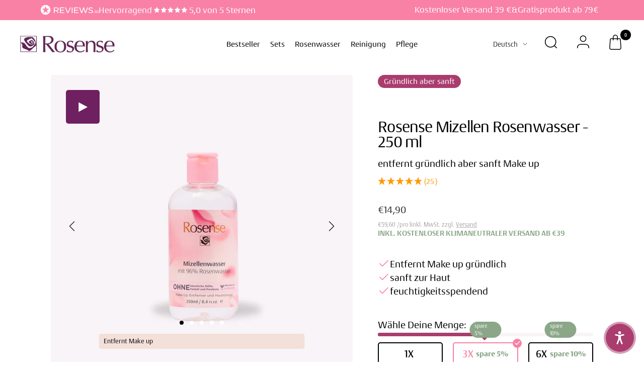

--- FILE ---
content_type: text/html; charset=utf-8
request_url: https://rosense.de/products/mizellen-rosenwasser-250-ml
body_size: 78784
content:
<!doctype html><html class="no-js" lang="de" dir="ltr">
  <head>
<meta charset="utf-8">
    <meta name="viewport" content="width=device-width, initial-scale=1.0, height=device-height, minimum-scale=1.0, maximum-scale=1.0">
    <meta name="theme-color" content="#ffffff">

    <title>Rosense Mizellen Rosenwasser | Sanfte Make-up-Entfernung &amp; Pflege</title><meta name="description" content="Das Rosense Mizellen Rosenwasser reinigt gründlich und schonend – entfernt Make-up, Schmutz und Talg, während es die Haut mit Rosenwasser beruhigt und erfrischt. Ideal für empfindliche Haut und die tägliche Reinigung."><link rel="canonical" href="https://rosense.de/products/mizellen-rosenwasser-250-ml"><link rel="shortcut icon" href="//rosense.de/cdn/shop/files/Rosense_Logo_256x256_Kopie_96x96.jpg?v=1657415351" type="image/png"><link rel="preconnect" href="https://cdn.shopify.com">
    <link rel="dns-prefetch" href="https://productreviews.shopifycdn.com">
    <link rel="dns-prefetch" href="https://www.google-analytics.com"><link rel="preconnect" href="https://fonts.shopifycdn.com" crossorigin><link rel="preload" as="style" href="//rosense.de/cdn/shop/t/8/assets/theme.css?v=143011483017736493881725998172">
    <link rel="preload" as="style" href="//rosense.de/cdn/shop/t/8/assets/ed-custom.css?v=127590679213916283411727146119">
    <link rel="preload" as="style" href="//rosense.de/cdn/shop/t/8/assets/custom.css?v=79166118340485339101727973415">
    <link rel="preload" as="script" href="//rosense.de/cdn/shop/t/8/assets/vendor.js?v=31715688253868339281721041433">
    <link rel="preload" as="script" href="//rosense.de/cdn/shop/t/8/assets/theme.js?v=113909107117320090131733337710">
    <link rel="preload" as="script" href="//rosense.de/cdn/shop/t/8/assets/ed-custom.js?v=120302044737148799051721041432">
    <link rel="preload" as="script" href="//rosense.de/cdn/shop/t/8/assets/custom.js?v=70648154507603356441727018978"><link rel="preload" as="fetch" href="/products/mizellen-rosenwasser-250-ml.js" crossorigin>
      <link rel="preload" as="image" imagesizes="(max-width: 999px) calc(100vw - 48px), 640px" imagesrcset="//rosense.de/cdn/shop/files/produtos_png_25_400x.png?v=1765882826 400w, //rosense.de/cdn/shop/files/produtos_png_25_500x.png?v=1765882826 500w, //rosense.de/cdn/shop/files/produtos_png_25_600x.png?v=1765882826 600w, //rosense.de/cdn/shop/files/produtos_png_25_700x.png?v=1765882826 700w, //rosense.de/cdn/shop/files/produtos_png_25_800x.png?v=1765882826 800w, //rosense.de/cdn/shop/files/produtos_png_25_900x.png?v=1765882826 900w, //rosense.de/cdn/shop/files/produtos_png_25_1000x.png?v=1765882826 1000w, //rosense.de/cdn/shop/files/produtos_png_25_1100x.png?v=1765882826 1100w, //rosense.de/cdn/shop/files/produtos_png_25_1200x.png?v=1765882826 1200w, //rosense.de/cdn/shop/files/produtos_png_25_1300x.png?v=1765882826 1300w, //rosense.de/cdn/shop/files/produtos_png_25_1400x.png?v=1765882826 1400w, //rosense.de/cdn/shop/files/produtos_png_25_1500x.png?v=1765882826 1500w, //rosense.de/cdn/shop/files/produtos_png_25_1600x.png?v=1765882826 1600w, //rosense.de/cdn/shop/files/produtos_png_25_1700x.png?v=1765882826 1700w, //rosense.de/cdn/shop/files/produtos_png_25_1800x.png?v=1765882826 1800w
"><link rel="preload" as="script" href="//rosense.de/cdn/shop/t/8/assets/flickity.js?v=176646718982628074891721041433"><meta property="og:type" content="product">
  <meta property="og:title" content="Rosense Mizellen Rosenwasser - 250 ml">
  <meta property="product:price:amount" content="14,90">
  <meta property="product:price:currency" content="EUR"><meta property="og:image" content="http://rosense.de/cdn/shop/files/produtos_png_25.png?v=1765882826">
  <meta property="og:image:secure_url" content="https://rosense.de/cdn/shop/files/produtos_png_25.png?v=1765882826">
  <meta property="og:image:width" content="3000">
  <meta property="og:image:height" content="3000"><meta property="og:description" content="Das Rosense Mizellen Rosenwasser reinigt gründlich und schonend – entfernt Make-up, Schmutz und Talg, während es die Haut mit Rosenwasser beruhigt und erfrischt. Ideal für empfindliche Haut und die tägliche Reinigung."><meta property="og:url" content="https://rosense.de/products/mizellen-rosenwasser-250-ml">
<meta property="og:site_name" content="Rosense"><meta name="twitter:card" content="summary"><meta name="twitter:title" content="Rosense Mizellen Rosenwasser - 250 ml">
  <meta name="twitter:description" content="Mizellenkraft trifft Rosenwasser – für den perfekten Start deiner Pflegeroutine
Das Rosense Mizellenwasser ist der erste Schritt zu klarer, frischer Haut.
Es entfernt effektiv Make-up und Schmutz, während die Kraft der Rose tief in die Poren dringt und beruhigend wirkt.
Deine Vorteile auf einen Blick:
➔ Reinigt gründlich und sanft
➔ Entfernt Make-up und Unreinheiten
➔ Beruhigt die Haut und spendet Feuchtigkeit
➔ Revitalisiert und sorgt für einen strahlenden Teint
➔ Hilft, Pickeln vorzubeugen
Verwöhne deine Haut mit einer sanften Reinigung, die gleichzeitig pflegt und erfrischt.
100 % VEGAN und NACHHALTIG: Wir setzen bei der Entwicklung unserer Produkte auf ethische Standards und höchste Qualität. Unser Rosense Rosenwasser ist PETA-approved sowie dermatologisch getestet und bestätigt."><meta name="twitter:image" content="https://rosense.de/cdn/shop/files/produtos_png_25_1200x1200_crop_center.png?v=1765882826">
  <meta name="twitter:image:alt" content="">
    
  <script type="application/ld+json">
  {
    "@context": "https://schema.org",
    "@type": "Product",
    "productID": 7621902696673,
    "offers": [{
          "@type": "Offer",
          "name": "Default Title",
          "availability":"https://schema.org/InStock",
          "price": 14.9,
          "priceCurrency": "EUR",
          "priceValidUntil": "2026-02-04","sku": "259",
            "gtin13": "8693347007669",
          "url": "/products/mizellen-rosenwasser-250-ml?variant=49009714331913"
        }
],"brand": {
      "@type": "Brand",
      "name": "Rosense"
    },
    "name": "Rosense Mizellen Rosenwasser - 250 ml",
    "description": "Mizellenkraft trifft Rosenwasser – für den perfekten Start deiner Pflegeroutine\nDas Rosense Mizellenwasser ist der erste Schritt zu klarer, frischer Haut.\nEs entfernt effektiv Make-up und Schmutz, während die Kraft der Rose tief in die Poren dringt und beruhigend wirkt.\nDeine Vorteile auf einen Blick:\n➔ Reinigt gründlich und sanft\n➔ Entfernt Make-up und Unreinheiten\n➔ Beruhigt die Haut und spendet Feuchtigkeit\n➔ Revitalisiert und sorgt für einen strahlenden Teint\n➔ Hilft, Pickeln vorzubeugen\nVerwöhne deine Haut mit einer sanften Reinigung, die gleichzeitig pflegt und erfrischt.\n100 % VEGAN und NACHHALTIG: Wir setzen bei der Entwicklung unserer Produkte auf ethische Standards und höchste Qualität. Unser Rosense Rosenwasser ist PETA-approved sowie dermatologisch getestet und bestätigt.",
    "category": "Gesichtsreiniger",
    "url": "/products/mizellen-rosenwasser-250-ml",
    "sku": "259",
    "image": {
      "@type": "ImageObject",
      "url": "https://rosense.de/cdn/shop/files/produtos_png_25.png?v=1765882826&width=1024",
      "image": "https://rosense.de/cdn/shop/files/produtos_png_25.png?v=1765882826&width=1024",
      "name": "",
      "width": "1024",
      "height": "1024"
    }
  }
  </script>



  <script type="application/ld+json">
  {
    "@context": "https://schema.org",
    "@type": "BreadcrumbList",
  "itemListElement": [{
      "@type": "ListItem",
      "position": 1,
      "name": "Start",
      "item": "https://rosense.de"
    },{
          "@type": "ListItem",
          "position": 2,
          "name": "Rosense Mizellen Rosenwasser - 250 ml",
          "item": "https://rosense.de/products/mizellen-rosenwasser-250-ml"
        }]
  }
  </script>


    <link rel="preload" href="//rosense.de/cdn/fonts/jost/jost_n3.a5df7448b5b8c9a76542f085341dff794ff2a59d.woff2" as="font" type="font/woff2" crossorigin><link rel="preload" href="//rosense.de/cdn/fonts/barlow/barlow_n5.a193a1990790eba0cc5cca569d23799830e90f07.woff2" as="font" type="font/woff2" crossorigin><style>
  /* Typography (heading) */
  @font-face {
  font-family: Jost;
  font-weight: 300;
  font-style: normal;
  font-display: swap;
  src: url("//rosense.de/cdn/fonts/jost/jost_n3.a5df7448b5b8c9a76542f085341dff794ff2a59d.woff2") format("woff2"),
       url("//rosense.de/cdn/fonts/jost/jost_n3.882941f5a26d0660f7dd135c08afc57fc6939a07.woff") format("woff");
}

@font-face {
  font-family: Jost;
  font-weight: 300;
  font-style: italic;
  font-display: swap;
  src: url("//rosense.de/cdn/fonts/jost/jost_i3.8d4e97d98751190bb5824cdb405ec5b0049a74c0.woff2") format("woff2"),
       url("//rosense.de/cdn/fonts/jost/jost_i3.1b7a65a16099fd3de6fdf1255c696902ed952195.woff") format("woff");
}

/* Typography (body) */
  @font-face {
  font-family: Barlow;
  font-weight: 500;
  font-style: normal;
  font-display: swap;
  src: url("//rosense.de/cdn/fonts/barlow/barlow_n5.a193a1990790eba0cc5cca569d23799830e90f07.woff2") format("woff2"),
       url("//rosense.de/cdn/fonts/barlow/barlow_n5.ae31c82169b1dc0715609b8cc6a610b917808358.woff") format("woff");
}

@font-face {
  font-family: Barlow;
  font-weight: 500;
  font-style: italic;
  font-display: swap;
  src: url("//rosense.de/cdn/fonts/barlow/barlow_i5.714d58286997b65cd479af615cfa9bb0a117a573.woff2") format("woff2"),
       url("//rosense.de/cdn/fonts/barlow/barlow_i5.0120f77e6447d3b5df4bbec8ad8c2d029d87fb21.woff") format("woff");
}

@font-face {
  font-family: Barlow;
  font-weight: 600;
  font-style: normal;
  font-display: swap;
  src: url("//rosense.de/cdn/fonts/barlow/barlow_n6.329f582a81f63f125e63c20a5a80ae9477df68e1.woff2") format("woff2"),
       url("//rosense.de/cdn/fonts/barlow/barlow_n6.0163402e36247bcb8b02716880d0b39568412e9e.woff") format("woff");
}

@font-face {
  font-family: Barlow;
  font-weight: 600;
  font-style: italic;
  font-display: swap;
  src: url("//rosense.de/cdn/fonts/barlow/barlow_i6.5a22bd20fb27bad4d7674cc6e666fb9c77d813bb.woff2") format("woff2"),
       url("//rosense.de/cdn/fonts/barlow/barlow_i6.1c8787fcb59f3add01a87f21b38c7ef797e3b3a1.woff") format("woff");
}

:root {--heading-color: 0, 0, 0;
    --text-color: 46, 46, 46;
    --background: 255, 255, 255;
    --secondary-background: 245, 245, 245;
    --border-color: 224, 224, 224;
    --border-color-darker: 171, 171, 171;
    --success-color: 60, 110, 113;
    --success-background: 216, 226, 227;
    --error-color: 222, 42, 42;
    --error-background: 253, 240, 240;
    --primary-button-background: 170, 61, 110;
    --primary-button-text-color: 255, 255, 255;
    --secondary-button-background: 219, 209, 180;
    --secondary-button-text-color: 255, 255, 255;
    --product-star-rating: 246, 164, 41;
    --product-on-sale-accent: 0, 0, 0;
    --product-sold-out-accent: 91, 91, 91;
    --product-custom-label-background: 170, 61, 110;
    --product-custom-label-text-color: 245, 245, 245;
    --product-custom-label-2-background: 249, 129, 166;
    --product-custom-label-2-text-color: 255, 255, 255;
    --product-low-stock-text-color: 222, 43, 43;
    --product-in-stock-text-color: 46, 158, 123;
    --loading-bar-background: 46, 46, 46;

    /* We duplicate some "base" colors as root colors, which is useful to use on drawer elements or popover without. Those should not be overridden to avoid issues */
    --root-heading-color: 0, 0, 0;
    --root-text-color: 46, 46, 46;
    --root-background: 255, 255, 255;
    --root-border-color: 224, 224, 224;
    --root-primary-button-background: 170, 61, 110;
    --root-primary-button-text-color: 255, 255, 255;

    --base-font-size: 15px;
    --heading-font-family: Jost, sans-serif;
    --heading-font-weight: 300;
    --heading-font-style: normal;
    --heading-text-transform: normal;
    --text-font-family: Barlow, sans-serif;
    --text-font-weight: 500;
    --text-font-style: normal;
    --text-font-bold-weight: 600;

    /* Typography (font size) */
    --heading-xxsmall-font-size: 11px;
    --heading-xsmall-font-size: 11px;
    --heading-small-font-size: 12px;
    --heading-large-font-size: 36px;
    --heading-h1-font-size: 36px;
    --heading-h2-font-size: 30px;
    --heading-h3-font-size: 26px;
    --heading-h4-font-size: 24px;
    --heading-h5-font-size: 20px;
    --heading-h6-font-size: 16px;

    /* Control the look and feel of the theme by changing radius of various elements */
    --button-border-radius: 0px;
    --block-border-radius: 0px;
    --block-border-radius-reduced: 0px;
    --color-swatch-border-radius: 100%;

    /* Button size */
    --button-height: 48px;
    --button-small-height: 40px;

    /* Form related */
    --form-input-field-height: 48px;
    --form-input-gap: 16px;
    --form-submit-margin: 24px;

    /* Product listing related variables */
    --product-list-block-spacing: 32px;

    /* Video related */
    --play-button-background: 255, 255, 255;
    --play-button-arrow: 46, 46, 46;

    /* RTL support */
    --transform-logical-flip: 1;
    --transform-origin-start: left;
    --transform-origin-end: right;

    /* Other */
    --zoom-cursor-svg-url: url(//rosense.de/cdn/shop/t/8/assets/zoom-cursor.svg?v=172829407222261240431721041445);
    --arrow-right-svg-url: url(//rosense.de/cdn/shop/t/8/assets/arrow-right.svg?v=111821679792458684391721041432);
    --arrow-left-svg-url: url(//rosense.de/cdn/shop/t/8/assets/arrow-left.svg?v=69108375232446772661721041435);

    /* Some useful variables that we can reuse in our CSS. Some explanation are needed for some of them:
       - container-max-width-minus-gutters: represents the container max width without the edge gutters
       - container-outer-width: considering the screen width, represent all the space outside the container
       - container-outer-margin: same as container-outer-width but get set to 0 inside a container
       - container-inner-width: the effective space inside the container (minus gutters)
       - grid-column-width: represents the width of a single column of the grid
       - vertical-breather: this is a variable that defines the global "spacing" between sections, and inside the section
                            to create some "breath" and minimum spacing
     */
    --container-max-width: 1600px;
    --container-gutter: 24px;
    --container-max-width-minus-gutters: calc(var(--container-max-width) - (var(--container-gutter)) * 2);
    --container-outer-width: max(calc((100vw - var(--container-max-width-minus-gutters)) / 2), var(--container-gutter));
    --container-outer-margin: var(--container-outer-width);
    --container-inner-width: calc(100vw - var(--container-outer-width) * 2);

    --grid-column-count: 10;
    --grid-gap: 24px;
    --grid-column-width: calc((100vw - var(--container-outer-width) * 2 - var(--grid-gap) * (var(--grid-column-count) - 1)) / var(--grid-column-count));

    --vertical-breather: 36px;
    --vertical-breather-tight: 36px;

    /* Shopify related variables */
    --payment-terms-background-color: #ffffff;
  }

  @media screen and (min-width: 741px) {
    :root {
      --container-gutter: 40px;
      --grid-column-count: 20;
      --vertical-breather: 48px;
      --vertical-breather-tight: 48px;

      /* Typography (font size) */
      --heading-xsmall-font-size: 12px;
      --heading-small-font-size: 13px;
      --heading-large-font-size: 52px;
      --heading-h1-font-size: 48px;
      --heading-h2-font-size: 38px;
      --heading-h3-font-size: 32px;
      --heading-h4-font-size: 24px;
      --heading-h5-font-size: 20px;
      --heading-h6-font-size: 18px;

      /* Form related */
      --form-input-field-height: 52px;
      --form-submit-margin: 32px;

      /* Button size */
      --button-height: 52px;
      --button-small-height: 44px;
    }
  }

  @media screen and (min-width: 1200px) {
    :root {
      --vertical-breather: 64px;
      --vertical-breather-tight: 48px;
      --product-list-block-spacing: 48px;

      /* Typography */
      --heading-large-font-size: 64px;
      --heading-h1-font-size: 56px;
      --heading-h2-font-size: 48px;
      --heading-h3-font-size: 36px;
      --heading-h4-font-size: 30px;
      --heading-h5-font-size: 24px;
      --heading-h6-font-size: 18px;
    }
  }

  @media screen and (min-width: 1600px) {
    :root {
      --vertical-breather: 64px;
      --vertical-breather-tight: 48px;
    }
  }
</style>
    <script>
  // This allows to expose several variables to the global scope, to be used in scripts
  window.themeVariables = {
    settings: {
      direction: "ltr",
      pageType: "product",
      cartCount: 0,
      moneyFormat: "\u003cspan class=transcy-money notranslate\u003e€{{amount_with_comma_separator}}\u003c\/span\u003e",
      moneyWithCurrencyFormat: "\u003cspan class=transcy-money notranslate\u003e€{{amount_with_comma_separator}} EUR\u003c\/span\u003e",
      showVendor: false,
      discountMode: "saving",
      currencyCodeEnabled: false,
      searchMode: "product,article,page,collection",
      searchUnavailableProducts: "last",
      cartType: "drawer",
      cartCurrency: "EUR",
      mobileZoomFactor: 2.5
    },

    routes: {
      host: "rosense.de",
      rootUrl: "\/",
      rootUrlWithoutSlash: '',
      cartUrl: "\/cart",
      cartAddUrl: "\/cart\/add",
      cartChangeUrl: "\/cart\/change",
      searchUrl: "\/search",
      predictiveSearchUrl: "\/search\/suggest",
      productRecommendationsUrl: "\/recommendations\/products"
    },

    strings: {
      accessibilityDelete: "Löschen",
      accessibilityClose: "Schließen",
      collectionSoldOut: "Ausverkauft",
      collectionDiscount: "Du sparst \u003cspan class='ed-save-amount'\u003e@savings@\u003c\/span\u003e",
      productSalePrice: "Angebotspreis",
      productRegularPrice: "Regulärer Preis",
      productFormUnavailable: "Nicht verfügbar",
      productFormSoldOut: "Ausverkauft",
      productFormPreOrder: "Vorbestellen",
      productFormAddToCart: "In den Warenkorb",
      searchNoResults: "Es konnten keine Ergebnisse gefunden werden.",
      searchNewSearch: "Neue Suche",
      searchProducts: "Produkte",
      searchArticles: "Blogbeiträge",
      searchPages: "Seiten",
      searchCollections: "Kategorien",
      cartViewCart: "Warenkorb ansehen",
      cartItemAdded: "Produkt zum Warenkorb hinzugefügt!",
      cartItemAddedShort: "Zum Warenkorb hinzugefügt!",
      cartAddOrderNote: "Notiz hinzufügen",
      cartEditOrderNote: "Notiz bearbeiten",
      shippingEstimatorNoResults: "Entschuldige, wir liefern leider niche an Deine Adresse.",
      shippingEstimatorOneResult: "Es gibt eine Versandklasse für Deine Adresse:",
      shippingEstimatorMultipleResults: "Es gibt mehrere Versandklassen für Deine Adresse:",
      shippingEstimatorError: "Ein oder mehrere Fehler sind beim Abrufen der Versandklassen aufgetreten:"
    },

    libs: {
      flickity: "\/\/rosense.de\/cdn\/shop\/t\/8\/assets\/flickity.js?v=176646718982628074891721041433",
      photoswipe: "\/\/rosense.de\/cdn\/shop\/t\/8\/assets\/photoswipe.js?v=132268647426145925301721041433",
      qrCode: "\/\/rosense.de\/cdn\/shopifycloud\/storefront\/assets\/themes_support\/vendor\/qrcode-3f2b403b.js"
    },

    breakpoints: {
      phone: 'screen and (max-width: 740px)',
      tablet: 'screen and (min-width: 741px) and (max-width: 999px)',
      tabletAndUp: 'screen and (min-width: 741px)',
      pocket: 'screen and (max-width: 999px)',
      lap: 'screen and (min-width: 1000px) and (max-width: 1199px)',
      lapAndUp: 'screen and (min-width: 1000px)',
      desktop: 'screen and (min-width: 1200px)',
      wide: 'screen and (min-width: 1400px)'
    }
  };

  window.addEventListener('pageshow', async () => {
    const cartContent = await (await fetch(`${window.themeVariables.routes.cartUrl}.js`, {cache: 'reload'})).json();
    document.documentElement.dispatchEvent(new CustomEvent('cart:refresh', {detail: {cart: cartContent}}));
  });

  if ('noModule' in HTMLScriptElement.prototype) {
    // Old browsers (like IE) that does not support module will be considered as if not executing JS at all
    document.documentElement.className = document.documentElement.className.replace('no-js', 'js');

    requestAnimationFrame(() => {
      const viewportHeight = (window.visualViewport ? window.visualViewport.height : document.documentElement.clientHeight);
      document.documentElement.style.setProperty('--window-height',viewportHeight + 'px');
    });
  }// We save the product ID in local storage to be eventually used for recently viewed section
    try {
      const items = JSON.parse(localStorage.getItem('theme:recently-viewed-products') || '[]');

      // We check if the current product already exists, and if it does not, we add it at the start
      if (!items.includes(7621902696673)) {
        items.unshift(7621902696673);
      }

      localStorage.setItem('theme:recently-viewed-products', JSON.stringify(items.slice(0, 20)));
    } catch (e) {
      // Safari in private mode does not allow setting item, we silently fail
    }</script>

    <link rel="stylesheet" href="//rosense.de/cdn/shop/t/8/assets/theme.css?v=143011483017736493881725998172">
    <link rel="stylesheet" href="//rosense.de/cdn/shop/t/8/assets/ed-custom.css?v=127590679213916283411727146119">
    <link rel="stylesheet" href="//rosense.de/cdn/shop/t/8/assets/custom.css?v=79166118340485339101727973415">

    <script src="//rosense.de/cdn/shop/t/8/assets/vendor.js?v=31715688253868339281721041433" defer></script>
    <script src="//rosense.de/cdn/shop/t/8/assets/theme.js?v=113909107117320090131733337710" defer></script>
    <script src="//rosense.de/cdn/shop/t/8/assets/ed-custom.js?v=120302044737148799051721041432" defer></script>
    <script src="//rosense.de/cdn/shop/t/8/assets/custom.js?v=70648154507603356441727018978" defer></script><link href="https://cdnjs.cloudflare.com/ajax/libs/font-awesome/6.0.0/css/all.min.css" rel="stylesheet">
        <script src="https://code.jquery.com/jquery-3.6.0.min.js"></script>


    <script>window.performance && window.performance.mark && window.performance.mark('shopify.content_for_header.start');</script><meta name="facebook-domain-verification" content="382wimpxacbbea971hwvgyvz57xir1">
<meta name="facebook-domain-verification" content="odtmy4qzu134b8tl5pz4ancx554yx3">
<meta name="facebook-domain-verification" content="1br8sb9fxunv3h1tgct61ewbwaqpsl">
<meta name="facebook-domain-verification" content="wct6qd2grr56gtoqjkuxjmr3g0vbvz">
<meta name="facebook-domain-verification" content="8vwayswjb1refgmf89awi61pcz8jfb">
<meta name="facebook-domain-verification" content="ls55z1w5deiftmogmy385wmsbauzx6">
<meta name="google-site-verification" content="DVdI7aU8qlYqxYgESS_J35qNjAUdkaMgaRmRI5FJtEg">
<meta id="shopify-digital-wallet" name="shopify-digital-wallet" content="/63576867041/digital_wallets/dialog">
<meta name="shopify-checkout-api-token" content="30a23f6acb4f7419b5d5ff44ab87c9c8">
<meta id="in-context-paypal-metadata" data-shop-id="63576867041" data-venmo-supported="false" data-environment="production" data-locale="de_DE" data-paypal-v4="true" data-currency="EUR">
<link rel="alternate" hreflang="x-default" href="https://rosense.de/products/mizellen-rosenwasser-250-ml">
<link rel="alternate" hreflang="de" href="https://rosense.de/products/mizellen-rosenwasser-250-ml">
<link rel="alternate" hreflang="en" href="https://rosense.de/en/products/mizellen-rosenwasser-250-ml">
<link rel="alternate" type="application/json+oembed" href="https://rosense.de/products/mizellen-rosenwasser-250-ml.oembed">
<script async="async" src="/checkouts/internal/preloads.js?locale=de-DE"></script>
<link rel="preconnect" href="https://shop.app" crossorigin="anonymous">
<script async="async" src="https://shop.app/checkouts/internal/preloads.js?locale=de-DE&shop_id=63576867041" crossorigin="anonymous"></script>
<script id="apple-pay-shop-capabilities" type="application/json">{"shopId":63576867041,"countryCode":"DE","currencyCode":"EUR","merchantCapabilities":["supports3DS"],"merchantId":"gid:\/\/shopify\/Shop\/63576867041","merchantName":"Rosense","requiredBillingContactFields":["postalAddress","email"],"requiredShippingContactFields":["postalAddress","email"],"shippingType":"shipping","supportedNetworks":["visa","maestro","masterCard"],"total":{"type":"pending","label":"Rosense","amount":"1.00"},"shopifyPaymentsEnabled":true,"supportsSubscriptions":true}</script>
<script id="shopify-features" type="application/json">{"accessToken":"30a23f6acb4f7419b5d5ff44ab87c9c8","betas":["rich-media-storefront-analytics"],"domain":"rosense.de","predictiveSearch":true,"shopId":63576867041,"locale":"de"}</script>
<script>var Shopify = Shopify || {};
Shopify.shop = "rosensede.myshopify.com";
Shopify.locale = "de";
Shopify.currency = {"active":"EUR","rate":"1.0"};
Shopify.country = "DE";
Shopify.theme = {"name":"rosense\/main","id":163319939337,"schema_name":"Focal","schema_version":"8.11.4","theme_store_id":null,"role":"main"};
Shopify.theme.handle = "null";
Shopify.theme.style = {"id":null,"handle":null};
Shopify.cdnHost = "rosense.de/cdn";
Shopify.routes = Shopify.routes || {};
Shopify.routes.root = "/";</script>
<script type="module">!function(o){(o.Shopify=o.Shopify||{}).modules=!0}(window);</script>
<script>!function(o){function n(){var o=[];function n(){o.push(Array.prototype.slice.apply(arguments))}return n.q=o,n}var t=o.Shopify=o.Shopify||{};t.loadFeatures=n(),t.autoloadFeatures=n()}(window);</script>
<script>
  window.ShopifyPay = window.ShopifyPay || {};
  window.ShopifyPay.apiHost = "shop.app\/pay";
  window.ShopifyPay.redirectState = null;
</script>
<script id="shop-js-analytics" type="application/json">{"pageType":"product"}</script>
<script defer="defer" async type="module" src="//rosense.de/cdn/shopifycloud/shop-js/modules/v2/client.init-shop-cart-sync_e98Ab_XN.de.esm.js"></script>
<script defer="defer" async type="module" src="//rosense.de/cdn/shopifycloud/shop-js/modules/v2/chunk.common_Pcw9EP95.esm.js"></script>
<script defer="defer" async type="module" src="//rosense.de/cdn/shopifycloud/shop-js/modules/v2/chunk.modal_CzmY4ZhL.esm.js"></script>
<script type="module">
  await import("//rosense.de/cdn/shopifycloud/shop-js/modules/v2/client.init-shop-cart-sync_e98Ab_XN.de.esm.js");
await import("//rosense.de/cdn/shopifycloud/shop-js/modules/v2/chunk.common_Pcw9EP95.esm.js");
await import("//rosense.de/cdn/shopifycloud/shop-js/modules/v2/chunk.modal_CzmY4ZhL.esm.js");

  window.Shopify.SignInWithShop?.initShopCartSync?.({"fedCMEnabled":true,"windoidEnabled":true});

</script>
<script>
  window.Shopify = window.Shopify || {};
  if (!window.Shopify.featureAssets) window.Shopify.featureAssets = {};
  window.Shopify.featureAssets['shop-js'] = {"shop-cart-sync":["modules/v2/client.shop-cart-sync_DazCVyJ3.de.esm.js","modules/v2/chunk.common_Pcw9EP95.esm.js","modules/v2/chunk.modal_CzmY4ZhL.esm.js"],"init-fed-cm":["modules/v2/client.init-fed-cm_D0AulfmK.de.esm.js","modules/v2/chunk.common_Pcw9EP95.esm.js","modules/v2/chunk.modal_CzmY4ZhL.esm.js"],"shop-cash-offers":["modules/v2/client.shop-cash-offers_BISyWFEA.de.esm.js","modules/v2/chunk.common_Pcw9EP95.esm.js","modules/v2/chunk.modal_CzmY4ZhL.esm.js"],"shop-login-button":["modules/v2/client.shop-login-button_D_c1vx_E.de.esm.js","modules/v2/chunk.common_Pcw9EP95.esm.js","modules/v2/chunk.modal_CzmY4ZhL.esm.js"],"pay-button":["modules/v2/client.pay-button_CHADzJ4g.de.esm.js","modules/v2/chunk.common_Pcw9EP95.esm.js","modules/v2/chunk.modal_CzmY4ZhL.esm.js"],"shop-button":["modules/v2/client.shop-button_CQnD2U3v.de.esm.js","modules/v2/chunk.common_Pcw9EP95.esm.js","modules/v2/chunk.modal_CzmY4ZhL.esm.js"],"avatar":["modules/v2/client.avatar_BTnouDA3.de.esm.js"],"init-windoid":["modules/v2/client.init-windoid_CmA0-hrC.de.esm.js","modules/v2/chunk.common_Pcw9EP95.esm.js","modules/v2/chunk.modal_CzmY4ZhL.esm.js"],"init-shop-for-new-customer-accounts":["modules/v2/client.init-shop-for-new-customer-accounts_BCzC_Mib.de.esm.js","modules/v2/client.shop-login-button_D_c1vx_E.de.esm.js","modules/v2/chunk.common_Pcw9EP95.esm.js","modules/v2/chunk.modal_CzmY4ZhL.esm.js"],"init-shop-email-lookup-coordinator":["modules/v2/client.init-shop-email-lookup-coordinator_DYzOit4u.de.esm.js","modules/v2/chunk.common_Pcw9EP95.esm.js","modules/v2/chunk.modal_CzmY4ZhL.esm.js"],"init-shop-cart-sync":["modules/v2/client.init-shop-cart-sync_e98Ab_XN.de.esm.js","modules/v2/chunk.common_Pcw9EP95.esm.js","modules/v2/chunk.modal_CzmY4ZhL.esm.js"],"shop-toast-manager":["modules/v2/client.shop-toast-manager_Bc-1elH8.de.esm.js","modules/v2/chunk.common_Pcw9EP95.esm.js","modules/v2/chunk.modal_CzmY4ZhL.esm.js"],"init-customer-accounts":["modules/v2/client.init-customer-accounts_CqlRHmZs.de.esm.js","modules/v2/client.shop-login-button_D_c1vx_E.de.esm.js","modules/v2/chunk.common_Pcw9EP95.esm.js","modules/v2/chunk.modal_CzmY4ZhL.esm.js"],"init-customer-accounts-sign-up":["modules/v2/client.init-customer-accounts-sign-up_DZmBw6yB.de.esm.js","modules/v2/client.shop-login-button_D_c1vx_E.de.esm.js","modules/v2/chunk.common_Pcw9EP95.esm.js","modules/v2/chunk.modal_CzmY4ZhL.esm.js"],"shop-follow-button":["modules/v2/client.shop-follow-button_Cx-w7rSq.de.esm.js","modules/v2/chunk.common_Pcw9EP95.esm.js","modules/v2/chunk.modal_CzmY4ZhL.esm.js"],"checkout-modal":["modules/v2/client.checkout-modal_Djjmh8qM.de.esm.js","modules/v2/chunk.common_Pcw9EP95.esm.js","modules/v2/chunk.modal_CzmY4ZhL.esm.js"],"shop-login":["modules/v2/client.shop-login_DMZMgoZf.de.esm.js","modules/v2/chunk.common_Pcw9EP95.esm.js","modules/v2/chunk.modal_CzmY4ZhL.esm.js"],"lead-capture":["modules/v2/client.lead-capture_SqejaEd8.de.esm.js","modules/v2/chunk.common_Pcw9EP95.esm.js","modules/v2/chunk.modal_CzmY4ZhL.esm.js"],"payment-terms":["modules/v2/client.payment-terms_DUeEqFTJ.de.esm.js","modules/v2/chunk.common_Pcw9EP95.esm.js","modules/v2/chunk.modal_CzmY4ZhL.esm.js"]};
</script>
<script>(function() {
  var isLoaded = false;
  function asyncLoad() {
    if (isLoaded) return;
    isLoaded = true;
    var urls = ["https:\/\/cdn.shopify.com\/s\/files\/1\/0597\/3783\/3627\/files\/tptinstall.min.js?v=1718591634\u0026t=tapita-seo-script-tags\u0026shop=rosensede.myshopify.com","\/\/cdn.shopify.com\/proxy\/c95a29523efa5a2fc43365992650b52a90599d06750c64e04206ba3291c39fc2\/d1639lhkj5l89m.cloudfront.net\/js\/storefront\/uppromote.js?shop=rosensede.myshopify.com\u0026sp-cache-control=cHVibGljLCBtYXgtYWdlPTkwMA"];
    for (var i = 0; i < urls.length; i++) {
      var s = document.createElement('script');
      s.type = 'text/javascript';
      s.async = true;
      s.src = urls[i];
      var x = document.getElementsByTagName('script')[0];
      x.parentNode.insertBefore(s, x);
    }
  };
  if(window.attachEvent) {
    window.attachEvent('onload', asyncLoad);
  } else {
    window.addEventListener('load', asyncLoad, false);
  }
})();</script>
<script id="__st">var __st={"a":63576867041,"offset":3600,"reqid":"36c48e43-c910-40fb-ba9f-d9fca5fce3ef-1769326981","pageurl":"rosense.de\/products\/mizellen-rosenwasser-250-ml","u":"6ad2710c5502","p":"product","rtyp":"product","rid":7621902696673};</script>
<script>window.ShopifyPaypalV4VisibilityTracking = true;</script>
<script id="captcha-bootstrap">!function(){'use strict';const t='contact',e='account',n='new_comment',o=[[t,t],['blogs',n],['comments',n],[t,'customer']],c=[[e,'customer_login'],[e,'guest_login'],[e,'recover_customer_password'],[e,'create_customer']],r=t=>t.map((([t,e])=>`form[action*='/${t}']:not([data-nocaptcha='true']) input[name='form_type'][value='${e}']`)).join(','),a=t=>()=>t?[...document.querySelectorAll(t)].map((t=>t.form)):[];function s(){const t=[...o],e=r(t);return a(e)}const i='password',u='form_key',d=['recaptcha-v3-token','g-recaptcha-response','h-captcha-response',i],f=()=>{try{return window.sessionStorage}catch{return}},m='__shopify_v',_=t=>t.elements[u];function p(t,e,n=!1){try{const o=window.sessionStorage,c=JSON.parse(o.getItem(e)),{data:r}=function(t){const{data:e,action:n}=t;return t[m]||n?{data:e,action:n}:{data:t,action:n}}(c);for(const[e,n]of Object.entries(r))t.elements[e]&&(t.elements[e].value=n);n&&o.removeItem(e)}catch(o){console.error('form repopulation failed',{error:o})}}const l='form_type',E='cptcha';function T(t){t.dataset[E]=!0}const w=window,h=w.document,L='Shopify',v='ce_forms',y='captcha';let A=!1;((t,e)=>{const n=(g='f06e6c50-85a8-45c8-87d0-21a2b65856fe',I='https://cdn.shopify.com/shopifycloud/storefront-forms-hcaptcha/ce_storefront_forms_captcha_hcaptcha.v1.5.2.iife.js',D={infoText:'Durch hCaptcha geschützt',privacyText:'Datenschutz',termsText:'Allgemeine Geschäftsbedingungen'},(t,e,n)=>{const o=w[L][v],c=o.bindForm;if(c)return c(t,g,e,D).then(n);var r;o.q.push([[t,g,e,D],n]),r=I,A||(h.body.append(Object.assign(h.createElement('script'),{id:'captcha-provider',async:!0,src:r})),A=!0)});var g,I,D;w[L]=w[L]||{},w[L][v]=w[L][v]||{},w[L][v].q=[],w[L][y]=w[L][y]||{},w[L][y].protect=function(t,e){n(t,void 0,e),T(t)},Object.freeze(w[L][y]),function(t,e,n,w,h,L){const[v,y,A,g]=function(t,e,n){const i=e?o:[],u=t?c:[],d=[...i,...u],f=r(d),m=r(i),_=r(d.filter((([t,e])=>n.includes(e))));return[a(f),a(m),a(_),s()]}(w,h,L),I=t=>{const e=t.target;return e instanceof HTMLFormElement?e:e&&e.form},D=t=>v().includes(t);t.addEventListener('submit',(t=>{const e=I(t);if(!e)return;const n=D(e)&&!e.dataset.hcaptchaBound&&!e.dataset.recaptchaBound,o=_(e),c=g().includes(e)&&(!o||!o.value);(n||c)&&t.preventDefault(),c&&!n&&(function(t){try{if(!f())return;!function(t){const e=f();if(!e)return;const n=_(t);if(!n)return;const o=n.value;o&&e.removeItem(o)}(t);const e=Array.from(Array(32),(()=>Math.random().toString(36)[2])).join('');!function(t,e){_(t)||t.append(Object.assign(document.createElement('input'),{type:'hidden',name:u})),t.elements[u].value=e}(t,e),function(t,e){const n=f();if(!n)return;const o=[...t.querySelectorAll(`input[type='${i}']`)].map((({name:t})=>t)),c=[...d,...o],r={};for(const[a,s]of new FormData(t).entries())c.includes(a)||(r[a]=s);n.setItem(e,JSON.stringify({[m]:1,action:t.action,data:r}))}(t,e)}catch(e){console.error('failed to persist form',e)}}(e),e.submit())}));const S=(t,e)=>{t&&!t.dataset[E]&&(n(t,e.some((e=>e===t))),T(t))};for(const o of['focusin','change'])t.addEventListener(o,(t=>{const e=I(t);D(e)&&S(e,y())}));const B=e.get('form_key'),M=e.get(l),P=B&&M;t.addEventListener('DOMContentLoaded',(()=>{const t=y();if(P)for(const e of t)e.elements[l].value===M&&p(e,B);[...new Set([...A(),...v().filter((t=>'true'===t.dataset.shopifyCaptcha))])].forEach((e=>S(e,t)))}))}(h,new URLSearchParams(w.location.search),n,t,e,['guest_login'])})(!0,!0)}();</script>
<script integrity="sha256-4kQ18oKyAcykRKYeNunJcIwy7WH5gtpwJnB7kiuLZ1E=" data-source-attribution="shopify.loadfeatures" defer="defer" src="//rosense.de/cdn/shopifycloud/storefront/assets/storefront/load_feature-a0a9edcb.js" crossorigin="anonymous"></script>
<script crossorigin="anonymous" defer="defer" src="//rosense.de/cdn/shopifycloud/storefront/assets/shopify_pay/storefront-65b4c6d7.js?v=20250812"></script>
<script data-source-attribution="shopify.dynamic_checkout.dynamic.init">var Shopify=Shopify||{};Shopify.PaymentButton=Shopify.PaymentButton||{isStorefrontPortableWallets:!0,init:function(){window.Shopify.PaymentButton.init=function(){};var t=document.createElement("script");t.src="https://rosense.de/cdn/shopifycloud/portable-wallets/latest/portable-wallets.de.js",t.type="module",document.head.appendChild(t)}};
</script>
<script data-source-attribution="shopify.dynamic_checkout.buyer_consent">
  function portableWalletsHideBuyerConsent(e){var t=document.getElementById("shopify-buyer-consent"),n=document.getElementById("shopify-subscription-policy-button");t&&n&&(t.classList.add("hidden"),t.setAttribute("aria-hidden","true"),n.removeEventListener("click",e))}function portableWalletsShowBuyerConsent(e){var t=document.getElementById("shopify-buyer-consent"),n=document.getElementById("shopify-subscription-policy-button");t&&n&&(t.classList.remove("hidden"),t.removeAttribute("aria-hidden"),n.addEventListener("click",e))}window.Shopify?.PaymentButton&&(window.Shopify.PaymentButton.hideBuyerConsent=portableWalletsHideBuyerConsent,window.Shopify.PaymentButton.showBuyerConsent=portableWalletsShowBuyerConsent);
</script>
<script data-source-attribution="shopify.dynamic_checkout.cart.bootstrap">document.addEventListener("DOMContentLoaded",(function(){function t(){return document.querySelector("shopify-accelerated-checkout-cart, shopify-accelerated-checkout")}if(t())Shopify.PaymentButton.init();else{new MutationObserver((function(e,n){t()&&(Shopify.PaymentButton.init(),n.disconnect())})).observe(document.body,{childList:!0,subtree:!0})}}));
</script>
<script id='scb4127' type='text/javascript' async='' src='https://rosense.de/cdn/shopifycloud/privacy-banner/storefront-banner.js'></script><link id="shopify-accelerated-checkout-styles" rel="stylesheet" media="screen" href="https://rosense.de/cdn/shopifycloud/portable-wallets/latest/accelerated-checkout-backwards-compat.css" crossorigin="anonymous">
<style id="shopify-accelerated-checkout-cart">
        #shopify-buyer-consent {
  margin-top: 1em;
  display: inline-block;
  width: 100%;
}

#shopify-buyer-consent.hidden {
  display: none;
}

#shopify-subscription-policy-button {
  background: none;
  border: none;
  padding: 0;
  text-decoration: underline;
  font-size: inherit;
  cursor: pointer;
}

#shopify-subscription-policy-button::before {
  box-shadow: none;
}

      </style>

<script>window.performance && window.performance.mark && window.performance.mark('shopify.content_for_header.end');</script>
    
  <!-- BEGIN app block: shopify://apps/uppromote-affiliate/blocks/core-script/64c32457-930d-4cb9-9641-e24c0d9cf1f4 --><!-- BEGIN app snippet: core-metafields-setting --><!--suppress ES6ConvertVarToLetConst -->
<script type="application/json" id="core-uppromote-settings">{"app_env":{"env":"production"}}</script>
<script type="application/json" id="core-uppromote-cart">{"note":null,"attributes":{},"original_total_price":0,"total_price":0,"total_discount":0,"total_weight":0.0,"item_count":0,"items":[],"requires_shipping":false,"currency":"EUR","items_subtotal_price":0,"cart_level_discount_applications":[],"checkout_charge_amount":0}</script>
<script id="core-uppromote-quick-store-tracking-vars">
    function getDocumentContext(){const{href:a,hash:b,host:c,hostname:d,origin:e,pathname:f,port:g,protocol:h,search:i}=window.location,j=document.referrer,k=document.characterSet,l=document.title;return{location:{href:a,hash:b,host:c,hostname:d,origin:e,pathname:f,port:g,protocol:h,search:i},referrer:j||document.location.href,characterSet:k,title:l}}function getNavigatorContext(){const{language:a,cookieEnabled:b,languages:c,userAgent:d}=navigator;return{language:a,cookieEnabled:b,languages:c,userAgent:d}}function getWindowContext(){const{innerHeight:a,innerWidth:b,outerHeight:c,outerWidth:d,origin:e,screen:{height:j,width:k},screenX:f,screenY:g,scrollX:h,scrollY:i}=window;return{innerHeight:a,innerWidth:b,outerHeight:c,outerWidth:d,origin:e,screen:{screenHeight:j,screenWidth:k},screenX:f,screenY:g,scrollX:h,scrollY:i,location:getDocumentContext().location}}function getContext(){return{document:getDocumentContext(),navigator:getNavigatorContext(),window:getWindowContext()}}
    if (window.location.href.includes('?sca_ref=')) {
        localStorage.setItem('__up_lastViewedPageContext', JSON.stringify({
            context: getContext(),
            timestamp: new Date().toISOString(),
        }))
    }
</script>

<script id="core-uppromote-setting-booster">
    var UpPromoteCoreSettings = JSON.parse(document.getElementById('core-uppromote-settings').textContent)
    UpPromoteCoreSettings.currentCart = JSON.parse(document.getElementById('core-uppromote-cart')?.textContent || '{}')
    const idToClean = ['core-uppromote-settings', 'core-uppromote-cart', 'core-uppromote-setting-booster', 'core-uppromote-quick-store-tracking-vars']
    idToClean.forEach(id => {
        document.getElementById(id)?.remove()
    })
</script>
<!-- END app snippet -->


<!-- END app block --><!-- BEGIN app block: shopify://apps/minmaxify-order-limits/blocks/app-embed-block/3acfba32-89f3-4377-ae20-cbb9abc48475 --><script type="text/javascript" src="https://limits.minmaxify.com/rosensede.myshopify.com?v=124&r=20250116205921"></script>

<!-- END app block --><!-- BEGIN app block: shopify://apps/gempages-builder/blocks/embed-gp-script-head/20b379d4-1b20-474c-a6ca-665c331919f3 -->














<!-- END app block --><!-- BEGIN app block: shopify://apps/tapita-seo-speed/blocks/app-embed/cd37ca7a-40ad-4fdc-afd3-768701482209 -->



<script class="tpt-seo-schema">
    var tapitaSeoVer = 1177;
    var tptAddedSchemas = [];
</script>


    <!-- BEGIN app snippet: broken-sword.js.bundled --><script type="application/javascript" class="tge139c2a2f4a37534c9e296fc79ae6bd3">function brokenFixer({dataStr:e,pageType:t,designMode:n,version:r=2,limStr:f}){if(!window.alreadyPracticeBrokenArt){window.alreadyPracticeBrokenArt=!0;var w=!!localStorage.getItem("tpt-broken-debug"),g=new URL(location.href),o=["/cart","/checkout","/password","/captcha","/account","/challenge"];if(c=g.pathname,o.includes(c))return;function a(e){e=localStorage.getItem(e);try{if(e)return JSON.parse(e)}catch(e){}return{}}function y(e,t){localStorage.setItem(t,JSON.stringify(e||{}))}var o="check-404-local-place-"+r,b="check-404-reports-"+r,c={path:location.href,time:Date.now()};try{var i=decodeURI(e),u=function(e,t){for(var n="",r=0;r<e.length;r++)n+=String.fromCharCode(e.charCodeAt(r)^t.charCodeAt(r%t.length));return n}(i,"tapitalabanahaputakibana1"),l=null;try{l=JSON.parse(u).dataObj}catch(e){}if(l){w&&console.log(l);try{var d=l.enable,S=l.redirectLink,C=(w&&console.log("obj: ",l),S=S||"/",l.reportUrl),R=l.mask,U=l.hKey,k=a(o),A=(d&&!n&&y(c,o),a(b)),s=2+Math.random(),h=Math.max(...Object.values(A))||0,v=!A[g.href]||A[g.href].time+9e5<Date.now()&&h+6e4*s<Date.now();async function m(){return async function(e){var t,n,r,o,a,c,i,u,l,d,s,h,m,p;if(w&&console.log("Running critical report operation"),function(e){if(!e)return!1;try{var t=JSON.parse(e);return t.time&&new Date(t.time).getTime()>Date.now()}catch(e){return w&&console.error(e),!1}}(f))return w&&console.log("limited"),0;try{return C&&R&&v&&window.crypto&&U?(p=C,t=["https:","http:"].some(function(e){return p.startsWith(e)})?new URL(C):new URL(C,g.origin),n=S||"/",r={from:encodeURIComponent(e),to:n,host:encodeURIComponent(g.host),path:encodeURIComponent(g.pathname),mask:encodeURIComponent(R),x:encodeURIComponent(Math.round(1e9*Math.random()).toString()),seed:encodeURIComponent((new Date).toUTCString()),trackPath:k?.path||""},o=window.crypto.getRandomValues(new Uint8Array(16)),a=await window.crypto.subtle.importKey("raw",Uint8Array.from(window.atob(U),function(e){return e.charCodeAt(0)}),{name:"AES-CTR"},!1,["encrypt","decrypt"]),c=JSON.stringify(r),i=new Uint8Array(await window.crypto.subtle.encrypt({name:"AES-CTR",counter:o,length:128},a,(m=c,(new TextEncoder).encode(m)))),u=encodeURIComponent(o.toString()),l=encodeURIComponent(i.toString()),d=l+u,s=new TextEncoder("utf-8"),A[g.href]={time:Date.now()},y(A,b),h="64a6988ec0ecacbdf40ecf504e70b9a5f6174a8992c856c7ee22e1e0be03a8890412904b9d17a467d03559fe573c324271615dbcf191e4cfc259b5a01a3bb824".trim(),window.crypto.subtle.importKey("raw",s.encode(h),{name:"HMAC",hash:{name:"SHA-512"}},!1,["sign","verify"]).then(function(e){return window.crypto.subtle.sign("HMAC",e,s.encode(d))}).then(function(e){e=new Uint8Array(e);return Array.prototype.map.call(e,function(e){return e.toString(16).padStart(2,"0")}).join("")}).then(function(e){e={mingle:u,h:l,m:encodeURIComponent(e)};return fetch(t.toString(),{headers:{Accept:"text/plain","Content-type":"application/json"},body:JSON.stringify(e),method:"POST"})}).catch(function(e){w&&console.error(e)})):0}catch(e){w&&console.error("Report error",e)}}(g.href)}(d&&!n&&!!S||w)&&(w&&console.log("Running time"),"404"===t)&&(w&&console.log("Pure missing",t,g.href),!!g.searchParams.get("is-preview")||(x=g.searchParams)&&["return_to","return_url"].some(function(e){return!!x.get(e)})||(I=g.pathname,["apps","a","community","tools"].map(function(e){return`/${e}/`}).some(function(e){return I.startsWith(e)}))||("/account"===(p=g.pathname)||p.startsWith("/account/"))||(w&&console.log("Actually run re-route 1"),setTimeout(function(){m()},1e3*Math.random())))}catch(e){w&&console.error(e)}}}catch(e){}}var p,I,x,c;setTimeout(function(){var e=document.querySelectorAll(".tge139c2a2f4a37534c9e296fc79ae6bd3,.majority-id-lapse");e&&0<e.length&&e.forEach(function(e){e.remove()})},300),window.brokenFixer&&(delete window.brokenFixer,window.brokenFixer=null)}window.brokenFixer||(window.brokenFixer=brokenFixer);</script><!-- END app snippet -->
    <script class="majority-id-lapse">
        (function () {
            var dataStr = "%0FC%14%08%00%00#%03%08CT%1AJ%04%1E%14%16%0D%0EKX%15%1C%14TXC%02%0C%10%08%1E%04%01%15%22%08%06%0AROVN%18%01%0D%11@%13%5E%07%04%1E%1A%11O%08%04@ML%0D%09%12%04%20%04%05%0A%1D%07%05L%5B%13FQB%5CYQZLPV:P%5E%5BEANP%5DGWV%5D;%13XC%02%0C%04%0E%1E%157%13%02CRC_%01%1B%0E%07%1AM%15%0F%11X%00%00%5D%1A%11%0EA%11%10%0E%16%18G%00%00%1C%5B%17ZF%03%11%1ENC%11%11%1F%1B%00#%1E%0E%09%04%00-%01%0F%1BWXC%06%08%11%0AL%5B%13%10%02%13%0B%10XXXO%00%0AV%0ALDF%17%07FQ%06V%0BLSB%07GQ%11PZWVQYCDC%1B%10%11%11)%1B%0D%0A%0B%0F%7D%1D%0F%1BKN%07%0D%0D%11%04BC%00*%15%0CV%5BI!6SZ$w8%19%0A;-%2085%25U%3E%16%25%12%04%0D%01(%08_%01%0F%08%0FC@7%1A%20%112&%02%5B2#0UC%0D%08";
            var limStr = '{"time":"Mon, 08 Dec 2025 04:55:56 GMT"}';
            var tptPageType = "product";
            var tptPath = "/products/mizellen-rosenwasser-250-ml";
            var designMode = !!false;
            var tptHost = "rosense.de";
            window.brokenFixer && window.brokenFixer({
                dataStr, pageType: tptPageType, path: tptPath, designMode, tptHost, limStr
            });
        })();
    </script>





    <!-- BEGIN app snippet: product-schema -->

  
    
    
    
    
    
    
    
  <!-- END app snippet -->



  




<script class="tpt-seo-schema">
  const tptPathName = "/products/mizellen-rosenwasser-250-ml";
  const tptShopId = "63576867041";

  let tptPageType;
  let tpPageHandle;

  if(tptPathName == '/'){
    tptPageType = 'homepage';
    tpPageHandle = 'homepage';
  }else{
    tptPageType = tptPathName.split("/")[1];
    if(tptPageType == 'blogs'){
        tpPageHandle = tptPathName.split("/")[3];
    }else{
        tpPageHandle = tptPathName.split("/")[2];
    }
  }


    var scriptEl = document.createElement('script');
    scriptEl.type = 'application/ld+json';
    scriptEl.setAttribute('author', 'tpt'); 
    var tptSchemaConfigUrl =  'https://cdn.shopify.com/s/files/1/0635/7686/7041/t/8/assets/tapita-schema-config.json?v=1749245626';
    // ADD SCHEMA WHEN tptSchemaConfigUrl valid
  if (tptSchemaConfigUrl) {
    fetch(tptSchemaConfigUrl)
        .then(response => response.json())
        .then(data => {
            const checkPlan = data?.howTo?.turnOn || data?.recipe?.turnOn || data?.video?.turnOn;
            if(!checkPlan){
                return;
            }
            let schemaList = [];
            for (const property in data) {
                let schemaData = {};
                if(property == 'article' || property == 'siteLink' || property == 'breadcrumb' || property == 'product'){
                continue;
                }
                const configs = data[property].pageList || [];
                const configMatchList = configs.filter(config => {
                return config.pageData.handle == tpPageHandle;
                });
                const configMatch = configMatchList[0] || {};
                const turnon = configMatch?.turnOn;
                if(!turnon) {
                continue;
                };
                if(property == 'video'){
                const configType = configMatch?.videoConfig || {};
                    schemaData = {
                    "@context": "https://schema.org",
                    "@type": "VideoObject",
                    "name": configType?.title,
                        "description": configType?.description,
                        "thumbnailUrl": configType?.imageUrl,
                        "uploadDate": configType?.uploadDate,
                        "duration": configType?.duration,
                        "contentUrl": configType?.videoUrl,
                    }
                schemaList.push(schemaData || {});
                window.tptAddedSchemas.push("VideoObject");
                }
                if(property == 'howTo'){
                    const configType = configMatch?.howToConfig || {};
                        schemaData = {
                        "@context": "https://schema.org",
                        "@type": "HowTo",
                        "image": {
                            "@type": "ImageObject",
                            "url": configType?.imageUrl[0],
                        },
                        "name": configType?.title,
                        "totalTime": configType?.duration,
                        "estimatedCost": {
                            "@type": "MonetaryAmount",
                            "currency": configType?.currency?.match(/\((.*)\)/)[1],
                            "value": configType?.estimatedCost
                        },
                        "supply": configType?.supply?.map(supply => {
                            return {
                            "@type": "HowToSupply",
                            "name": supply.name
                            }
                        }),
                        "tool": configType?.tool?.map(supply => {
                            return {
                            "@type": "HowToTool",
                            "name": supply.name
                            }
                        }),
                        "step": configType?.sectionStep?.stepValue?.map(step => {
                            return {
                            "@type": "HowToStep",
                            "name": step?.name,
                            "text": step?.description,
                            "image": step?.imageUrl?.length > 0 ? step?.imageUrl[0] : '',
                            "url": step?.stepUrl
                            }
                        })
                    }
                    window.tptAddedSchemas.push("HowTo");
                    if(configType?.sectionVideo?.title && configType?.sectionVideo?.uploadDate && configType?.sectionVideo?.imageUrl[0]){
                        const videoSchema = {
                            "@type": "VideoObject",
                            "name": configType?.sectionVideo?.title,
                            "description": configType?.sectionVideo?.description,
                            "thumbnailUrl": configType?.sectionVideo?.imageUrl[0],
                            "uploadDate": configType?.sectionVideo?.uploadDate,
                            "duration": configType?.sectionVideo?.duration,
                            "contentUrl": configType?.sectionVideo?.videoUrl,
                        }
                        schemaData.video = videoSchema;
                        window.tptAddedSchemas.push("VideoObject");
                    }
                    schemaList.push(schemaData || {});
                }
                if(property == 'recipe'){
                    const configType = configMatch?.recipeConfig || {};
                    schemaData = {
                        "@context": "https://schema.org/",
                        "@type": "Recipe",
                        "name": configType?.name,
                        "image": [
                        configType?.imageUrls?.small?.length > 0 ? configType?.imageUrls?.small[0] : '',
                        configType?.imageUrls?.medium?.length > 0 ? configType?.imageUrls?.medium[0] : '',
                        configType?.imageUrls?.large?.length > 0 ? configType?.imageUrls?.large[0] : '',
                        ],
                        "author": {
                            "@type": "Person",
                            "name": configType?.author
                        },
                        "datePublished": configType?.uploadDate,
                        "description": configType?.description,
                        "recipeCuisine": configType?.cuisine,
                        "prepTime": configType?.prepTime,
                        "cookTime": configType?.cookTime,
                        "totalTime": "",
                        "keywords": configType?.keywords,
                        "recipeYield": configType?.totalServings,
                        "recipeCategory": configType?.category,
                        "nutrition": {
                            "@type": "NutritionInformation",
                            "calories": configType?.caloriesPerServing
                        },
                            "recipeIngredient": configType?.ingredients?.map(ingredient => {
                            return ingredient
                            }),
                        "recipeInstructions": configType?.sectionStep?.stepValue?.map(step => {
                            return {
                            "@type": "HowToStep",
                            "name": step?.name,
                            "text": step?.description,
                            "image": step?.imageUrl?.length > 0 ? step?.imageUrl[0] : '',
                            "url": step?.stepUrl
                            }
                        })
                    }
                    window.tptAddedSchemas.push("Recipe");
                    if(configType?.sectionVideo?.title && configType?.sectionVideo?.uploadDate && configType?.sectionVideo?.imageUrl[0]){
                        const videoSchema = {
                            "@type": "VideoObject",
                            "name": configType?.sectionVideo?.title,
                            "description": configType?.sectionVideo?.description,
                            "thumbnailUrl": configType?.sectionVideo?.imageUrl[0],
                            "uploadDate": configType?.sectionVideo?.uploadDate,
                            "duration": configType?.sectionVideo?.duration,
                            "contentUrl": configType?.sectionVideo?.videoUrl,
                        }
                        schemaData.video = videoSchema;
                        if (!ndow.tptAddedSchemas.includes("VideoObject"))
                            window.tptAddedSchemas.push("VideoObject");
                    }
                    schemaList.push(schemaData || {});
                }
            }
            return schemaList;
        })
        .then(data =>{
            if(!data) return;
            data.map(schema => {
                scriptEl.innerHTML = JSON.stringify(data);
            })
        })
        .then(() => {
            if (scriptEl.innerHTML)
                document.head.appendChild(scriptEl)
        });
    }  
</script>

<!-- BEGIN app snippet: alter-schemas -->




    
    

<script>
    (function disableSchemasByType(schemaTypesToDisable = []) {
        if (!schemaTypesToDisable.length) return;
        const DEBUG = window.location.href?.includes("debug");
        const log = (...a) => DEBUG && console.log(...a);
        const removeAttrsDeep = (root, attrs) => {
            root.querySelectorAll("*").forEach((el) =>
                attrs.forEach((a) => el.removeAttribute(a))
            );
        };
        const extractTypesFromJsonLD = (json) => {
            const types = new Set();
            const walk = (v) => {
                if (!v) return;
                if (Array.isArray(v)) return v.forEach(walk);
                if (typeof v === "object") {
                    if (v["@type"]) {
                        (Array.isArray(v["@type"])
                            ? v["@type"]
                            : [v["@type"]]
                        ).forEach((t) => types.add(t));
                    }
                    if (v["@graph"]) walk(v["@graph"]);
                }
            };
            walk(json);
            return types;
        };
        const matchesSchemaType = (value) =>
            value && schemaTypesToDisable.some((t) => value.includes(t));
        const handleJsonLD = (container = document) => {
            container
                .querySelectorAll(
                    'script[type="application/ld+json"]:not([author="tpt"])'
                )
                .forEach((script) => {
                    try {
                        const json = JSON.parse(script.textContent);
                        const types = extractTypesFromJsonLD(json);
                        if (
                            [...types].some((t) => schemaTypesToDisable.includes(t))
                        ) {
                            script.type = "application/ldjson-disabled";
                            log("Disabled JSON-LD:", script);
                        }
                    } catch {}
                });
        };
        const handleMicrodata = (container = document) => {
            container
                .querySelectorAll(
                    schemaTypesToDisable
                        .map((t) => `[itemtype*="schema.org/${t}"]`)
                        .join(",")
                )
                .forEach((el) => {
                    el.removeAttribute("itemscope");
                    el.removeAttribute("itemtype");
                    el.removeAttribute("itemprop");
                    removeAttrsDeep(el, ["itemprop"]);
                });
        };
        const handleRDFa = (container = document) => {
            container
                .querySelectorAll(
                    schemaTypesToDisable
                        .map(
                            (t) =>
                                `[typeof*="${t}"],[vocab*="schema.org"][typeof*="${t}"]`
                        )
                        .join(",")
                )
                .forEach((el) => {
                    el.removeAttribute("vocab");
                    el.removeAttribute("typeof");
                    el.removeAttribute("property");
                    removeAttrsDeep(el, ["property"]);
                });
        };
        const processSchemas = (container) => {
            handleJsonLD(container);
            handleMicrodata(container);
            handleRDFa(container);
        };
        processSchemas();
        const observer = new MutationObserver((mutations) => {
            mutations.forEach((m) => {
                m.addedNodes.forEach((n) => {
                    if (n.nodeType !== 1) return;

                    if (
                        n.tagName === "SCRIPT" &&
                        n.type === "application/ld+json" &&
                        n.getAttribute("author") !== "tpt"
                    ) {
                        handleJsonLD(n.parentElement);
                        return;
                    }

                    const itemType = n.getAttribute?.("itemtype");
                    const typeOf = n.getAttribute?.("typeof");

                    if (matchesSchemaType(itemType) || matchesSchemaType(typeOf)) {
                        handleMicrodata(n.parentElement);
                        handleRDFa(n.parentElement);
                    } else {
                        processSchemas(n);
                    }
                });

                if (m.type === "attributes") {
                    const t = m.target;

                    if (
                        t.tagName === "SCRIPT" &&
                        t.type === "application/ld+json" &&
                        t.getAttribute("author") !== "tpt"
                    ) {
                        handleJsonLD(t.parentElement);
                    }

                    if (
                        m.attributeName === "itemtype" &&
                        matchesSchemaType(t.getAttribute("itemtype"))
                    ) {
                        handleMicrodata(t.parentElement);
                    }

                    if (
                        m.attributeName === "typeof" &&
                        matchesSchemaType(t.getAttribute("typeof"))
                    ) {
                        handleRDFa(t.parentElement);
                    }
                }
            });
        });

        observer.observe(document.body || document.documentElement, {
            childList: true,
            subtree: true,
            attributes: true,
            attributeFilter: ["itemtype", "typeof", "type"],
        });

        log("Schema disabler initialized with types:", schemaTypesToDisable);
    })(window.tptAddedSchemas);
</script><!-- END app snippet -->


<script class="tpt-seo-schema">
    var instantPageUrl = "https://cdn.shopify.com/extensions/019bbbb9-e942-7603-927f-93a888f220ea/tapita-seo-schema-175/assets/instantpage.js";
    var tptMetaDataConfigUrl = 'https://cdn.shopify.com/s/files/1/0635/7686/7041/t/8/assets/tapita-meta-data.json?v=1749081942';
    // ADD META TITLE / DESCRIPTION WHEN tptMetaDataConfigUrl valid
    const createMetaTag = (descriptionValue) => {
        const metaTag = document.createElement('meta');
        metaTag.setAttribute('name', 'description');
        metaTag.setAttribute('content', descriptionValue);
        const headTag = document.querySelector('head');
        headTag.appendChild(metaTag);
    }
    const replaceMetaTagContent = (titleValue, descriptionValue, needReplaceVar) => {
        const disableReplacingTitle = !!window._tpt_no_replacing_plain_title
        const disableReplacingDescription = !!window._tpt_no_replacing_plain_desc
        const config = { attributes: true, childList: true, subtree: true};
        const header = document.getElementsByTagName('head')[0];
        let i = 0;
        const callback = (mutationList, observer) => {
            i++;
            const title = document.getElementsByTagName('title')[0];
            const ogTitle = document.querySelector('meta[property="og:title"]');
            const twitterTitle = document.querySelector('meta[name="twitter:title"]');
            const newTitle = needReplaceVar ? replaceVar(titleValue) : titleValue;
            const newDescription = needReplaceVar ? replaceVar(descriptionValue) : descriptionValue;
            if(titleValue && document && document.title != newTitle && !disableReplacingTitle){
                document.title = newTitle;
            }
            if(ogTitle && (ogTitle?.content != newTitle)){
                ogTitle?.setAttribute('content', newTitle);
            }
            if(twitterTitle && (twitterTitle?.content != newTitle)){
                twitterTitle?.setAttribute('content', newTitle);
            }
            const metaDescriptionTagList = document.querySelectorAll('meta[name="description"]');
            const ogDescriptionTagList = document.querySelector('meta[property="og:description"]');
            const twitterDescriptionTagList = document.querySelector('meta[name="twitter:description"]');
            try {
                if(ogDescriptionTagList && newDescription && (ogDescriptionTagList?.content != newDescription)) {
                    ogDescriptionTagList?.setAttribute('content', newDescription);
                }
                if(twitterDescriptionTagList && newDescription && (twitterDescriptionTagList?.content != newDescription)){
                    twitterDescriptionTagList?.setAttribute('content', newDescription);
                }
            } catch (err) {

            }
            if (descriptionValue) {
                if(metaDescriptionTagList?.length == 0){
                    try {
                    createMetaTag(newDescription);
                    } catch (err) {
                    //
                    }
                }
                metaDescriptionTagList?.forEach(metaDescriptionTag=>{
                    if(metaDescriptionTag.content != newDescription && !disableReplacingDescription){
                    metaDescriptionTag.content = newDescription;
                    }
                })
            }
            if(observer && i > 1000){
                observer.disconnect();
            }
        };
        callback();
        setTimeout(callback, 100);
        const observer = new MutationObserver(callback);
        if(observer){
            observer.observe(header, config);
        }
    }
    if (tptMetaDataConfigUrl) {
        fetch(tptMetaDataConfigUrl)
        .then(response => response.json())
        .then((data) => {
            if(!data) return;
            const instantPage = data?.instantPage || false;
            const excludedPaths = [
                '/cart',
                '/checkout',
                '/account',
                '/search',
                'logout',
                'login',
                'customer'
            ];
            if (!window.FPConfig || !window.FPConfig.ignoreKeywords || !Array.isArray(window.FPConfig.ignoreKeywords)) {
                window.FPConfig = { ignoreKeywords : excludedPaths };
            } else {
                window.FPConfig.ignoreKeywords = window.FPConfig.ignoreKeywords.concat(excludedPaths);
            }
            var toEnableInstantPageByPath = true;
            if (window.location.pathname && window.location.pathname.includes) {
                excludedPaths.forEach(excludedPath => {
                    if (window.location.pathname.includes(excludedPath)) {
                        toEnableInstantPageByPath = false;
                    }
                });
            }
            const spcBar = document ? document.getElementById('shopify-pc__banner') : null;
            if (spcBar)
                toEnableInstantPageByPath = false;
            if (window.document &&
                window.document.location &&
                window.document.location.pathname &&
                window.document.location.pathname.includes) {
                excludedPaths.forEach(excludedPath => {
                    if (window.document.location.pathname.includes(excludedPath)) {
                        toEnableInstantPageByPath = false;
                    }
                });
            }
            if(instantPage && toEnableInstantPageByPath){
                const tptAddInstantPage =  setInterval(function () {
                    try {
                        if(document && document.body && (window.top === window.self)){
                            var instantScript = document.createElement('script');
                            instantScript.src = instantPageUrl;
                            document.body.appendChild(instantScript);
                            clearInterval(tptAddInstantPage);
                        }
                    } catch (err) {
                        //
                    }
                }, 500);
            }
        });
    }
    if (window.tapita_meta_page_title || window.tapita_meta_page_description) {
        replaceMetaTagContent(window.tapita_meta_page_title, window.tapita_meta_page_description, false);
    }
</script>



<!-- END app block --><!-- BEGIN app block: shopify://apps/triplewhale/blocks/triple_pixel_snippet/483d496b-3f1a-4609-aea7-8eee3b6b7a2a --><link rel='preconnect dns-prefetch' href='https://api.config-security.com/' crossorigin />
<link rel='preconnect dns-prefetch' href='https://conf.config-security.com/' crossorigin />
<script>
/* >> TriplePixel :: start*/
window.TriplePixelData={TripleName:"rosensede.myshopify.com",ver:"2.16",plat:"SHOPIFY",isHeadless:false,src:'SHOPIFY_EXT',product:{id:"7621902696673",name:`Rosense Mizellen Rosenwasser - 250 ml`,price:"14,90",variant:"49009714331913"},search:"",collection:"",cart:"drawer",template:"product",curr:"EUR" || "EUR"},function(W,H,A,L,E,_,B,N){function O(U,T,P,H,R){void 0===R&&(R=!1),H=new XMLHttpRequest,P?(H.open("POST",U,!0),H.setRequestHeader("Content-Type","text/plain")):H.open("GET",U,!0),H.send(JSON.stringify(P||{})),H.onreadystatechange=function(){4===H.readyState&&200===H.status?(R=H.responseText,U.includes("/first")?eval(R):P||(N[B]=R)):(299<H.status||H.status<200)&&T&&!R&&(R=!0,O(U,T-1,P))}}if(N=window,!N[H+"sn"]){N[H+"sn"]=1,L=function(){return Date.now().toString(36)+"_"+Math.random().toString(36)};try{A.setItem(H,1+(0|A.getItem(H)||0)),(E=JSON.parse(A.getItem(H+"U")||"[]")).push({u:location.href,r:document.referrer,t:Date.now(),id:L()}),A.setItem(H+"U",JSON.stringify(E))}catch(e){}var i,m,p;A.getItem('"!nC`')||(_=A,A=N,A[H]||(E=A[H]=function(t,e,i){return void 0===i&&(i=[]),"State"==t?E.s:(W=L(),(E._q=E._q||[]).push([W,t,e].concat(i)),W)},E.s="Installed",E._q=[],E.ch=W,B="configSecurityConfModel",N[B]=1,O("https://conf.config-security.com/model",5),i=L(),m=A[atob("c2NyZWVu")],_.setItem("di_pmt_wt",i),p={id:i,action:"profile",avatar:_.getItem("auth-security_rand_salt_"),time:m[atob("d2lkdGg=")]+":"+m[atob("aGVpZ2h0")],host:A.TriplePixelData.TripleName,plat:A.TriplePixelData.plat,url:window.location.href.slice(0,500),ref:document.referrer,ver:A.TriplePixelData.ver},O("https://api.config-security.com/event",5,p),O("https://api.config-security.com/first?host=".concat(p.host,"&plat=").concat(p.plat),5)))}}("","TriplePixel",localStorage);
/* << TriplePixel :: end*/
</script>



<!-- END app block --><script src="https://cdn.shopify.com/extensions/019be912-7856-7c1f-9705-c70a8c8d7a8b/app-109/assets/core.min.js" type="text/javascript" defer="defer"></script>
<script src="https://cdn.shopify.com/extensions/019b8d54-2388-79d8-becc-d32a3afe2c7a/omnisend-50/assets/omnisend-in-shop.js" type="text/javascript" defer="defer"></script>
<script src="https://cdn.shopify.com/extensions/019bebe6-d311-7b52-b942-cf0ddf62853f/estimator-app-120/assets/estimator-init.js" type="text/javascript" defer="defer"></script>
<script src="https://cdn.shopify.com/extensions/019b93c1-bc14-7200-9724-fabc47201519/my-app-115/assets/sdk.js" type="text/javascript" defer="defer"></script>
<link href="https://cdn.shopify.com/extensions/019b93c1-bc14-7200-9724-fabc47201519/my-app-115/assets/sdk.css" rel="stylesheet" type="text/css" media="all">
<link href="https://monorail-edge.shopifysvc.com" rel="dns-prefetch">
<script>(function(){if ("sendBeacon" in navigator && "performance" in window) {try {var session_token_from_headers = performance.getEntriesByType('navigation')[0].serverTiming.find(x => x.name == '_s').description;} catch {var session_token_from_headers = undefined;}var session_cookie_matches = document.cookie.match(/_shopify_s=([^;]*)/);var session_token_from_cookie = session_cookie_matches && session_cookie_matches.length === 2 ? session_cookie_matches[1] : "";var session_token = session_token_from_headers || session_token_from_cookie || "";function handle_abandonment_event(e) {var entries = performance.getEntries().filter(function(entry) {return /monorail-edge.shopifysvc.com/.test(entry.name);});if (!window.abandonment_tracked && entries.length === 0) {window.abandonment_tracked = true;var currentMs = Date.now();var navigation_start = performance.timing.navigationStart;var payload = {shop_id: 63576867041,url: window.location.href,navigation_start,duration: currentMs - navigation_start,session_token,page_type: "product"};window.navigator.sendBeacon("https://monorail-edge.shopifysvc.com/v1/produce", JSON.stringify({schema_id: "online_store_buyer_site_abandonment/1.1",payload: payload,metadata: {event_created_at_ms: currentMs,event_sent_at_ms: currentMs}}));}}window.addEventListener('pagehide', handle_abandonment_event);}}());</script>
<script id="web-pixels-manager-setup">(function e(e,d,r,n,o){if(void 0===o&&(o={}),!Boolean(null===(a=null===(i=window.Shopify)||void 0===i?void 0:i.analytics)||void 0===a?void 0:a.replayQueue)){var i,a;window.Shopify=window.Shopify||{};var t=window.Shopify;t.analytics=t.analytics||{};var s=t.analytics;s.replayQueue=[],s.publish=function(e,d,r){return s.replayQueue.push([e,d,r]),!0};try{self.performance.mark("wpm:start")}catch(e){}var l=function(){var e={modern:/Edge?\/(1{2}[4-9]|1[2-9]\d|[2-9]\d{2}|\d{4,})\.\d+(\.\d+|)|Firefox\/(1{2}[4-9]|1[2-9]\d|[2-9]\d{2}|\d{4,})\.\d+(\.\d+|)|Chrom(ium|e)\/(9{2}|\d{3,})\.\d+(\.\d+|)|(Maci|X1{2}).+ Version\/(15\.\d+|(1[6-9]|[2-9]\d|\d{3,})\.\d+)([,.]\d+|)( \(\w+\)|)( Mobile\/\w+|) Safari\/|Chrome.+OPR\/(9{2}|\d{3,})\.\d+\.\d+|(CPU[ +]OS|iPhone[ +]OS|CPU[ +]iPhone|CPU IPhone OS|CPU iPad OS)[ +]+(15[._]\d+|(1[6-9]|[2-9]\d|\d{3,})[._]\d+)([._]\d+|)|Android:?[ /-](13[3-9]|1[4-9]\d|[2-9]\d{2}|\d{4,})(\.\d+|)(\.\d+|)|Android.+Firefox\/(13[5-9]|1[4-9]\d|[2-9]\d{2}|\d{4,})\.\d+(\.\d+|)|Android.+Chrom(ium|e)\/(13[3-9]|1[4-9]\d|[2-9]\d{2}|\d{4,})\.\d+(\.\d+|)|SamsungBrowser\/([2-9]\d|\d{3,})\.\d+/,legacy:/Edge?\/(1[6-9]|[2-9]\d|\d{3,})\.\d+(\.\d+|)|Firefox\/(5[4-9]|[6-9]\d|\d{3,})\.\d+(\.\d+|)|Chrom(ium|e)\/(5[1-9]|[6-9]\d|\d{3,})\.\d+(\.\d+|)([\d.]+$|.*Safari\/(?![\d.]+ Edge\/[\d.]+$))|(Maci|X1{2}).+ Version\/(10\.\d+|(1[1-9]|[2-9]\d|\d{3,})\.\d+)([,.]\d+|)( \(\w+\)|)( Mobile\/\w+|) Safari\/|Chrome.+OPR\/(3[89]|[4-9]\d|\d{3,})\.\d+\.\d+|(CPU[ +]OS|iPhone[ +]OS|CPU[ +]iPhone|CPU IPhone OS|CPU iPad OS)[ +]+(10[._]\d+|(1[1-9]|[2-9]\d|\d{3,})[._]\d+)([._]\d+|)|Android:?[ /-](13[3-9]|1[4-9]\d|[2-9]\d{2}|\d{4,})(\.\d+|)(\.\d+|)|Mobile Safari.+OPR\/([89]\d|\d{3,})\.\d+\.\d+|Android.+Firefox\/(13[5-9]|1[4-9]\d|[2-9]\d{2}|\d{4,})\.\d+(\.\d+|)|Android.+Chrom(ium|e)\/(13[3-9]|1[4-9]\d|[2-9]\d{2}|\d{4,})\.\d+(\.\d+|)|Android.+(UC? ?Browser|UCWEB|U3)[ /]?(15\.([5-9]|\d{2,})|(1[6-9]|[2-9]\d|\d{3,})\.\d+)\.\d+|SamsungBrowser\/(5\.\d+|([6-9]|\d{2,})\.\d+)|Android.+MQ{2}Browser\/(14(\.(9|\d{2,})|)|(1[5-9]|[2-9]\d|\d{3,})(\.\d+|))(\.\d+|)|K[Aa][Ii]OS\/(3\.\d+|([4-9]|\d{2,})\.\d+)(\.\d+|)/},d=e.modern,r=e.legacy,n=navigator.userAgent;return n.match(d)?"modern":n.match(r)?"legacy":"unknown"}(),u="modern"===l?"modern":"legacy",c=(null!=n?n:{modern:"",legacy:""})[u],f=function(e){return[e.baseUrl,"/wpm","/b",e.hashVersion,"modern"===e.buildTarget?"m":"l",".js"].join("")}({baseUrl:d,hashVersion:r,buildTarget:u}),m=function(e){var d=e.version,r=e.bundleTarget,n=e.surface,o=e.pageUrl,i=e.monorailEndpoint;return{emit:function(e){var a=e.status,t=e.errorMsg,s=(new Date).getTime(),l=JSON.stringify({metadata:{event_sent_at_ms:s},events:[{schema_id:"web_pixels_manager_load/3.1",payload:{version:d,bundle_target:r,page_url:o,status:a,surface:n,error_msg:t},metadata:{event_created_at_ms:s}}]});if(!i)return console&&console.warn&&console.warn("[Web Pixels Manager] No Monorail endpoint provided, skipping logging."),!1;try{return self.navigator.sendBeacon.bind(self.navigator)(i,l)}catch(e){}var u=new XMLHttpRequest;try{return u.open("POST",i,!0),u.setRequestHeader("Content-Type","text/plain"),u.send(l),!0}catch(e){return console&&console.warn&&console.warn("[Web Pixels Manager] Got an unhandled error while logging to Monorail."),!1}}}}({version:r,bundleTarget:l,surface:e.surface,pageUrl:self.location.href,monorailEndpoint:e.monorailEndpoint});try{o.browserTarget=l,function(e){var d=e.src,r=e.async,n=void 0===r||r,o=e.onload,i=e.onerror,a=e.sri,t=e.scriptDataAttributes,s=void 0===t?{}:t,l=document.createElement("script"),u=document.querySelector("head"),c=document.querySelector("body");if(l.async=n,l.src=d,a&&(l.integrity=a,l.crossOrigin="anonymous"),s)for(var f in s)if(Object.prototype.hasOwnProperty.call(s,f))try{l.dataset[f]=s[f]}catch(e){}if(o&&l.addEventListener("load",o),i&&l.addEventListener("error",i),u)u.appendChild(l);else{if(!c)throw new Error("Did not find a head or body element to append the script");c.appendChild(l)}}({src:f,async:!0,onload:function(){if(!function(){var e,d;return Boolean(null===(d=null===(e=window.Shopify)||void 0===e?void 0:e.analytics)||void 0===d?void 0:d.initialized)}()){var d=window.webPixelsManager.init(e)||void 0;if(d){var r=window.Shopify.analytics;r.replayQueue.forEach((function(e){var r=e[0],n=e[1],o=e[2];d.publishCustomEvent(r,n,o)})),r.replayQueue=[],r.publish=d.publishCustomEvent,r.visitor=d.visitor,r.initialized=!0}}},onerror:function(){return m.emit({status:"failed",errorMsg:"".concat(f," has failed to load")})},sri:function(e){var d=/^sha384-[A-Za-z0-9+/=]+$/;return"string"==typeof e&&d.test(e)}(c)?c:"",scriptDataAttributes:o}),m.emit({status:"loading"})}catch(e){m.emit({status:"failed",errorMsg:(null==e?void 0:e.message)||"Unknown error"})}}})({shopId: 63576867041,storefrontBaseUrl: "https://rosense.de",extensionsBaseUrl: "https://extensions.shopifycdn.com/cdn/shopifycloud/web-pixels-manager",monorailEndpoint: "https://monorail-edge.shopifysvc.com/unstable/produce_batch",surface: "storefront-renderer",enabledBetaFlags: ["2dca8a86"],webPixelsConfigList: [{"id":"3027992841","configuration":"{\"pixelCode\":\"D412T4RC77U413QPDMIG\"}","eventPayloadVersion":"v1","runtimeContext":"STRICT","scriptVersion":"22e92c2ad45662f435e4801458fb78cc","type":"APP","apiClientId":4383523,"privacyPurposes":["ANALYTICS","MARKETING","SALE_OF_DATA"],"dataSharingAdjustments":{"protectedCustomerApprovalScopes":["read_customer_address","read_customer_email","read_customer_name","read_customer_personal_data","read_customer_phone"]}},{"id":"2992046345","configuration":"{\"shopId\":\"232611\",\"env\":\"production\",\"metaData\":\"[]\"}","eventPayloadVersion":"v1","runtimeContext":"STRICT","scriptVersion":"c5d4d7bbb4a4a4292a8a7b5334af7e3d","type":"APP","apiClientId":2773553,"privacyPurposes":[],"dataSharingAdjustments":{"protectedCustomerApprovalScopes":["read_customer_address","read_customer_email","read_customer_name","read_customer_personal_data","read_customer_phone"]}},{"id":"2859761929","configuration":"{\"shopId\":\"rosensede.myshopify.com\"}","eventPayloadVersion":"v1","runtimeContext":"STRICT","scriptVersion":"674c31de9c131805829c42a983792da6","type":"APP","apiClientId":2753413,"privacyPurposes":["ANALYTICS","MARKETING","SALE_OF_DATA"],"dataSharingAdjustments":{"protectedCustomerApprovalScopes":["read_customer_address","read_customer_email","read_customer_name","read_customer_personal_data","read_customer_phone"]}},{"id":"942440713","configuration":"{\"config\":\"{\\\"google_tag_ids\\\":[\\\"G-1L5JT4C1KD\\\",\\\"AW-1061333624\\\",\\\"GT-KT9BCTQ\\\",\\\"GTM-5L72GTW2\\\"],\\\"target_country\\\":\\\"DE\\\",\\\"gtag_events\\\":[{\\\"type\\\":\\\"search\\\",\\\"action_label\\\":[\\\"G-1L5JT4C1KD\\\",\\\"AW-1061333624\\\/AfvMCPvfuMQaEPjUivoD\\\"]},{\\\"type\\\":\\\"begin_checkout\\\",\\\"action_label\\\":[\\\"G-1L5JT4C1KD\\\",\\\"AW-1061333624\\\/UX3qCIHguMQaEPjUivoD\\\"]},{\\\"type\\\":\\\"view_item\\\",\\\"action_label\\\":[\\\"G-1L5JT4C1KD\\\",\\\"AW-1061333624\\\/3uKDCPjfuMQaEPjUivoD\\\",\\\"MC-LMYQGB0PG6\\\"]},{\\\"type\\\":\\\"purchase\\\",\\\"action_label\\\":[\\\"G-1L5JT4C1KD\\\",\\\"AW-1061333624\\\/P_98CPLfuMQaEPjUivoD\\\",\\\"MC-LMYQGB0PG6\\\",\\\"AW-1061333624\\\/NcjICOO4lewYEPjUivoD\\\"]},{\\\"type\\\":\\\"page_view\\\",\\\"action_label\\\":[\\\"G-1L5JT4C1KD\\\",\\\"AW-1061333624\\\/ljSlCPXfuMQaEPjUivoD\\\",\\\"MC-LMYQGB0PG6\\\"]},{\\\"type\\\":\\\"add_payment_info\\\",\\\"action_label\\\":[\\\"G-1L5JT4C1KD\\\",\\\"AW-1061333624\\\/bIA7CITguMQaEPjUivoD\\\"]},{\\\"type\\\":\\\"add_to_cart\\\",\\\"action_label\\\":[\\\"G-1L5JT4C1KD\\\",\\\"AW-1061333624\\\/Wb0jCP7fuMQaEPjUivoD\\\"]}],\\\"enable_monitoring_mode\\\":false}\"}","eventPayloadVersion":"v1","runtimeContext":"OPEN","scriptVersion":"b2a88bafab3e21179ed38636efcd8a93","type":"APP","apiClientId":1780363,"privacyPurposes":[],"dataSharingAdjustments":{"protectedCustomerApprovalScopes":["read_customer_address","read_customer_email","read_customer_name","read_customer_personal_data","read_customer_phone"]}},{"id":"348717321","configuration":"{\"pixel_id\":\"2007211026138259\",\"pixel_type\":\"facebook_pixel\",\"metaapp_system_user_token\":\"-\"}","eventPayloadVersion":"v1","runtimeContext":"OPEN","scriptVersion":"ca16bc87fe92b6042fbaa3acc2fbdaa6","type":"APP","apiClientId":2329312,"privacyPurposes":["ANALYTICS","MARKETING","SALE_OF_DATA"],"dataSharingAdjustments":{"protectedCustomerApprovalScopes":["read_customer_address","read_customer_email","read_customer_name","read_customer_personal_data","read_customer_phone"]}},{"id":"231833865","configuration":"{\"apiURL\":\"https:\/\/api.omnisend.com\",\"appURL\":\"https:\/\/app.omnisend.com\",\"brandID\":\"638f3f64f2e62162ca5c1677\",\"trackingURL\":\"https:\/\/wt.omnisendlink.com\"}","eventPayloadVersion":"v1","runtimeContext":"STRICT","scriptVersion":"aa9feb15e63a302383aa48b053211bbb","type":"APP","apiClientId":186001,"privacyPurposes":["ANALYTICS","MARKETING","SALE_OF_DATA"],"dataSharingAdjustments":{"protectedCustomerApprovalScopes":["read_customer_address","read_customer_email","read_customer_name","read_customer_personal_data","read_customer_phone"]}},{"id":"154206473","configuration":"{\"tagID\":\"2613119813717\"}","eventPayloadVersion":"v1","runtimeContext":"STRICT","scriptVersion":"18031546ee651571ed29edbe71a3550b","type":"APP","apiClientId":3009811,"privacyPurposes":["ANALYTICS","MARKETING","SALE_OF_DATA"],"dataSharingAdjustments":{"protectedCustomerApprovalScopes":["read_customer_address","read_customer_email","read_customer_name","read_customer_personal_data","read_customer_phone"]}},{"id":"147783945","eventPayloadVersion":"1","runtimeContext":"LAX","scriptVersion":"1","type":"CUSTOM","privacyPurposes":["ANALYTICS","MARKETING","SALE_OF_DATA"],"name":"GroPluse Adtrack Pixel"},{"id":"shopify-app-pixel","configuration":"{}","eventPayloadVersion":"v1","runtimeContext":"STRICT","scriptVersion":"0450","apiClientId":"shopify-pixel","type":"APP","privacyPurposes":["ANALYTICS","MARKETING"]},{"id":"shopify-custom-pixel","eventPayloadVersion":"v1","runtimeContext":"LAX","scriptVersion":"0450","apiClientId":"shopify-pixel","type":"CUSTOM","privacyPurposes":["ANALYTICS","MARKETING"]}],isMerchantRequest: false,initData: {"shop":{"name":"Rosense","paymentSettings":{"currencyCode":"EUR"},"myshopifyDomain":"rosensede.myshopify.com","countryCode":"DE","storefrontUrl":"https:\/\/rosense.de"},"customer":null,"cart":null,"checkout":null,"productVariants":[{"price":{"amount":14.9,"currencyCode":"EUR"},"product":{"title":"Rosense Mizellen Rosenwasser - 250 ml","vendor":"Rosense","id":"7621902696673","untranslatedTitle":"Rosense Mizellen Rosenwasser - 250 ml","url":"\/products\/mizellen-rosenwasser-250-ml","type":"Gesichtsreiniger"},"id":"49009714331913","image":{"src":"\/\/rosense.de\/cdn\/shop\/files\/produtos_png_25.png?v=1765882826"},"sku":"259","title":"Default Title","untranslatedTitle":"Default Title"}],"purchasingCompany":null},},"https://rosense.de/cdn","fcfee988w5aeb613cpc8e4bc33m6693e112",{"modern":"","legacy":""},{"shopId":"63576867041","storefrontBaseUrl":"https:\/\/rosense.de","extensionBaseUrl":"https:\/\/extensions.shopifycdn.com\/cdn\/shopifycloud\/web-pixels-manager","surface":"storefront-renderer","enabledBetaFlags":"[\"2dca8a86\"]","isMerchantRequest":"false","hashVersion":"fcfee988w5aeb613cpc8e4bc33m6693e112","publish":"custom","events":"[[\"page_viewed\",{}],[\"product_viewed\",{\"productVariant\":{\"price\":{\"amount\":14.9,\"currencyCode\":\"EUR\"},\"product\":{\"title\":\"Rosense Mizellen Rosenwasser - 250 ml\",\"vendor\":\"Rosense\",\"id\":\"7621902696673\",\"untranslatedTitle\":\"Rosense Mizellen Rosenwasser - 250 ml\",\"url\":\"\/products\/mizellen-rosenwasser-250-ml\",\"type\":\"Gesichtsreiniger\"},\"id\":\"49009714331913\",\"image\":{\"src\":\"\/\/rosense.de\/cdn\/shop\/files\/produtos_png_25.png?v=1765882826\"},\"sku\":\"259\",\"title\":\"Default Title\",\"untranslatedTitle\":\"Default Title\"}}]]"});</script><script>
  window.ShopifyAnalytics = window.ShopifyAnalytics || {};
  window.ShopifyAnalytics.meta = window.ShopifyAnalytics.meta || {};
  window.ShopifyAnalytics.meta.currency = 'EUR';
  var meta = {"product":{"id":7621902696673,"gid":"gid:\/\/shopify\/Product\/7621902696673","vendor":"Rosense","type":"Gesichtsreiniger","handle":"mizellen-rosenwasser-250-ml","variants":[{"id":49009714331913,"price":1490,"name":"Rosense Mizellen Rosenwasser - 250 ml","public_title":null,"sku":"259"}],"remote":false},"page":{"pageType":"product","resourceType":"product","resourceId":7621902696673,"requestId":"36c48e43-c910-40fb-ba9f-d9fca5fce3ef-1769326981"}};
  for (var attr in meta) {
    window.ShopifyAnalytics.meta[attr] = meta[attr];
  }
</script>
<script class="analytics">
  (function () {
    var customDocumentWrite = function(content) {
      var jquery = null;

      if (window.jQuery) {
        jquery = window.jQuery;
      } else if (window.Checkout && window.Checkout.$) {
        jquery = window.Checkout.$;
      }

      if (jquery) {
        jquery('body').append(content);
      }
    };

    var hasLoggedConversion = function(token) {
      if (token) {
        return document.cookie.indexOf('loggedConversion=' + token) !== -1;
      }
      return false;
    }

    var setCookieIfConversion = function(token) {
      if (token) {
        var twoMonthsFromNow = new Date(Date.now());
        twoMonthsFromNow.setMonth(twoMonthsFromNow.getMonth() + 2);

        document.cookie = 'loggedConversion=' + token + '; expires=' + twoMonthsFromNow;
      }
    }

    var trekkie = window.ShopifyAnalytics.lib = window.trekkie = window.trekkie || [];
    if (trekkie.integrations) {
      return;
    }
    trekkie.methods = [
      'identify',
      'page',
      'ready',
      'track',
      'trackForm',
      'trackLink'
    ];
    trekkie.factory = function(method) {
      return function() {
        var args = Array.prototype.slice.call(arguments);
        args.unshift(method);
        trekkie.push(args);
        return trekkie;
      };
    };
    for (var i = 0; i < trekkie.methods.length; i++) {
      var key = trekkie.methods[i];
      trekkie[key] = trekkie.factory(key);
    }
    trekkie.load = function(config) {
      trekkie.config = config || {};
      trekkie.config.initialDocumentCookie = document.cookie;
      var first = document.getElementsByTagName('script')[0];
      var script = document.createElement('script');
      script.type = 'text/javascript';
      script.onerror = function(e) {
        var scriptFallback = document.createElement('script');
        scriptFallback.type = 'text/javascript';
        scriptFallback.onerror = function(error) {
                var Monorail = {
      produce: function produce(monorailDomain, schemaId, payload) {
        var currentMs = new Date().getTime();
        var event = {
          schema_id: schemaId,
          payload: payload,
          metadata: {
            event_created_at_ms: currentMs,
            event_sent_at_ms: currentMs
          }
        };
        return Monorail.sendRequest("https://" + monorailDomain + "/v1/produce", JSON.stringify(event));
      },
      sendRequest: function sendRequest(endpointUrl, payload) {
        // Try the sendBeacon API
        if (window && window.navigator && typeof window.navigator.sendBeacon === 'function' && typeof window.Blob === 'function' && !Monorail.isIos12()) {
          var blobData = new window.Blob([payload], {
            type: 'text/plain'
          });

          if (window.navigator.sendBeacon(endpointUrl, blobData)) {
            return true;
          } // sendBeacon was not successful

        } // XHR beacon

        var xhr = new XMLHttpRequest();

        try {
          xhr.open('POST', endpointUrl);
          xhr.setRequestHeader('Content-Type', 'text/plain');
          xhr.send(payload);
        } catch (e) {
          console.log(e);
        }

        return false;
      },
      isIos12: function isIos12() {
        return window.navigator.userAgent.lastIndexOf('iPhone; CPU iPhone OS 12_') !== -1 || window.navigator.userAgent.lastIndexOf('iPad; CPU OS 12_') !== -1;
      }
    };
    Monorail.produce('monorail-edge.shopifysvc.com',
      'trekkie_storefront_load_errors/1.1',
      {shop_id: 63576867041,
      theme_id: 163319939337,
      app_name: "storefront",
      context_url: window.location.href,
      source_url: "//rosense.de/cdn/s/trekkie.storefront.8d95595f799fbf7e1d32231b9a28fd43b70c67d3.min.js"});

        };
        scriptFallback.async = true;
        scriptFallback.src = '//rosense.de/cdn/s/trekkie.storefront.8d95595f799fbf7e1d32231b9a28fd43b70c67d3.min.js';
        first.parentNode.insertBefore(scriptFallback, first);
      };
      script.async = true;
      script.src = '//rosense.de/cdn/s/trekkie.storefront.8d95595f799fbf7e1d32231b9a28fd43b70c67d3.min.js';
      first.parentNode.insertBefore(script, first);
    };
    trekkie.load(
      {"Trekkie":{"appName":"storefront","development":false,"defaultAttributes":{"shopId":63576867041,"isMerchantRequest":null,"themeId":163319939337,"themeCityHash":"3627716691494756286","contentLanguage":"de","currency":"EUR","eventMetadataId":"86cd19ed-df8f-43b1-ac48-150e667f5c4c"},"isServerSideCookieWritingEnabled":true,"monorailRegion":"shop_domain","enabledBetaFlags":["65f19447"]},"Session Attribution":{},"S2S":{"facebookCapiEnabled":true,"source":"trekkie-storefront-renderer","apiClientId":580111}}
    );

    var loaded = false;
    trekkie.ready(function() {
      if (loaded) return;
      loaded = true;

      window.ShopifyAnalytics.lib = window.trekkie;

      var originalDocumentWrite = document.write;
      document.write = customDocumentWrite;
      try { window.ShopifyAnalytics.merchantGoogleAnalytics.call(this); } catch(error) {};
      document.write = originalDocumentWrite;

      window.ShopifyAnalytics.lib.page(null,{"pageType":"product","resourceType":"product","resourceId":7621902696673,"requestId":"36c48e43-c910-40fb-ba9f-d9fca5fce3ef-1769326981","shopifyEmitted":true});

      var match = window.location.pathname.match(/checkouts\/(.+)\/(thank_you|post_purchase)/)
      var token = match? match[1]: undefined;
      if (!hasLoggedConversion(token)) {
        setCookieIfConversion(token);
        window.ShopifyAnalytics.lib.track("Viewed Product",{"currency":"EUR","variantId":49009714331913,"productId":7621902696673,"productGid":"gid:\/\/shopify\/Product\/7621902696673","name":"Rosense Mizellen Rosenwasser - 250 ml","price":"14.90","sku":"259","brand":"Rosense","variant":null,"category":"Gesichtsreiniger","nonInteraction":true,"remote":false},undefined,undefined,{"shopifyEmitted":true});
      window.ShopifyAnalytics.lib.track("monorail:\/\/trekkie_storefront_viewed_product\/1.1",{"currency":"EUR","variantId":49009714331913,"productId":7621902696673,"productGid":"gid:\/\/shopify\/Product\/7621902696673","name":"Rosense Mizellen Rosenwasser - 250 ml","price":"14.90","sku":"259","brand":"Rosense","variant":null,"category":"Gesichtsreiniger","nonInteraction":true,"remote":false,"referer":"https:\/\/rosense.de\/products\/mizellen-rosenwasser-250-ml"});
      }
    });


        var eventsListenerScript = document.createElement('script');
        eventsListenerScript.async = true;
        eventsListenerScript.src = "//rosense.de/cdn/shopifycloud/storefront/assets/shop_events_listener-3da45d37.js";
        document.getElementsByTagName('head')[0].appendChild(eventsListenerScript);

})();</script>
  <script>
  if (!window.ga || (window.ga && typeof window.ga !== 'function')) {
    window.ga = function ga() {
      (window.ga.q = window.ga.q || []).push(arguments);
      if (window.Shopify && window.Shopify.analytics && typeof window.Shopify.analytics.publish === 'function') {
        window.Shopify.analytics.publish("ga_stub_called", {}, {sendTo: "google_osp_migration"});
      }
      console.error("Shopify's Google Analytics stub called with:", Array.from(arguments), "\nSee https://help.shopify.com/manual/promoting-marketing/pixels/pixel-migration#google for more information.");
    };
    if (window.Shopify && window.Shopify.analytics && typeof window.Shopify.analytics.publish === 'function') {
      window.Shopify.analytics.publish("ga_stub_initialized", {}, {sendTo: "google_osp_migration"});
    }
  }
</script>
<script
  defer
  src="https://rosense.de/cdn/shopifycloud/perf-kit/shopify-perf-kit-3.0.4.min.js"
  data-application="storefront-renderer"
  data-shop-id="63576867041"
  data-render-region="gcp-us-east1"
  data-page-type="product"
  data-theme-instance-id="163319939337"
  data-theme-name="Focal"
  data-theme-version="8.11.4"
  data-monorail-region="shop_domain"
  data-resource-timing-sampling-rate="10"
  data-shs="true"
  data-shs-beacon="true"
  data-shs-export-with-fetch="true"
  data-shs-logs-sample-rate="1"
  data-shs-beacon-endpoint="https://rosense.de/api/collect"
></script>
</head><body class="no-focus-outline  features--image-zoom" data-instant-allow-query-string><svg class="visually-hidden">
      <linearGradient id="rating-star-gradient-half">
        <stop offset="50%" stop-color="rgb(var(--product-star-rating))" />
        <stop offset="50%" stop-color="rgb(var(--product-star-rating))" stop-opacity="0.4" />
      </linearGradient>
    </svg>

    <script>
      window.elbDevCustom = {
        moneyFormat: "\u003cspan class=transcy-money notranslate\u003e€{{amount_with_comma_separator}}\u003c\/span\u003e"
      }
    </script>

    <a href="#main" class="visually-hidden skip-to-content">Direkt zum Inhalt</a>
    <loading-bar class="loading-bar"></loading-bar><div id="shopify-section-announcement-bar" class="shopify-section shopify-section--announcement-bar">  <link rel="stylesheet" href="//rosense.de/cdn/shop/t/8/assets/announcement-bar.css?v=63582565974646993461727752379">


<style>
  :root {
    --enable-sticky-announcement-bar: 0;
  }

  #shopify-section-announcement-bar {
    --heading-color: 255, 255, 255;
    --text-color: 255, 255, 255;
    --primary-button-background: 255, 255, 255;
    --primary-button-text-color: 255, 255, 255;
    --section-background: 249, 129, 166;
    z-index: 5; /* Make sure it goes over header */position: relative;top: 0;
  }

  @media screen and (min-width: 741px) {
    :root {
      --enable-sticky-announcement-bar: 0;
    }

    #shopify-section-announcement-bar {position: relative;}
  }
</style><section>
    <announcement-bar  class="announcement-bar announcement-bar--multiple"><button data-action="prev" class="tap-area tap-area--large">
          <span class="visually-hidden">Zurück</span>
          <svg fill="none" focusable="false" width="12" height="10" class="icon icon--nav-arrow-left-small  icon--direction-aware " viewBox="0 0 12 10">
        <path d="M12 5L2.25 5M2.25 5L6.15 9.16M2.25 5L6.15 0.840001" stroke="currentColor" stroke-width="1.3"></path>
      </svg>
        </button><div class="announcement-bar__list">
            <div id="text-banner-widget">
    <div class="widget-wrapper text--small">
      <img width="100" height="20" src="https://cdn.shopify.com/s/files/1/0635/7686/7041/files/Group_1993_1.png?v=1726928547"
             style="height: 20px; margin-left: 4px;" alt="">
        <a target='_blank' style='text-decoration: none; color: black;'
           href="https://www.reviews.io/company-reviews/store/rosense.de">
            <strong class="keyword" style="color: #ffffff">Hervorragend</strong> <span class="js-reviewStarHeader" style="color: #ffffff"></span>
        </a>
        
    </div>
</div>


    <style>
        #text-banner-widget .fa-star {
            color: #ffffff !important;
        }
    </style>




<script>

    window.addEventListener('load', function () {
        (async function () {
            const reviewStarHeader = document.querySelector('.js-reviewStarHeader');
            if (!reviewStarHeader) return;
            try {
                let reviewsioUrlKey = 'rosense.de';
                const revsData = await fetch('https://api.reviews.io/merchant/reviews?store=' + reviewsioUrlKey).then(data => data.json()).then(resp => resp);
                const {total_reviews, average_rating} = await revsData.stats;
                const edMinusReviews = 4;
                const sumReviews = total_reviews - edMinusReviews;
                let edReviewString = 'Hervorragend';
           var reviewsIoRating = parseFloat(average_rating);
var reviewsIoRatingFixed = reviewsIoRating.toFixed(1); // Fixes to 1 decimal place
var reviewsIoRatingWithComma = reviewsIoRatingFixed.toString().replace('.', ',');

                reviewStarHeader.innerHTML = reviewsIoRatingWithComma + ' <span class="hidden-phone">von 5 Sternen</span>';
                ratingHtml = `<svg xmlns="http://www.w3.org/2000/svg" width="66" height="12" viewBox="0 0 66 12" fill="none">
  <path d="M11.4455 4.3566C11.4455 4.18757 11.3188 4.08002 11.0655 4.03392L7.60053 3.50381L6.05807 0.277041C5.96865 0.0926552 5.85688 0.000461578 5.72275 0.000461578C5.58862 0.000461578 5.47685 0.0926552 5.38743 0.277041L3.84497 3.50381L0.380026 4.03392C0.126676 4.08002 0 4.18757 0 4.3566C0 4.46416 0.059612 4.5794 0.178836 4.70232L2.68254 7.21459L2.07897 10.764C2.07897 10.8255 2.07897 10.8716 2.07897 10.9023C2.07897 10.9945 2.10132 11.0752 2.14603 11.1443C2.19074 11.2135 2.26526 11.248 2.36958 11.248C2.44409 11.248 2.53351 11.2173 2.63783 11.1559L5.72275 9.49637L8.80767 11.1559C8.91199 11.2173 9.00141 11.248 9.07593 11.248C9.18025 11.248 9.25476 11.2135 9.29947 11.1443C9.34418 11.0752 9.36654 10.9945 9.36654 10.9023C9.36654 10.8409 9.36654 10.7948 9.36654 10.764L8.76296 7.21459L11.2667 4.70232C11.3859 4.5794 11.4455 4.46416 11.4455 4.3566Z" fill="white"/>
  <path d="M25.0822 4.3566C25.0822 4.18757 24.9555 4.08002 24.7022 4.03392L21.2372 3.50381L19.6948 0.277041C19.6054 0.0926552 19.4936 0.000461578 19.3595 0.000461578C19.2253 0.000461578 19.1136 0.0926552 19.0242 0.277041L17.4817 3.50381L14.0167 4.03392C13.7634 4.08002 13.6367 4.18757 13.6367 4.3566C13.6367 4.46416 13.6963 4.5794 13.8156 4.70232L16.3193 7.21459L15.7157 10.764C15.7157 10.8255 15.7157 10.8716 15.7157 10.9023C15.7157 10.9945 15.738 11.0752 15.7828 11.1443C15.8275 11.2135 15.902 11.248 16.0063 11.248C16.0808 11.248 16.1702 11.2173 16.2745 11.1559L19.3595 9.49637L22.4444 11.1559C22.5487 11.2173 22.6381 11.248 22.7126 11.248C22.817 11.248 22.8915 11.2135 22.9362 11.1443C22.9809 11.0752 23.0033 10.9945 23.0033 10.9023C23.0033 10.8409 23.0033 10.7948 23.0033 10.764L22.3997 7.21459L24.9034 4.70232C25.0226 4.5794 25.0822 4.46416 25.0822 4.3566Z" fill="white"/>
  <path d="M38.7228 4.3566C38.7228 4.18757 38.5962 4.08002 38.3428 4.03392L34.8779 3.50381L33.3354 0.277041C33.246 0.0926552 33.1342 0.000461578 33.0001 0.000461578C32.866 0.000461578 32.7542 0.0926552 32.6648 0.277041L31.1223 3.50381L27.6574 4.03392C27.404 4.08002 27.2773 4.18757 27.2773 4.3566C27.2773 4.46416 27.337 4.5794 27.4562 4.70232L29.9599 7.21459L29.3563 10.764C29.3563 10.8255 29.3563 10.8716 29.3563 10.9023C29.3563 10.9945 29.3787 11.0752 29.4234 11.1443C29.4681 11.2135 29.5426 11.248 29.6469 11.248C29.7214 11.248 29.8109 11.2173 29.9152 11.1559L33.0001 9.49637L36.085 11.1559C36.1893 11.2173 36.2788 11.248 36.3533 11.248C36.4576 11.248 36.5321 11.2135 36.5768 11.1443C36.6215 11.0752 36.6439 10.9945 36.6439 10.9023C36.6439 10.8409 36.6439 10.7948 36.6439 10.764L36.0403 7.21459L38.544 4.70232C38.6632 4.5794 38.7228 4.46416 38.7228 4.3566Z" fill="white"/>
  <path d="M52.3596 4.3566C52.3596 4.18757 52.2329 4.08002 51.9795 4.03392L48.5146 3.50381L46.9721 0.277041C46.8827 0.0926552 46.7709 0.000461578 46.6368 0.000461578C46.5027 0.000461578 46.3909 0.0926552 46.3015 0.277041L44.759 3.50381L41.2941 4.03392C41.0407 4.08002 40.9141 4.18757 40.9141 4.3566C40.9141 4.46416 40.9737 4.5794 41.0929 4.70232L43.5966 7.21459L42.993 10.764C42.993 10.8255 42.993 10.8716 42.993 10.9023C42.993 10.9945 43.0154 11.0752 43.0601 11.1443C43.1048 11.2135 43.1793 11.248 43.2836 11.248C43.3582 11.248 43.4476 11.2173 43.5519 11.1559L46.6368 9.49637L49.7217 11.1559C49.8261 11.2173 49.9155 11.248 49.99 11.248C50.0943 11.248 50.1688 11.2135 50.2135 11.1443C50.2582 11.0752 50.2806 10.9945 50.2806 10.9023C50.2806 10.8409 50.2806 10.7948 50.2806 10.764L49.677 7.21459L52.1807 4.70232C52.3 4.5794 52.3596 4.46416 52.3596 4.3566Z" fill="white"/>
  <path d="M66.0002 4.3566C66.0002 4.18757 65.8735 4.08002 65.6202 4.03392L62.1552 3.50381L60.6128 0.277041C60.5233 0.0926552 60.4116 0.000461578 60.2774 0.000461578C60.1433 0.000461578 60.0315 0.0926552 59.9421 0.277041L58.3997 3.50381L54.9347 4.03392C54.6814 4.08002 54.5547 4.18757 54.5547 4.3566C54.5547 4.46416 54.6143 4.5794 54.7335 4.70232L57.2372 7.21459L56.6337 10.764C56.6337 10.8255 56.6337 10.8716 56.6337 10.9023C56.6337 10.9945 56.656 11.0752 56.7007 11.1443C56.7454 11.2135 56.8199 11.248 56.9243 11.248C56.9988 11.248 57.0882 11.2173 57.1925 11.1559L60.2774 9.49637L63.3624 11.1559C63.4667 11.2173 63.5561 11.248 63.6306 11.248C63.7349 11.248 63.8095 11.2135 63.8542 11.1443C63.8989 11.0752 63.9212 10.9945 63.9212 10.9023C63.9212 10.8409 63.9212 10.7948 63.9212 10.764L63.3177 7.21459L65.8214 4.70232C65.9406 4.5794 66.0002 4.46416 66.0002 4.3566Z" fill="white"/>
</svg>`;
                       ratingHtml2 = `<svg xmlns="http://www.w3.org/2000/svg" width="76" height="14" viewBox="0 0 76 14" fill="none">
  <path d="M13.2698 5.05388L9.33036 8.03441L10.7299 13.2698L6.63492 10.1337L2.53993 13.2698L3.93948 8.03441L0 5.05388H4.82068L6.63492 -6.58035e-05L8.44916 5.05388H13.2698Z" fill="white"/>
  <path d="M28.9525 5.05388L25.013 8.03441L26.4125 13.2698L22.3175 10.1337L18.2225 13.2698L19.6221 8.03441L15.6826 5.05388H20.5033L22.3175 -6.58035e-05L24.1318 5.05388H28.9525Z" fill="white"/>
  <path d="M44.6351 5.05388L40.6956 8.03441L42.0951 13.2698L38.0002 10.1337L33.9052 13.2698L35.3047 8.03441L31.3652 5.05388H36.1859L38.0002 -6.58035e-05L39.8144 5.05388H44.6351Z" fill="white"/>
  <path d="M60.3177 5.05388L56.3782 8.03441L57.7778 13.2698L53.6828 10.1337L49.5878 13.2698L50.9873 8.03441L47.0479 5.05388H51.8685L53.6828 -6.58035e-05L55.497 5.05388H60.3177Z" fill="white"/>
  <path d="M76.0003 5.05412L72.0608 8.03465L73.4604 13.27L69.3654 10.134L65.2704 13.27L66.67 8.03465L62.7305 5.05412H67.5512L69.3654 0.000178337L71.1796 5.05412H76.0003ZM70.1948 9.33054L71.6202 10.5227L70.6872 7.85323L72.8643 6.11675L70.2207 6.1945L70.1948 9.33054Z" fill="white"/>
</svg>`;

            
                reviewStarHeader.innerHTML = '<span class="hidden-phone">' + ratingHtml + "</span>" + ' ' + reviewStarHeader.innerHTML + '<span class="hidden-tablet-and-up">' + ratingHtml2 + "</span>" ;
            } catch (err) {
                //handle err
            }
        })();
    })
</script>
          


            <announcement-bar-item hidden  class="announcement-bar__item order-mobile-3" ><div class="ed-announcement-bar__message announcement-bar__message text--small"><span class="ed-ab-bar-text-container">
                    
                    <p>Kostenloser Versand 39 €<span>&</span>Gratisprodukt ab 79€</p></span>
            </div></announcement-bar-item>
          
</div><button data-action="next" class="tap-area tap-area--large">
          <span class="visually-hidden">Weiter</span>
          <svg fill="none" focusable="false" width="12" height="10" class="icon icon--nav-arrow-right-small  icon--direction-aware " viewBox="0 0 12 10">
        <path d="M-3.63679e-07 5L9.75 5M9.75 5L5.85 9.16M9.75 5L5.85 0.840001" stroke="currentColor" stroke-width="1.3"></path>
      </svg>
        </button></announcement-bar>
  </section>

  <style></style>

  <script>
    document.documentElement.style.setProperty('--announcement-bar-height', document.getElementById('shopify-section-announcement-bar').clientHeight + 'px');
  </script>

</div><div id="shopify-section-popup" class="shopify-section shopify-section--popup"><style>
    [aria-controls="newsletter-popup"] {
      display: none; /* Allows to hide the toggle icon in the header if the section is disabled */
    }
  </style></div><div id="shopify-section-header" class="shopify-section shopify-section--header">  <link rel="stylesheet" href="//rosense.de/cdn/shop/t/8/assets/header.css?v=72151769053751456401738777343"><style>
  :root {
    --enable-sticky-header: 1;
    --enable-transparent-header: 0;
    --loading-bar-background: 46, 46, 46; /* Prevent the loading bar to be invisible */
  }

  #shopify-section-header {--header-background: 255, 255, 255;
    --header-text-color: 46, 46, 46;
    --header-border-color: 224, 224, 224;
    --reduce-header-padding: 0;position: -webkit-sticky;
      position: sticky;top: calc(var(--enable-sticky-announcement-bar) * var(--announcement-bar-height, 0px));
    z-index: 4;
  }#shopify-section-header .header__logo-image {
    max-width: 120px;
  }

  @media screen and (min-width: 741px) {
    #shopify-section-header .header__logo-image {
      max-width: 140px;
    }
  }

  @media screen and (min-width: 1200px) {/* For this navigation we have to move the logo and make sure the navigation takes the whole width */
      .header__logo {
        order: -1;
        flex: 1 1 0;
      }

      .header__inline-navigation {
        flex: 1 1 auto;
        justify-content: center;
        max-width: max-content;
        margin-inline: 48px;
      }}</style>

<store-header sticky  class="header header--bordered " role="banner"><div class="container">
    <div class="header__wrapper">
      <!-- LEFT PART -->
      <nav class="header__inline-navigation" role="navigation"><desktop-navigation>
  <ul class="header__linklist list--unstyled hidden-pocket hidden-lap" role="list"><li class="header__linklist-item " data-item-title="Bestseller">
        <a class="header__linklist-link link--animated  " href="/collections/bestseller" >Bestseller</a></li><li class="header__linklist-item " data-item-title="Sets">
        <a class="header__linklist-link link--animated  " href="/collections/pflegesets" >Sets</a></li><li class="header__linklist-item " data-item-title="Rosenwasser">
        <a class="header__linklist-link link--animated  " href="/collections/rosenwasser" >Rosenwasser</a></li><li class="header__linklist-item " data-item-title="Reinigung">
        <a class="header__linklist-link link--animated  " href="/collections/reinigung" >Reinigung</a></li><li class="header__linklist-item " data-item-title="Pflege">
        <a class="header__linklist-link link--animated  " href="/collections/gesichtspflege" >Pflege</a></li></ul>
</desktop-navigation><div class="header__icon-list "><button is="toggle-button" class="header__icon-wrapper tap-area hidden-desk" aria-controls="mobile-menu-drawer" aria-expanded="false">
              <span class="visually-hidden">Navigation</span><svg xmlns="http://www.w3.org/2000/svg" width="24" height="24" viewBox="0 0 24 24" fill="none">
  <path d="M3 5H21" stroke="black" stroke-linecap="round" stroke-linejoin="round"/>
  <path d="M3 12H21" stroke="black" stroke-linecap="round" stroke-linejoin="round"/>
  <path d="M3 19H21" stroke="black" stroke-linecap="round" stroke-linejoin="round"/>
</svg></button><a href="/search" is="toggle-link" class="ed-search-bar-on-header header__icon-wrapper tap-area  hidden-desk" aria-controls="search-drawer" aria-expanded="false" aria-label="Suche"><svg xmlns="http://www.w3.org/2000/svg" width="34" height="34" viewBox="0 0 34 34" fill="none">
  <path fill-rule="evenodd" clip-rule="evenodd" d="M16.2449 26.8232V26.8232C10.4026 26.8232 5.66669 22.0873 5.66669 16.245V16.245C5.66669 10.4027 10.4026 5.66675 16.2449 5.66675V5.66675C22.0873 5.66675 26.8232 10.4027 26.8232 16.245V16.245C26.8232 22.0873 22.0873 26.8232 16.2449 26.8232Z" stroke="black" stroke-width="1.5" stroke-linecap="round" stroke-linejoin="round"/>
  <path d="M28.3334 28.3334L23.7292 23.7292" stroke="black" stroke-width="1.5" stroke-linecap="round" stroke-linejoin="round"/>
</svg></a>
        </div></nav>

      <!-- LOGO PART --><span class="header__logo"><a class="header__logo-link" href="/"><span class="visually-hidden">Rosense</span>
            <img class="header__logo-image" width="752" height="140" src="//rosense.de/cdn/shop/files/Group_1998_2_280x.png?v=1726928812" alt="Rosense Logo"></a></span><!-- SECONDARY LINKS PART -->
      <div class="header__secondary-links"><form method="post" action="/localization" id="header-localization-form" accept-charset="UTF-8" class="header__cross-border hidden-pocket" enctype="multipart/form-data"><input type="hidden" name="form_type" value="localization" /><input type="hidden" name="utf8" value="✓" /><input type="hidden" name="_method" value="put" /><input type="hidden" name="return_to" value="/products/mizellen-rosenwasser-250-ml" /><div class="popover-container">
                <input type="hidden" name="locale_code" value="de">
                <span class="visually-hidden">Sprache</span>

                <button type="button" is="toggle-button" class="popover-button text--small" aria-expanded="false" aria-controls="header-localization-form-locale">Deutsch<svg focusable="false" width="9" height="6" class="icon icon--chevron icon--inline  " viewBox="0 0 12 8">
        <path fill="none" d="M1 1l5 5 5-5" stroke="currentColor" stroke-width="1.3"></path>
      </svg></button>

                <popover-content id="header-localization-form-locale" class="popover">
                  <span class="popover__overlay"></span>

                  <header class="popover__header">
                    <span class="popover__title heading h6">Sprache</span>

                    <button type="button" class="popover__close-button tap-area tap-area--large" data-action="close" title="Schließen"><svg focusable="false" width="14" height="14" class="icon icon--close   " viewBox="0 0 14 14">
        <path d="M13 13L1 1M13 1L1 13" stroke="currentColor" stroke-width="1.3" fill="none"></path>
      </svg></button>
                  </header>

                  <div class="popover__content">
                    <div class="popover__choice-list"><button type="submit" name="locale_code" value="de" class="popover__choice-item">
                          <span class="popover__choice-label" aria-current="true">Deutsch</span>
                        </button><button type="submit" name="locale_code" value="en" class="popover__choice-item">
                          <span class="popover__choice-label" >English</span>
                        </button></div>
                  </div>
                </popover-content>
              </div></form><div class="header__icon-list"><button is="toggle-button" class="header__icon-wrapper tap-area hidden-phone " aria-controls="newsletter-popup" aria-expanded="false">
            <span class="visually-hidden">Newsletter</span><svg focusable="false" width="20" height="16" class="icon icon--header-email   " viewBox="0 0 20 16">
        <path d="M19 4l-9 5-9-5" fill="none" stroke="currentColor" stroke-width="1.3"></path>
        <path stroke="currentColor" fill="none" stroke-width="1.3" d="M1 1h18v14H1z"></path>
      </svg></button><a href="/search" is="toggle-link" class="header__icon-wrapper tap-area hidden-pocket hidden-lap " aria-label="Suche" aria-controls="search-drawer" aria-expanded="false"><svg xmlns="http://www.w3.org/2000/svg" width="34" height="34" viewBox="0 0 34 34" fill="none">
  <path fill-rule="evenodd" clip-rule="evenodd" d="M16.2449 26.8232V26.8232C10.4026 26.8232 5.66669 22.0873 5.66669 16.245V16.245C5.66669 10.4027 10.4026 5.66675 16.2449 5.66675V5.66675C22.0873 5.66675 26.8232 10.4027 26.8232 16.245V16.245C26.8232 22.0873 22.0873 26.8232 16.2449 26.8232Z" stroke="black" stroke-width="1.5" stroke-linecap="round" stroke-linejoin="round"/>
  <path d="M28.3334 28.3334L23.7292 23.7292" stroke="black" stroke-width="1.5" stroke-linecap="round" stroke-linejoin="round"/>
</svg></a><a href="https://rosense.de/customer_authentication/redirect?locale=de&region_country=DE" class="header__icon-wrapper tap-area hidden-phone " aria-label="Login"><svg width="34" height="34" viewBox="0 0 34 34" fill="none" xmlns="http://www.w3.org/2000/svg">
<path d="M28.3334 28.3333V27.2708C28.3334 23.9456 25.6377 21.25 22.3125 21.25H11.6875C8.36231 21.25 5.66669 23.9456 5.66669 27.2708V28.3333" stroke="black" stroke-width="1.5" stroke-linecap="round" stroke-linejoin="round"/>
<circle cx="17" cy="9.91667" r="5.66667" stroke="black" stroke-width="1.5" stroke-linecap="round" stroke-linejoin="round"/>
</svg></a><a href="/cart" is="toggle-link" aria-controls="mini-cart" aria-expanded="false" class="header__icon-wrapper tap-area " aria-label="Warenkorb" data-no-instant><svg xmlns="http://www.w3.org/2000/svg" width="34" height="34" viewBox="0 0 34 34" fill="none">
  <path fill-rule="evenodd" clip-rule="evenodd" d="M25.5907 9.91675H8.40936C7.66277 9.91675 7.04511 10.4947 6.99552 11.2385L5.86786 28.145C5.75877 29.7798 7.05644 31.1667 8.69552 31.1667H25.3045C26.9436 31.1667 28.2413 29.7798 28.1322 28.145L27.0045 11.2385C26.9549 10.4947 26.3373 9.91675 25.5907 9.91675Z" stroke="black" stroke-width="1.5" stroke-linecap="round" stroke-linejoin="round"/>
  <path d="M21.2514 12.7499V7.08325V7.08325V7.08325C21.2514 4.73584 19.3488 2.83325 17.0014 2.83325H17C14.6526 2.83325 12.75 4.73584 12.75 7.08325V7.08325V7.08325V12.7499" stroke="black" stroke-width="1.5" stroke-linecap="round" stroke-linejoin="round"/>
</svg><cart-count class="header__cart-count header__cart-count--floating bubble-count">0</cart-count>
          </a>
        </div></div>
    </div></div>
</store-header><cart-notification global hidden class="cart-notification "></cart-notification>
  <link rel="stylesheet" href="//rosense.de/cdn/shop/t/8/assets/burger-menu.css?v=115315690373022460421728232945"><mobile-navigation append-body id="mobile-menu-drawer" class="ed-mobile-navigation-drawer drawer drawer--from-left">
  <span class="drawer__overlay"></span>

  <div class="drawer__header drawer__header--shadowed">
    <button type="button" class="drawer__close-button drawer__close-button--block tap-area" data-action="close" title="Schließen"><svg xmlns="http://www.w3.org/2000/svg" width="17" height="17" viewBox="0 0 17 17" fill="none">
  <path d="M9.48631 8.1067L16.0006 1.5924C16.1675 1.41326 16.2584 1.17632 16.2541 0.931493C16.2498 0.68667 16.1506 0.453081 15.9774 0.279938C15.8043 0.106795 15.5707 0.00761636 15.3259 0.00329675C15.0811 -0.00102287 14.8441 0.089854 14.665 0.256781L8.15069 6.77108L1.6364 0.253631C1.45725 0.0867038 1.22031 -0.00417239 0.975489 0.00014723C0.730666 0.00446685 0.497077 0.103645 0.323934 0.276788C0.150791 0.449931 0.0516121 0.68352 0.0472925 0.928343C0.0429729 1.17317 0.13385 1.41011 0.300777 1.58925L6.81507 8.1067L0.300777 14.621C0.20793 14.7075 0.13346 14.8118 0.0818098 14.9278C0.0301592 15.0437 0.00238585 15.1688 0.000147069 15.2957C-0.00209171 15.4226 0.02125 15.5486 0.0687791 15.6663C0.116308 15.784 0.187052 15.8909 0.276789 15.9806C0.366525 16.0703 0.473418 16.1411 0.591088 16.1886C0.708759 16.2361 0.834798 16.2595 0.961685 16.2572C1.08857 16.255 1.21371 16.2272 1.32963 16.1756C1.44555 16.1239 1.54988 16.0495 1.6364 15.9566L8.15069 9.44232L14.665 15.9566C14.8441 16.1235 15.0811 16.2144 15.3259 16.2101C15.5707 16.2058 15.8043 16.1066 15.9774 15.9335C16.1506 15.7603 16.2498 15.5267 16.2541 15.2819C16.2584 15.0371 16.1675 14.8001 16.0006 14.621L9.48631 8.1067Z" fill="black"/>
</svg></button>
  </div>

  <div class="drawer__content">
    <ul class="mobile-nav list--unstyled" role="list">
          
          
              
                  
                  

                  
                      
                      
          

        <li class="mobile-nav__item" data-level="1"><a href="/collections/bestseller" class="mobile-nav__link heading h5">
                
                <div class="ed-menu-item-title-container">
                    <span style="background-image: url('//rosense.de/cdn/shop/files/12345-1_45x.jpg?v=1730665357')" class="ed-menu-icon"></span>
Bestseller</div>
                
            </a></li>
          
          
              
                  
                  

                  
              
          
              
                  
                  

                  
                      
                      
          

        <li class="mobile-nav__item" data-level="1"><a href="/collections/pflegesets" class="mobile-nav__link heading h5">
                
                <div class="ed-menu-item-title-container">
                    <span style="background-image: url('//rosense.de/cdn/shop/files/Design_ohne_Titel_-_2024-11-03T211806.701_45x.jpg?v=1730665385')" class="ed-menu-icon"></span>
Sets</div>
                
            </a></li>
          
          
              
                  
                  

                  
              
          
              
                  
                  

                  
              
          
              
                  
                  

                  
                      
                      
          

        <li class="mobile-nav__item" data-level="1"><a href="/collections/rosenwasser" class="mobile-nav__link heading h5">
                
                <div class="ed-menu-item-title-container">
                    <span style="background-image: url('//rosense.de/cdn/shop/files/12345-1_1_45x.jpg?v=1736264267')" class="ed-menu-icon"></span>
Rosenwasser</div>
                
            </a></li>
          
          
              
                  
                  

                  
              
          
              
                  
                  

                  
              
          
              
                  
                  

                  
              
          
              
                  
                  

                  
                      
                      
          

        <li class="mobile-nav__item" data-level="1"><a href="/collections/reinigung" class="mobile-nav__link heading h5">
                
                <div class="ed-menu-item-title-container">
                    <span style="background-image: url('//rosense.de/cdn/shop/files/1234_45x.jpg?v=1730665401')" class="ed-menu-icon"></span>
Reinigung</div>
                
            </a></li>
          
          
              
                  
                  

                  
              
          
              
                  
                  

                  
              
          
              
                  
                  

                  
              
          
              
                  
                  

                  
              
          
              
                  
                  

                  
                      
                      
          

        <li class="mobile-nav__item" data-level="1"><a href="/collections/gesichtspflege" class="mobile-nav__link heading h5">
                
                <div class="ed-menu-item-title-container">
                    <span style="background-image: url('//rosense.de/cdn/shop/files/12345_45x.jpg?v=1730665419')" class="ed-menu-icon"></span>
Pflege</div>
                
            </a></li></ul>
  </div>
<div style="background-color:#f9f4f6;" class="burger-bundle">
  <div class="burger-bundle-content">
    <h2  style="color:#000000" >Entdecke Unsere Bundles</h2>
    <p><strong style="color:#f981a6">SPARE BIS ZU 30%</strong></p>
    <a style="color:#ffffff;background-color:#aa3d6e;" href="/collections/pflegesets" class="burger-bundle-btn">Jetzt entdecken</a>
  </div>
  <div class="burger-bundle-image">
    <img src="//rosense.de/cdn/shop/files/image_23023_1.png?v=1727897905" alt="Bundles Image">
  </div>
</div>
  

  <div  class="extra-link-footer-burger">
<a href="https://account.rosense.de">Mein Account</a>
<a href="/pages/unsere-philosophie">Über Uns</a>
</div><div class="drawer__footer drawer__footer--tight drawer__footer--bordered">
      <div class="mobile-nav__footer">
        
<form method="post" action="/localization" id="header-sidebar-localization-form" accept-charset="UTF-8" class="header__cross-border" enctype="multipart/form-data"><input type="hidden" name="form_type" value="localization" /><input type="hidden" name="utf8" value="✓" /><input type="hidden" name="_method" value="put" /><input type="hidden" name="return_to" value="/products/mizellen-rosenwasser-250-ml" /><div class="popover-container">
                <input type="hidden" name="locale_code" value="de">
                <span class="visually-hidden">Sprache</span>

                <button type="button" is="toggle-button" class="popover-button text--xsmall tap-area" aria-expanded="false" aria-controls="header-sidebar-localization-form-locale">Deutsch<svg focusable="false" width="9" height="6" class="icon icon--chevron icon--inline  " viewBox="0 0 12 8">
        <path fill="none" d="M1 1l5 5 5-5" stroke="currentColor" stroke-width="1.3"></path>
      </svg></button>

                <popover-content id="header-sidebar-localization-form-locale" class="popover popover--top popover--small">
                  <span class="popover__overlay"></span>

                  <header class="popover__header">
                    <span class="popover__title heading h6">Sprache</span>

                    <button type="button" class="popover__close-button tap-area tap-area--large" data-action="close" title="Schließen"><svg focusable="false" width="14" height="14" class="icon icon--close   " viewBox="0 0 14 14">
        <path d="M13 13L1 1M13 1L1 13" stroke="currentColor" stroke-width="1.3" fill="none"></path>
      </svg></button>
                  </header>

                  <div class="popover__content">
                    <div class="popover__choice-list"><button type="submit" name="locale_code" value="de" class="popover__choice-item">
                          <span class="popover__choice-label" aria-current="true">Deutsch</span>
                        </button><button type="submit" name="locale_code" value="en" class="popover__choice-item">
                          <span class="popover__choice-label" >English</span>
                        </button></div>
                  </div>
                </popover-content>
              </div></form></div>
    </div></mobile-navigation>


    
        <script>
            // inital open of menu tab - elbdev
            document.addEventListener('mobile-nav:open', function(event) {

                if (window.innerWidth < 1000) {
                    let initialOpenTitleTab = document.querySelector('.mobile-nav .mobile-nav__item[data-level="1"]:nth-child(0) .mobile-nav__link');
                    let initialOpenTab;

                    if (initialOpenTitleTab) {
                        initialOpenTab = initialOpenTitleTab.nextElementSibling;
                    }

                    if (initialOpenTab && initialOpenTitleTab) {
                        initialOpenTitleTab.setAttribute('aria-expanded', 'true');
                        initialOpenTab.setAttribute('open', '');
                    }
                }
            });
        </script>
    <predictive-search-drawer append-body reverse-breakpoint="screen and (min-width: 1200px)" id="search-drawer" initial-focus-selector="#search-drawer [name='q']" class="predictive-search drawer drawer--large drawer--from-left">
  <span class="drawer__overlay"></span>

  <header class="drawer__header">
    <form id="predictive-search-form" action="/search" method="get" class="predictive-search__form"><svg xmlns="http://www.w3.org/2000/svg" width="34" height="34" viewBox="0 0 34 34" fill="none">
  <path fill-rule="evenodd" clip-rule="evenodd" d="M16.2449 26.8232V26.8232C10.4026 26.8232 5.66669 22.0873 5.66669 16.245V16.245C5.66669 10.4027 10.4026 5.66675 16.2449 5.66675V5.66675C22.0873 5.66675 26.8232 10.4027 26.8232 16.245V16.245C26.8232 22.0873 22.0873 26.8232 16.2449 26.8232Z" stroke="black" stroke-width="1.5" stroke-linecap="round" stroke-linejoin="round"/>
  <path d="M28.3334 28.3334L23.7292 23.7292" stroke="black" stroke-width="1.5" stroke-linecap="round" stroke-linejoin="round"/>
</svg><input type="hidden" name="type" value="product">
      <input type="hidden" name="options[prefix]" value="last">
      <input type="hidden" form="predictive-search-form" name="options[unavailable_products]" value="last">
      <input class="predictive-search__input" type="text" name="q" autocomplete="off" autocorrect="off" aria-label="Suche" placeholder="Nach was suchst Du?">
    </form>

    <button type="button" class="drawer__close-button tap-area" data-action="close" title="Schließen"><svg focusable="false" width="14" height="14" class="icon icon--close   " viewBox="0 0 14 14">
        <path d="M13 13L1 1M13 1L1 13" stroke="currentColor" stroke-width="1.3" fill="none"></path>
      </svg></button>
  </header>

  <div class="drawer__content">
    <div class="predictive-search__content-wrapper">
      <div hidden class="predictive-search__loading-state">
        <div class="spinner"><svg focusable="false" width="50" height="50" class="icon icon--spinner   " viewBox="25 25 50 50">
        <circle cx="50" cy="50" r="20" fill="none" stroke="#2e2e2e" stroke-width="4"></circle>
      </svg></div>
      </div>

      <div hidden class="predictive-search__results" aria-live="polite"></div></div>
  </div>

  <footer hidden class="drawer__footer drawer__footer--no-top-padding">
    <button type="submit" form="predictive-search-form" class="button button--primary button--full">Alle Ergebnisse anzeigen</button>
  </footer>
</predictive-search-drawer><style>
  .icon--header-shopping_bag_icon g {
    fill: #000000;
  }

  .header__cart-count.bubble-count {
    background-color: #000000;
  }

</style>

<script>
  (() => {
    const headerElement = document.getElementById('shopify-section-header'),
      headerHeight = headerElement.clientHeight,
      headerHeightWithoutBottomNav = headerElement.querySelector('.header__wrapper').clientHeight;

    document.documentElement.style.setProperty('--header-height', headerHeight + 'px');
    document.documentElement.style.setProperty('--header-height-without-bottom-nav', headerHeightWithoutBottomNav + 'px');
  })();
</script>

<script type="application/ld+json">
  {
    "@context": "https://schema.org",
    "@type": "Organization",
    "name": "Rosense",
    
      
      "logo": "https:\/\/rosense.de\/cdn\/shop\/files\/Group_1998_2_752x.png?v=1726928812",
    
    "url": "https:\/\/rosense.de"
  }
</script>

</div><div id="shopify-section-mini-cart" class="shopify-section shopify-section--mini-cart"><link rel="stylesheet" href="//rosense.de/cdn/shop/t/8/assets/cart.css?v=48304438111617759941738777586">
<cart-drawer section="mini-cart" id="mini-cart" class="mini-cart ed-drawer drawer drawer--large">

  
  
  
  <span class="drawer__overlay"></span>

    
<div class="shipping-header-info-container"
     style="display: none; ">
    <div class="shipping-header-info" style="background-color: #ebebeb;"><svg width="34" height="34" viewBox="0 0 34 34" fill="none" xmlns="http://www.w3.org/2000/svg">
<circle cx="17" cy="17" r="17" fill="white"/>
<path d="M25 11.5L14 22.5L9 17.5" stroke="#F981A6" stroke-width="1.5" stroke-linecap="round" stroke-linejoin="round"/>
</svg><span class="content" style="color: #2d2d2d;">
            
            
               Tu Deiner Haut etwas Gutes!<br>
            
            
            
                Deine Bestellung ist in <strong>2-3 Werktagen</strong> bei Dir.
            
    </span>
    </div>
</div>


<style>
    .shipping-header-info svg path {
        stroke: #f981a6;
    }
</style>

    <div class="ed-social-proof-banner ed-social-proof-banner-cart" style="background-color: #f9f4f6;display: none; ">
      <div class="Wearing__Wrapper-sc-kxytb2-0 eRxizD">
    <div class="Wearing__Avatars-sc-kxytb2-1 fXzBFz">
       
      <div class="Wearing__Avatar-sc-kxytb2-2 eOwbSc">
            <span class="image__cirlce">
                <img src="//rosense.de/cdn/shop/files/12345-1_900_x_1600_px_11_small.jpg?v=1730674357">
            </span>
        </div>
        

      
        <div class="Wearing__Avatar-sc-kxytb2-2 eOwbSc">
            <span class="image__cirlce">
                <img src="//rosense.de/cdn/shop/files/12345-1_900_x_1600_px_12_small.jpg?v=1730674598">
            </span>
        </div>
        
        
        <div class="Wearing__Avatar-sc-kxytb2-2 eOwbSc">
            <span class="image__cirlce">
                <img src="//rosense.de/cdn/shop/files/Neueste_Fotos_anzeigen_small.jpg?v=1730674942">
            </span>
        </div>
        
        
        
    </div>
    <span class="Typo__Span-sc-zggg7h-0 Wearing__Label-sc-kxytb2-3 btIBWJ iABqZZ">
        <span class="Wearing__Name-sc-kxytb2-4 gziXoO" style="color: #000000">
            
            
        </span>
        <span class="social_proof_text" style="color: #000000; ">Von 500.000+ Kund*innen mit 5 Sternen bewertet</span>
    </span>
</div>
    </div>
  
  <header class="drawer__header">
    <p class="drawer__title heading h6">Dein Warenkorb</p>

    <button type="button" class="drawer__close-button tap-area" data-action="close" title="Schließen"><svg xmlns="http://www.w3.org/2000/svg" width="17" height="17" viewBox="0 0 17 17" fill="none">
  <path d="M9.48631 8.1067L16.0006 1.5924C16.1675 1.41326 16.2584 1.17632 16.2541 0.931493C16.2498 0.68667 16.1506 0.453081 15.9774 0.279938C15.8043 0.106795 15.5707 0.00761636 15.3259 0.00329675C15.0811 -0.00102287 14.8441 0.089854 14.665 0.256781L8.15069 6.77108L1.6364 0.253631C1.45725 0.0867038 1.22031 -0.00417239 0.975489 0.00014723C0.730666 0.00446685 0.497077 0.103645 0.323934 0.276788C0.150791 0.449931 0.0516121 0.68352 0.0472925 0.928343C0.0429729 1.17317 0.13385 1.41011 0.300777 1.58925L6.81507 8.1067L0.300777 14.621C0.20793 14.7075 0.13346 14.8118 0.0818098 14.9278C0.0301592 15.0437 0.00238585 15.1688 0.000147069 15.2957C-0.00209171 15.4226 0.02125 15.5486 0.0687791 15.6663C0.116308 15.784 0.187052 15.8909 0.276789 15.9806C0.366525 16.0703 0.473418 16.1411 0.591088 16.1886C0.708759 16.2361 0.834798 16.2595 0.961685 16.2572C1.08857 16.255 1.21371 16.2272 1.32963 16.1756C1.44555 16.1239 1.54988 16.0495 1.6364 15.9566L8.15069 9.44232L14.665 15.9566C14.8441 16.1235 15.0811 16.2144 15.3259 16.2101C15.5707 16.2058 15.8043 16.1066 15.9774 15.9335C16.1506 15.7603 16.2498 15.5267 16.2541 15.2819C16.2584 15.0371 16.1675 14.8001 16.0006 14.621L9.48631 8.1067Z" fill="black"/>
</svg></button>
  </header><div class="drawer__content drawer__content--center">
      <p>Dein Warenkorb ist leer</p>

      <div class="button-wrapper">
        <a href="/collections/bestseller" class="button button--primary">Jetzt einkaufen</a>
      </div>
    </div></cart-drawer>



</div><div id="main" role="main" class="anchor">
<div id="shopify-section-template--21956841242889__main" class="shopify-section shopify-section--main-product">
<style>
    #shopify-section-template--21956841242889__main {--primary-button-background: 170, 61, 110;
      --primary-button-text-color: 255, 255, 255;
      --secondary-button-background: , , ;
      --secondary-button-text-color: , , ;
    }
  </style>

  <link rel="stylesheet" href="//rosense.de/cdn/shop/t/8/assets/buy-box.css?v=151852527276807340961740678515">
  <section><div class="container">
      <nav aria-label="Pfadleiste" class="breadcrumb text--xsmall text--subdued hidden-phone">
        <ol class="breadcrumb__list" role="list">
          <li class="breadcrumb__item">
            <a class="breadcrumb__link" href="/">Start</a>
          </li><li class="breadcrumb__item">
            <span class="breadcrumb__link" aria-current="page">Rosense Mizellen Rosenwasser - 250 ml</span>
          </li>
        </ol>
      </nav>

      <!-- PRODUCT TOP PART -->
      <div class="ed-product product product--thumbnails-bottom">
<product-media form-id="product-form-template--21956841242889__main-7621902696673" autoplay-video thumbnails-position="bottom" reveal-on-scroll product-handle="mizellen-rosenwasser-250-ml" class="product__media" style="--largest-image-aspect-ratio: 1.0">
    <div class="product__media-list-wrapper" style="max-width: 3000px"><flickity-carousel click-nav flickity-config="{
  &quot;adaptiveHeight&quot;: true,
  &quot;dragThreshold&quot;: 10,
  &quot;initialIndex&quot;: &quot;.is-initial-selected&quot;,
  &quot;fade&quot;: false,
  &quot;draggable&quot;: &quot;&gt;1&quot;,
  &quot;contain&quot;: true,
  &quot;cellSelector&quot;: &quot;.product__media-item:not(.is-filtered)&quot;,
  &quot;percentPosition&quot;: false,
  &quot;pageDots&quot;: false,
  &quot;prevNextButtons&quot;: false,
  &quot;wrapAround&quot;: true
}" id="product-template--21956841242889__main-7621902696673-media-list" class="product__media-list">

          <div id="product-template--21956841242889__main-67684253761801" class="info-bar-active  product__media-item  is-initial-selected is-selected" data-media-type="image" data-media-id="67684253761801" data-original-position="0"><div class="product__media-image-wrapper aspect-ratio aspect-ratio--natural" style="padding-bottom: 100.0%; --aspect-ratio: 1.0">
                  <img reveal  sizes="(max-width: 999px) calc(100vw - 48px), 640px" height="3000" width="3000" alt="Rosense Mizellen Rosenwasser - 250 ml" src="//rosense.de/cdn/shop/files/produtos_png_25_1800x.png?v=1765882826" srcset="//rosense.de/cdn/shop/files/produtos_png_25_400x.png?v=1765882826 400w, //rosense.de/cdn/shop/files/produtos_png_25_500x.png?v=1765882826 500w, //rosense.de/cdn/shop/files/produtos_png_25_600x.png?v=1765882826 600w, //rosense.de/cdn/shop/files/produtos_png_25_700x.png?v=1765882826 700w, //rosense.de/cdn/shop/files/produtos_png_25_800x.png?v=1765882826 800w, //rosense.de/cdn/shop/files/produtos_png_25_900x.png?v=1765882826 900w, //rosense.de/cdn/shop/files/produtos_png_25_1000x.png?v=1765882826 1000w, //rosense.de/cdn/shop/files/produtos_png_25_1100x.png?v=1765882826 1100w, //rosense.de/cdn/shop/files/produtos_png_25_1200x.png?v=1765882826 1200w, //rosense.de/cdn/shop/files/produtos_png_25_1300x.png?v=1765882826 1300w, //rosense.de/cdn/shop/files/produtos_png_25_1400x.png?v=1765882826 1400w, //rosense.de/cdn/shop/files/produtos_png_25_1500x.png?v=1765882826 1500w, //rosense.de/cdn/shop/files/produtos_png_25_1600x.png?v=1765882826 1600w, //rosense.de/cdn/shop/files/produtos_png_25_1700x.png?v=1765882826 1700w, //rosense.de/cdn/shop/files/produtos_png_25_1800x.png?v=1765882826 1800w">
                  
                  

    <div class="product-info-button-container" style="background: #f3e0d9">
        <div class="inner">
            <div class="info-title">Entfernt Make up</div>
        </div>
        
            <div class="info-icon">
                <svg xmlns="http://www.w3.org/2000/svg" width="22" height="22" viewBox="0 0 22 22" fill="none">
  <path fill-rule="evenodd" clip-rule="evenodd" d="M11 19.25V19.25C6.44325 19.25 2.75 15.5568 2.75 11V11C2.75 6.44325 6.44325 2.75 11 2.75V2.75C15.5568 2.75 19.25 6.44325 19.25 11V11C19.25 15.5568 15.5568 19.25 11 19.25Z" stroke="black" stroke-linecap="round" stroke-linejoin="round"/>
  <path d="M11.0007 15.5833V11H10.084" stroke="black" stroke-linecap="round" stroke-linejoin="round"/>
  <path d="M10.7699 7.33366C10.6434 7.33366 10.5408 7.43633 10.5417 7.56283C10.5417 7.68933 10.6443 7.79199 10.7708 7.79199C10.8973 7.79199 11 7.68933 11 7.56283C11 7.43633 10.8973 7.33366 10.7699 7.33366" stroke="black" stroke-linecap="round" stroke-linejoin="round"/>
</svg>
            </div>
            <div class="info-content-container">
                <div class="inner">
                    <span>Sanft zur Haut</span>
                </div>
            </div>
        
    </div>


                  
                  
                      

<ed-video-thumbnail class="ed-video-thumbnail"
                    video-src="//rosense.de/cdn/shop/videos/c/vp/5915b9d4dcb64a99a8d8019b9cd25ce7/5915b9d4dcb64a99a8d8019b9cd25ce7.HD-1080p-2.5Mbps-43793610.mp4?v=0"
                    autoplay="true"
                    controls="true">
    <div class="thumbnail-container btn-open">
        
            <img src="//rosense.de/cdn/shop/files/preview_images/5915b9d4dcb64a99a8d8019b9cd25ce7.thumbnail.0000000000_small.jpg?v=1741365413" alt=""/>
            <div class="play-btn">
                <svg xmlns="http://www.w3.org/2000/svg" width="20" height="22" viewBox="0 0 20 22" fill="none">
  <path d="M20 11L0.500001 21.3923L0.500002 0.607695L20 11Z" fill="white"/>
</svg>
            </div>
        
    </div>
</ed-video-thumbnail>


                  
                </div></div>

          <div id="product-template--21956841242889__main-67313854021897" class="info-bar-active  product__media-item  " data-media-type="image" data-media-id="67313854021897" data-original-position="1"><div class="product__media-image-wrapper aspect-ratio aspect-ratio--natural" style="padding-bottom: 100.0%; --aspect-ratio: 1.0">
                  <img  loading="lazy" sizes="(max-width: 999px) calc(100vw - 48px), 640px" height="2500" width="2500" alt="Rosense Mizellen Rosenwasser - 250 ml" src="//rosense.de/cdn/shop/files/Mizellenwasser1_1800x.png?v=1765882826" srcset="//rosense.de/cdn/shop/files/Mizellenwasser1_400x.png?v=1765882826 400w, //rosense.de/cdn/shop/files/Mizellenwasser1_500x.png?v=1765882826 500w, //rosense.de/cdn/shop/files/Mizellenwasser1_600x.png?v=1765882826 600w, //rosense.de/cdn/shop/files/Mizellenwasser1_700x.png?v=1765882826 700w, //rosense.de/cdn/shop/files/Mizellenwasser1_800x.png?v=1765882826 800w, //rosense.de/cdn/shop/files/Mizellenwasser1_900x.png?v=1765882826 900w, //rosense.de/cdn/shop/files/Mizellenwasser1_1000x.png?v=1765882826 1000w, //rosense.de/cdn/shop/files/Mizellenwasser1_1100x.png?v=1765882826 1100w, //rosense.de/cdn/shop/files/Mizellenwasser1_1200x.png?v=1765882826 1200w, //rosense.de/cdn/shop/files/Mizellenwasser1_1300x.png?v=1765882826 1300w, //rosense.de/cdn/shop/files/Mizellenwasser1_1400x.png?v=1765882826 1400w, //rosense.de/cdn/shop/files/Mizellenwasser1_1500x.png?v=1765882826 1500w, //rosense.de/cdn/shop/files/Mizellenwasser1_1600x.png?v=1765882826 1600w, //rosense.de/cdn/shop/files/Mizellenwasser1_1700x.png?v=1765882826 1700w, //rosense.de/cdn/shop/files/Mizellenwasser1_1800x.png?v=1765882826 1800w">
                  
                  

    <div class="product-info-button-container" style="background: #f3e0d9">
        <div class="inner">
            <div class="info-title">Entfernt Make up</div>
        </div>
        
            <div class="info-icon">
                <svg xmlns="http://www.w3.org/2000/svg" width="22" height="22" viewBox="0 0 22 22" fill="none">
  <path fill-rule="evenodd" clip-rule="evenodd" d="M11 19.25V19.25C6.44325 19.25 2.75 15.5568 2.75 11V11C2.75 6.44325 6.44325 2.75 11 2.75V2.75C15.5568 2.75 19.25 6.44325 19.25 11V11C19.25 15.5568 15.5568 19.25 11 19.25Z" stroke="black" stroke-linecap="round" stroke-linejoin="round"/>
  <path d="M11.0007 15.5833V11H10.084" stroke="black" stroke-linecap="round" stroke-linejoin="round"/>
  <path d="M10.7699 7.33366C10.6434 7.33366 10.5408 7.43633 10.5417 7.56283C10.5417 7.68933 10.6443 7.79199 10.7708 7.79199C10.8973 7.79199 11 7.68933 11 7.56283C11 7.43633 10.8973 7.33366 10.7699 7.33366" stroke="black" stroke-linecap="round" stroke-linejoin="round"/>
</svg>
            </div>
            <div class="info-content-container">
                <div class="inner">
                    <span>Sanft zur Haut</span>
                </div>
            </div>
        
    </div>


                  
                  
                      

<ed-video-thumbnail class="ed-video-thumbnail"
                    video-src="//rosense.de/cdn/shop/videos/c/vp/5915b9d4dcb64a99a8d8019b9cd25ce7/5915b9d4dcb64a99a8d8019b9cd25ce7.HD-1080p-2.5Mbps-43793610.mp4?v=0"
                    autoplay="true"
                    controls="true">
    <div class="thumbnail-container btn-open">
        
            <img src="//rosense.de/cdn/shop/files/preview_images/5915b9d4dcb64a99a8d8019b9cd25ce7.thumbnail.0000000000_small.jpg?v=1741365413" alt=""/>
            <div class="play-btn">
                <svg xmlns="http://www.w3.org/2000/svg" width="20" height="22" viewBox="0 0 20 22" fill="none">
  <path d="M20 11L0.500001 21.3923L0.500002 0.607695L20 11Z" fill="white"/>
</svg>
            </div>
        
    </div>
</ed-video-thumbnail>


                  
                </div></div>

          <div id="product-template--21956841242889__main-67313854054665" class="info-bar-active  product__media-item  " data-media-type="image" data-media-id="67313854054665" data-original-position="2"><div class="product__media-image-wrapper aspect-ratio aspect-ratio--natural" style="padding-bottom: 100.0%; --aspect-ratio: 1.0">
                  <img  loading="lazy" sizes="(max-width: 999px) calc(100vw - 48px), 640px" height="2500" width="2500" alt="Rosense Mizellen Rosenwasser - 250 ml" src="//rosense.de/cdn/shop/files/Mizellenwasser2_1800x.png?v=1765882826" srcset="//rosense.de/cdn/shop/files/Mizellenwasser2_400x.png?v=1765882826 400w, //rosense.de/cdn/shop/files/Mizellenwasser2_500x.png?v=1765882826 500w, //rosense.de/cdn/shop/files/Mizellenwasser2_600x.png?v=1765882826 600w, //rosense.de/cdn/shop/files/Mizellenwasser2_700x.png?v=1765882826 700w, //rosense.de/cdn/shop/files/Mizellenwasser2_800x.png?v=1765882826 800w, //rosense.de/cdn/shop/files/Mizellenwasser2_900x.png?v=1765882826 900w, //rosense.de/cdn/shop/files/Mizellenwasser2_1000x.png?v=1765882826 1000w, //rosense.de/cdn/shop/files/Mizellenwasser2_1100x.png?v=1765882826 1100w, //rosense.de/cdn/shop/files/Mizellenwasser2_1200x.png?v=1765882826 1200w, //rosense.de/cdn/shop/files/Mizellenwasser2_1300x.png?v=1765882826 1300w, //rosense.de/cdn/shop/files/Mizellenwasser2_1400x.png?v=1765882826 1400w, //rosense.de/cdn/shop/files/Mizellenwasser2_1500x.png?v=1765882826 1500w, //rosense.de/cdn/shop/files/Mizellenwasser2_1600x.png?v=1765882826 1600w, //rosense.de/cdn/shop/files/Mizellenwasser2_1700x.png?v=1765882826 1700w, //rosense.de/cdn/shop/files/Mizellenwasser2_1800x.png?v=1765882826 1800w">
                  
                  

    <div class="product-info-button-container" style="background: #f3e0d9">
        <div class="inner">
            <div class="info-title">Entfernt Make up</div>
        </div>
        
            <div class="info-icon">
                <svg xmlns="http://www.w3.org/2000/svg" width="22" height="22" viewBox="0 0 22 22" fill="none">
  <path fill-rule="evenodd" clip-rule="evenodd" d="M11 19.25V19.25C6.44325 19.25 2.75 15.5568 2.75 11V11C2.75 6.44325 6.44325 2.75 11 2.75V2.75C15.5568 2.75 19.25 6.44325 19.25 11V11C19.25 15.5568 15.5568 19.25 11 19.25Z" stroke="black" stroke-linecap="round" stroke-linejoin="round"/>
  <path d="M11.0007 15.5833V11H10.084" stroke="black" stroke-linecap="round" stroke-linejoin="round"/>
  <path d="M10.7699 7.33366C10.6434 7.33366 10.5408 7.43633 10.5417 7.56283C10.5417 7.68933 10.6443 7.79199 10.7708 7.79199C10.8973 7.79199 11 7.68933 11 7.56283C11 7.43633 10.8973 7.33366 10.7699 7.33366" stroke="black" stroke-linecap="round" stroke-linejoin="round"/>
</svg>
            </div>
            <div class="info-content-container">
                <div class="inner">
                    <span>Sanft zur Haut</span>
                </div>
            </div>
        
    </div>


                  
                  
                      

<ed-video-thumbnail class="ed-video-thumbnail"
                    video-src="//rosense.de/cdn/shop/videos/c/vp/5915b9d4dcb64a99a8d8019b9cd25ce7/5915b9d4dcb64a99a8d8019b9cd25ce7.HD-1080p-2.5Mbps-43793610.mp4?v=0"
                    autoplay="true"
                    controls="true">
    <div class="thumbnail-container btn-open">
        
            <img src="//rosense.de/cdn/shop/files/preview_images/5915b9d4dcb64a99a8d8019b9cd25ce7.thumbnail.0000000000_small.jpg?v=1741365413" alt=""/>
            <div class="play-btn">
                <svg xmlns="http://www.w3.org/2000/svg" width="20" height="22" viewBox="0 0 20 22" fill="none">
  <path d="M20 11L0.500001 21.3923L0.500002 0.607695L20 11Z" fill="white"/>
</svg>
            </div>
        
    </div>
</ed-video-thumbnail>


                  
                </div></div>

          <div id="product-template--21956841242889__main-67313854087433" class="info-bar-active  product__media-item  " data-media-type="image" data-media-id="67313854087433" data-original-position="3"><div class="product__media-image-wrapper aspect-ratio aspect-ratio--natural" style="padding-bottom: 100.0%; --aspect-ratio: 1.0">
                  <img  loading="lazy" sizes="(max-width: 999px) calc(100vw - 48px), 640px" height="2500" width="2500" alt="Rosense Mizellen Rosenwasser - 250 ml" src="//rosense.de/cdn/shop/files/Mizellenwasser3_1800x.png?v=1765882826" srcset="//rosense.de/cdn/shop/files/Mizellenwasser3_400x.png?v=1765882826 400w, //rosense.de/cdn/shop/files/Mizellenwasser3_500x.png?v=1765882826 500w, //rosense.de/cdn/shop/files/Mizellenwasser3_600x.png?v=1765882826 600w, //rosense.de/cdn/shop/files/Mizellenwasser3_700x.png?v=1765882826 700w, //rosense.de/cdn/shop/files/Mizellenwasser3_800x.png?v=1765882826 800w, //rosense.de/cdn/shop/files/Mizellenwasser3_900x.png?v=1765882826 900w, //rosense.de/cdn/shop/files/Mizellenwasser3_1000x.png?v=1765882826 1000w, //rosense.de/cdn/shop/files/Mizellenwasser3_1100x.png?v=1765882826 1100w, //rosense.de/cdn/shop/files/Mizellenwasser3_1200x.png?v=1765882826 1200w, //rosense.de/cdn/shop/files/Mizellenwasser3_1300x.png?v=1765882826 1300w, //rosense.de/cdn/shop/files/Mizellenwasser3_1400x.png?v=1765882826 1400w, //rosense.de/cdn/shop/files/Mizellenwasser3_1500x.png?v=1765882826 1500w, //rosense.de/cdn/shop/files/Mizellenwasser3_1600x.png?v=1765882826 1600w, //rosense.de/cdn/shop/files/Mizellenwasser3_1700x.png?v=1765882826 1700w, //rosense.de/cdn/shop/files/Mizellenwasser3_1800x.png?v=1765882826 1800w">
                  
                  

    <div class="product-info-button-container" style="background: #f3e0d9">
        <div class="inner">
            <div class="info-title">Entfernt Make up</div>
        </div>
        
            <div class="info-icon">
                <svg xmlns="http://www.w3.org/2000/svg" width="22" height="22" viewBox="0 0 22 22" fill="none">
  <path fill-rule="evenodd" clip-rule="evenodd" d="M11 19.25V19.25C6.44325 19.25 2.75 15.5568 2.75 11V11C2.75 6.44325 6.44325 2.75 11 2.75V2.75C15.5568 2.75 19.25 6.44325 19.25 11V11C19.25 15.5568 15.5568 19.25 11 19.25Z" stroke="black" stroke-linecap="round" stroke-linejoin="round"/>
  <path d="M11.0007 15.5833V11H10.084" stroke="black" stroke-linecap="round" stroke-linejoin="round"/>
  <path d="M10.7699 7.33366C10.6434 7.33366 10.5408 7.43633 10.5417 7.56283C10.5417 7.68933 10.6443 7.79199 10.7708 7.79199C10.8973 7.79199 11 7.68933 11 7.56283C11 7.43633 10.8973 7.33366 10.7699 7.33366" stroke="black" stroke-linecap="round" stroke-linejoin="round"/>
</svg>
            </div>
            <div class="info-content-container">
                <div class="inner">
                    <span>Sanft zur Haut</span>
                </div>
            </div>
        
    </div>


                  
                  
                      

<ed-video-thumbnail class="ed-video-thumbnail"
                    video-src="//rosense.de/cdn/shop/videos/c/vp/5915b9d4dcb64a99a8d8019b9cd25ce7/5915b9d4dcb64a99a8d8019b9cd25ce7.HD-1080p-2.5Mbps-43793610.mp4?v=0"
                    autoplay="true"
                    controls="true">
    <div class="thumbnail-container btn-open">
        
            <img src="//rosense.de/cdn/shop/files/preview_images/5915b9d4dcb64a99a8d8019b9cd25ce7.thumbnail.0000000000_small.jpg?v=1741365413" alt=""/>
            <div class="play-btn">
                <svg xmlns="http://www.w3.org/2000/svg" width="20" height="22" viewBox="0 0 20 22" fill="none">
  <path d="M20 11L0.500001 21.3923L0.500002 0.607695L20 11Z" fill="white"/>
</svg>
            </div>
        
    </div>
</ed-video-thumbnail>


                  
                </div></div>

          <div id="product-template--21956841242889__main-67313854120201" class="info-bar-active  product__media-item  " data-media-type="image" data-media-id="67313854120201" data-original-position="4"><div class="product__media-image-wrapper aspect-ratio aspect-ratio--natural" style="padding-bottom: 100.0%; --aspect-ratio: 1.0">
                  <img  loading="lazy" sizes="(max-width: 999px) calc(100vw - 48px), 640px" height="2500" width="2500" alt="Rosense Mizellen Rosenwasser - 250 ml" src="//rosense.de/cdn/shop/files/Mizellenwasser4_1800x.png?v=1765882826" srcset="//rosense.de/cdn/shop/files/Mizellenwasser4_400x.png?v=1765882826 400w, //rosense.de/cdn/shop/files/Mizellenwasser4_500x.png?v=1765882826 500w, //rosense.de/cdn/shop/files/Mizellenwasser4_600x.png?v=1765882826 600w, //rosense.de/cdn/shop/files/Mizellenwasser4_700x.png?v=1765882826 700w, //rosense.de/cdn/shop/files/Mizellenwasser4_800x.png?v=1765882826 800w, //rosense.de/cdn/shop/files/Mizellenwasser4_900x.png?v=1765882826 900w, //rosense.de/cdn/shop/files/Mizellenwasser4_1000x.png?v=1765882826 1000w, //rosense.de/cdn/shop/files/Mizellenwasser4_1100x.png?v=1765882826 1100w, //rosense.de/cdn/shop/files/Mizellenwasser4_1200x.png?v=1765882826 1200w, //rosense.de/cdn/shop/files/Mizellenwasser4_1300x.png?v=1765882826 1300w, //rosense.de/cdn/shop/files/Mizellenwasser4_1400x.png?v=1765882826 1400w, //rosense.de/cdn/shop/files/Mizellenwasser4_1500x.png?v=1765882826 1500w, //rosense.de/cdn/shop/files/Mizellenwasser4_1600x.png?v=1765882826 1600w, //rosense.de/cdn/shop/files/Mizellenwasser4_1700x.png?v=1765882826 1700w, //rosense.de/cdn/shop/files/Mizellenwasser4_1800x.png?v=1765882826 1800w">
                  
                  

    <div class="product-info-button-container" style="background: #f3e0d9">
        <div class="inner">
            <div class="info-title">Entfernt Make up</div>
        </div>
        
            <div class="info-icon">
                <svg xmlns="http://www.w3.org/2000/svg" width="22" height="22" viewBox="0 0 22 22" fill="none">
  <path fill-rule="evenodd" clip-rule="evenodd" d="M11 19.25V19.25C6.44325 19.25 2.75 15.5568 2.75 11V11C2.75 6.44325 6.44325 2.75 11 2.75V2.75C15.5568 2.75 19.25 6.44325 19.25 11V11C19.25 15.5568 15.5568 19.25 11 19.25Z" stroke="black" stroke-linecap="round" stroke-linejoin="round"/>
  <path d="M11.0007 15.5833V11H10.084" stroke="black" stroke-linecap="round" stroke-linejoin="round"/>
  <path d="M10.7699 7.33366C10.6434 7.33366 10.5408 7.43633 10.5417 7.56283C10.5417 7.68933 10.6443 7.79199 10.7708 7.79199C10.8973 7.79199 11 7.68933 11 7.56283C11 7.43633 10.8973 7.33366 10.7699 7.33366" stroke="black" stroke-linecap="round" stroke-linejoin="round"/>
</svg>
            </div>
            <div class="info-content-container">
                <div class="inner">
                    <span>Sanft zur Haut</span>
                </div>
            </div>
        
    </div>


                  
                  
                      

<ed-video-thumbnail class="ed-video-thumbnail"
                    video-src="//rosense.de/cdn/shop/videos/c/vp/5915b9d4dcb64a99a8d8019b9cd25ce7/5915b9d4dcb64a99a8d8019b9cd25ce7.HD-1080p-2.5Mbps-43793610.mp4?v=0"
                    autoplay="true"
                    controls="true">
    <div class="thumbnail-container btn-open">
        
            <img src="//rosense.de/cdn/shop/files/preview_images/5915b9d4dcb64a99a8d8019b9cd25ce7.thumbnail.0000000000_small.jpg?v=1741365413" alt=""/>
            <div class="play-btn">
                <svg xmlns="http://www.w3.org/2000/svg" width="20" height="22" viewBox="0 0 20 22" fill="none">
  <path d="M20 11L0.500001 21.3923L0.500002 0.607695L20 11Z" fill="white"/>
</svg>
            </div>
        
    </div>
</ed-video-thumbnail>


                  
                </div></div>

          <div id="product-template--21956841242889__main-67313854152969" class="info-bar-active  product__media-item  " data-media-type="image" data-media-id="67313854152969" data-original-position="5"><div class="product__media-image-wrapper aspect-ratio aspect-ratio--natural" style="padding-bottom: 100.0%; --aspect-ratio: 1.0">
                  <img  loading="lazy" sizes="(max-width: 999px) calc(100vw - 48px), 640px" height="2500" width="2500" alt="Rosense Mizellen Rosenwasser - 250 ml" src="//rosense.de/cdn/shop/files/Mizellenwasser5_1800x.png?v=1765882826" srcset="//rosense.de/cdn/shop/files/Mizellenwasser5_400x.png?v=1765882826 400w, //rosense.de/cdn/shop/files/Mizellenwasser5_500x.png?v=1765882826 500w, //rosense.de/cdn/shop/files/Mizellenwasser5_600x.png?v=1765882826 600w, //rosense.de/cdn/shop/files/Mizellenwasser5_700x.png?v=1765882826 700w, //rosense.de/cdn/shop/files/Mizellenwasser5_800x.png?v=1765882826 800w, //rosense.de/cdn/shop/files/Mizellenwasser5_900x.png?v=1765882826 900w, //rosense.de/cdn/shop/files/Mizellenwasser5_1000x.png?v=1765882826 1000w, //rosense.de/cdn/shop/files/Mizellenwasser5_1100x.png?v=1765882826 1100w, //rosense.de/cdn/shop/files/Mizellenwasser5_1200x.png?v=1765882826 1200w, //rosense.de/cdn/shop/files/Mizellenwasser5_1300x.png?v=1765882826 1300w, //rosense.de/cdn/shop/files/Mizellenwasser5_1400x.png?v=1765882826 1400w, //rosense.de/cdn/shop/files/Mizellenwasser5_1500x.png?v=1765882826 1500w, //rosense.de/cdn/shop/files/Mizellenwasser5_1600x.png?v=1765882826 1600w, //rosense.de/cdn/shop/files/Mizellenwasser5_1700x.png?v=1765882826 1700w, //rosense.de/cdn/shop/files/Mizellenwasser5_1800x.png?v=1765882826 1800w">
                  
                  

    <div class="product-info-button-container" style="background: #f3e0d9">
        <div class="inner">
            <div class="info-title">Entfernt Make up</div>
        </div>
        
            <div class="info-icon">
                <svg xmlns="http://www.w3.org/2000/svg" width="22" height="22" viewBox="0 0 22 22" fill="none">
  <path fill-rule="evenodd" clip-rule="evenodd" d="M11 19.25V19.25C6.44325 19.25 2.75 15.5568 2.75 11V11C2.75 6.44325 6.44325 2.75 11 2.75V2.75C15.5568 2.75 19.25 6.44325 19.25 11V11C19.25 15.5568 15.5568 19.25 11 19.25Z" stroke="black" stroke-linecap="round" stroke-linejoin="round"/>
  <path d="M11.0007 15.5833V11H10.084" stroke="black" stroke-linecap="round" stroke-linejoin="round"/>
  <path d="M10.7699 7.33366C10.6434 7.33366 10.5408 7.43633 10.5417 7.56283C10.5417 7.68933 10.6443 7.79199 10.7708 7.79199C10.8973 7.79199 11 7.68933 11 7.56283C11 7.43633 10.8973 7.33366 10.7699 7.33366" stroke="black" stroke-linecap="round" stroke-linejoin="round"/>
</svg>
            </div>
            <div class="info-content-container">
                <div class="inner">
                    <span>Sanft zur Haut</span>
                </div>
            </div>
        
    </div>


                  
                  
                      

<ed-video-thumbnail class="ed-video-thumbnail"
                    video-src="//rosense.de/cdn/shop/videos/c/vp/5915b9d4dcb64a99a8d8019b9cd25ce7/5915b9d4dcb64a99a8d8019b9cd25ce7.HD-1080p-2.5Mbps-43793610.mp4?v=0"
                    autoplay="true"
                    controls="true">
    <div class="thumbnail-container btn-open">
        
            <img src="//rosense.de/cdn/shop/files/preview_images/5915b9d4dcb64a99a8d8019b9cd25ce7.thumbnail.0000000000_small.jpg?v=1741365413" alt=""/>
            <div class="play-btn">
                <svg xmlns="http://www.w3.org/2000/svg" width="20" height="22" viewBox="0 0 20 22" fill="none">
  <path d="M20 11L0.500001 21.3923L0.500002 0.607695L20 11Z" fill="white"/>
</svg>
            </div>
        
    </div>
</ed-video-thumbnail>


                  
                </div></div></flickity-carousel><button  is="toggle-button" aria-controls="product-template--21956841242889__main-7621902696673-zoom" aria-expanded="false" class="tap-area product__zoom-button template--21956841242889__main"  style="display: none;" >
          <span class="visually-hidden">Zoom</span><svg fill="none" focusable="false" width="14" height="14" class="icon icon--image-zoom   " viewBox="0 0 14 14">
        <path d="M9.50184 9.50184C11.4777 7.52595 11.5133 4.358 9.58134 2.42602C7.64936 0.494037 4.48141 0.529632 2.50552 2.50552C0.529632 4.48141 0.494037 7.64936 2.42602 9.58134C4.358 11.5133 7.52595 11.4777 9.50184 9.50184ZM9.50184 9.50184L13 13" stroke="currentColor" stroke-width="1.3"></path>
      </svg></button></div><flickity-controls controls="product-template--21956841242889__main-7621902696673-media-list" class="custom-arrow-only product__media-nav" >
       
         <button class="product__media-prev-next     tap-area tap-area--large" aria-label="Zurück" data-action="prev"><svg xmlns="http://www.w3.org/2000/svg" width="24" height="24" viewBox="0 0 24 24" fill="none">
  <path d="M16.495 21L7.5 11.973L16.5 3" stroke="#323232" stroke-width="1.5" stroke-linecap="round" stroke-linejoin="round"/>
</svg></button>
         

      

   

      
        <button class="product__media-prev-next   tap-area tap-aera--large" aria-label="Weiter" data-action="next"><svg xmlns="http://www.w3.org/2000/svg" width="24" height="24" viewBox="0 0 24 24" fill="none">
<path d="M7.505 3L16.5 12.027L7.5 21" stroke="#323232" stroke-width="1.5" stroke-linecap="round" stroke-linejoin="round"/>
</svg></button></flickity-controls><flickity-controls controls="product-template--21956841242889__main-7621902696673-media-list" class="custom-lines-only product__media-nav" ><div class="dots-nav dots-nav--centered ">
<button type="button" tabindex="-1" class="1  dots-nav__item  tap-area" aria-current="true" aria-controls="product-template--21956841242889__main-67684253761801" data-media-id="67684253761801" data-action="select">
                  <span class="visually-hidden">Zur Slide 1 gehen</span>
              </button>
  

<button type="button" tabindex="-1" class="2  dots-nav__item  tap-area"  aria-controls="product-template--21956841242889__main-67313854021897" data-media-id="67313854021897" data-action="select">
                  <span class="visually-hidden">Zur Slide 2 gehen</span>
              </button>
  

<button type="button" tabindex="-1" class="3  dots-nav__item  tap-area"  aria-controls="product-template--21956841242889__main-67313854054665" data-media-id="67313854054665" data-action="select">
                  <span class="visually-hidden">Zur Slide 3 gehen</span>
              </button>
  

<button type="button" tabindex="-1" class="4  dots-nav__item  tap-area"  aria-controls="product-template--21956841242889__main-67313854087433" data-media-id="67313854087433" data-action="select">
                  <span class="visually-hidden">Zur Slide 4 gehen</span>
              </button>
  

<button type="button" tabindex="-1" class="5  dots-nav__item  tap-area"  aria-controls="product-template--21956841242889__main-67313854120201" data-media-id="67313854120201" data-action="select">
                  <span class="visually-hidden">Zur Slide 5 gehen</span>
              </button>
  

</div><scroll-shadow class="product__thumbnail-scroll-shadow hidden-pocket hidden-lap-and-up ">
          <div class="product__thumbnail-list hide-scrollbar">
            <div class="product__thumbnail-list-inner"><button type="button" tabindex="-1" reveal class="product__thumbnail-item  hidden-pocket" aria-current="true" aria-controls="product-template--21956841242889__main-67684253761801" data-media-id="67684253761801" data-action="select">
                  <div class="product__thumbnail">
                    <img loading="lazy" sizes="(max-width: 999px) 72px, 60px" height="3000" width="3000" alt="Rosense Mizellen Rosenwasser - 250 ml" src="//rosense.de/cdn/shop/files/produtos_png_25_288x.png?v=1765882826" srcset="//rosense.de/cdn/shop/files/produtos_png_25_60x.png?v=1765882826 60w, //rosense.de/cdn/shop/files/produtos_png_25_72x.png?v=1765882826 72w, //rosense.de/cdn/shop/files/produtos_png_25_120x.png?v=1765882826 120w, //rosense.de/cdn/shop/files/produtos_png_25_144x.png?v=1765882826 144w, //rosense.de/cdn/shop/files/produtos_png_25_180x.png?v=1765882826 180w, //rosense.de/cdn/shop/files/produtos_png_25_216x.png?v=1765882826 216w, //rosense.de/cdn/shop/files/produtos_png_25_240x.png?v=1765882826 240w, //rosense.de/cdn/shop/files/produtos_png_25_288x.png?v=1765882826 288w"></div>
                </button><button type="button" tabindex="-1" reveal class="product__thumbnail-item  hidden-pocket"  aria-controls="product-template--21956841242889__main-67313854021897" data-media-id="67313854021897" data-action="select">
                  <div class="product__thumbnail">
                    <img loading="lazy" sizes="(max-width: 999px) 72px, 60px" height="2500" width="2500" alt="Rosense Mizellen Rosenwasser - 250 ml" src="//rosense.de/cdn/shop/files/Mizellenwasser1_288x.png?v=1765882826" srcset="//rosense.de/cdn/shop/files/Mizellenwasser1_60x.png?v=1765882826 60w, //rosense.de/cdn/shop/files/Mizellenwasser1_72x.png?v=1765882826 72w, //rosense.de/cdn/shop/files/Mizellenwasser1_120x.png?v=1765882826 120w, //rosense.de/cdn/shop/files/Mizellenwasser1_144x.png?v=1765882826 144w, //rosense.de/cdn/shop/files/Mizellenwasser1_180x.png?v=1765882826 180w, //rosense.de/cdn/shop/files/Mizellenwasser1_216x.png?v=1765882826 216w, //rosense.de/cdn/shop/files/Mizellenwasser1_240x.png?v=1765882826 240w, //rosense.de/cdn/shop/files/Mizellenwasser1_288x.png?v=1765882826 288w"></div>
                </button><button type="button" tabindex="-1" reveal class="product__thumbnail-item  hidden-pocket"  aria-controls="product-template--21956841242889__main-67313854054665" data-media-id="67313854054665" data-action="select">
                  <div class="product__thumbnail">
                    <img loading="lazy" sizes="(max-width: 999px) 72px, 60px" height="2500" width="2500" alt="Rosense Mizellen Rosenwasser - 250 ml" src="//rosense.de/cdn/shop/files/Mizellenwasser2_288x.png?v=1765882826" srcset="//rosense.de/cdn/shop/files/Mizellenwasser2_60x.png?v=1765882826 60w, //rosense.de/cdn/shop/files/Mizellenwasser2_72x.png?v=1765882826 72w, //rosense.de/cdn/shop/files/Mizellenwasser2_120x.png?v=1765882826 120w, //rosense.de/cdn/shop/files/Mizellenwasser2_144x.png?v=1765882826 144w, //rosense.de/cdn/shop/files/Mizellenwasser2_180x.png?v=1765882826 180w, //rosense.de/cdn/shop/files/Mizellenwasser2_216x.png?v=1765882826 216w, //rosense.de/cdn/shop/files/Mizellenwasser2_240x.png?v=1765882826 240w, //rosense.de/cdn/shop/files/Mizellenwasser2_288x.png?v=1765882826 288w"></div>
                </button><button type="button" tabindex="-1" reveal class="product__thumbnail-item  hidden-pocket"  aria-controls="product-template--21956841242889__main-67313854087433" data-media-id="67313854087433" data-action="select">
                  <div class="product__thumbnail">
                    <img loading="lazy" sizes="(max-width: 999px) 72px, 60px" height="2500" width="2500" alt="Rosense Mizellen Rosenwasser - 250 ml" src="//rosense.de/cdn/shop/files/Mizellenwasser3_288x.png?v=1765882826" srcset="//rosense.de/cdn/shop/files/Mizellenwasser3_60x.png?v=1765882826 60w, //rosense.de/cdn/shop/files/Mizellenwasser3_72x.png?v=1765882826 72w, //rosense.de/cdn/shop/files/Mizellenwasser3_120x.png?v=1765882826 120w, //rosense.de/cdn/shop/files/Mizellenwasser3_144x.png?v=1765882826 144w, //rosense.de/cdn/shop/files/Mizellenwasser3_180x.png?v=1765882826 180w, //rosense.de/cdn/shop/files/Mizellenwasser3_216x.png?v=1765882826 216w, //rosense.de/cdn/shop/files/Mizellenwasser3_240x.png?v=1765882826 240w, //rosense.de/cdn/shop/files/Mizellenwasser3_288x.png?v=1765882826 288w"></div>
                </button><button type="button" tabindex="-1" reveal class="product__thumbnail-item  hidden-pocket"  aria-controls="product-template--21956841242889__main-67313854120201" data-media-id="67313854120201" data-action="select">
                  <div class="product__thumbnail">
                    <img loading="lazy" sizes="(max-width: 999px) 72px, 60px" height="2500" width="2500" alt="Rosense Mizellen Rosenwasser - 250 ml" src="//rosense.de/cdn/shop/files/Mizellenwasser4_288x.png?v=1765882826" srcset="//rosense.de/cdn/shop/files/Mizellenwasser4_60x.png?v=1765882826 60w, //rosense.de/cdn/shop/files/Mizellenwasser4_72x.png?v=1765882826 72w, //rosense.de/cdn/shop/files/Mizellenwasser4_120x.png?v=1765882826 120w, //rosense.de/cdn/shop/files/Mizellenwasser4_144x.png?v=1765882826 144w, //rosense.de/cdn/shop/files/Mizellenwasser4_180x.png?v=1765882826 180w, //rosense.de/cdn/shop/files/Mizellenwasser4_216x.png?v=1765882826 216w, //rosense.de/cdn/shop/files/Mizellenwasser4_240x.png?v=1765882826 240w, //rosense.de/cdn/shop/files/Mizellenwasser4_288x.png?v=1765882826 288w"></div>
                </button><button type="button" tabindex="-1" reveal class="product__thumbnail-item  hidden-pocket"  aria-controls="product-template--21956841242889__main-67313854152969" data-media-id="67313854152969" data-action="select">
                  <div class="product__thumbnail">
                    <img loading="lazy" sizes="(max-width: 999px) 72px, 60px" height="2500" width="2500" alt="Rosense Mizellen Rosenwasser - 250 ml" src="//rosense.de/cdn/shop/files/Mizellenwasser5_288x.png?v=1765882826" srcset="//rosense.de/cdn/shop/files/Mizellenwasser5_60x.png?v=1765882826 60w, //rosense.de/cdn/shop/files/Mizellenwasser5_72x.png?v=1765882826 72w, //rosense.de/cdn/shop/files/Mizellenwasser5_120x.png?v=1765882826 120w, //rosense.de/cdn/shop/files/Mizellenwasser5_144x.png?v=1765882826 144w, //rosense.de/cdn/shop/files/Mizellenwasser5_180x.png?v=1765882826 180w, //rosense.de/cdn/shop/files/Mizellenwasser5_216x.png?v=1765882826 216w, //rosense.de/cdn/shop/files/Mizellenwasser5_240x.png?v=1765882826 240w, //rosense.de/cdn/shop/files/Mizellenwasser5_288x.png?v=1765882826 288w"></div>
                </button></div>
          </div>
        </scroll-shadow>

      </flickity-controls>
    <div class="ed-social-proof-banner"
         style="background-color: #ebebeb;
                 
                 border-radius: 0;
                 ">
    <div class="Wearing__Wrapper-sc-kxytb2-0 eRxizD">
    <div class="Wearing__Avatars-sc-kxytb2-1 fXzBFz">
       
      <div class="Wearing__Avatar-sc-kxytb2-2 eOwbSc">
            <span class="image__cirlce">
                <img src="//rosense.de/cdn/shop/files/12345-1_900_x_1600_px_11_small.jpg?v=1730674357">
            </span>
        </div>
        

      
        <div class="Wearing__Avatar-sc-kxytb2-2 eOwbSc">
            <span class="image__cirlce">
                <img src="//rosense.de/cdn/shop/files/12345-1_900_x_1600_px_12_small.jpg?v=1730674598">
            </span>
        </div>
        
        
        <div class="Wearing__Avatar-sc-kxytb2-2 eOwbSc">
            <span class="image__cirlce">
                <img src="//rosense.de/cdn/shop/files/Neueste_Fotos_anzeigen_small.jpg?v=1730674942">
            </span>
        </div>
        
        
        
    </div>
    <span class="Typo__Span-sc-zggg7h-0 Wearing__Label-sc-kxytb2-3 btIBWJ iABqZZ">
        <span class="Wearing__Name-sc-kxytb2-4 gziXoO" style="color: #000000">
            
            
        </span>
        <span class="social_proof_text" style="color: #000000; ">Von 500.000+ Kunden*innen mit 5 Sternen bewertet</span>
    </span>
</div>
  </div>
  
<product-image-zoom product-handle="mizellen-rosenwasser-250-ml" id="product-template--21956841242889__main-7621902696673-zoom" class="pswp" tabindex="-1" role="dialog">
        <div class="pswp__bg"></div>

        <div class="pswp__scroll-wrap">
          <div class="pswp__container">
            <div class="pswp__item"></div>
            <div class="pswp__item"></div>
            <div class="pswp__item"></div>
          </div>

          <div class="pswp__ui pswp__ui--hidden">
            <div class="pswp__top-bar">
              <button class="pswp__button pswp__button--close prev-next-button" data-action="pswp-close" title="Schließen"><svg focusable="false" width="14" height="14" class="icon icon--close   " viewBox="0 0 14 14">
        <path d="M13 13L1 1M13 1L1 13" stroke="currentColor" stroke-width="1.3" fill="none"></path>
      </svg></button>
            </div>

            <div class="pswp__prev-next-buttons hidden-pocket">
              <button class="pswp__button prev-next-button prev-next-button--prev" data-action="pswp-prev" title="Zurück"><svg focusable="false" width="17" height="14" class="icon icon--nav-arrow-left  icon--direction-aware " viewBox="0 0 17 14">
        <path d="M17 7H2M8 1L2 7l6 6" stroke="currentColor" stroke-width="1.3" fill="none"></path>
      </svg></button>
              <button class="pswp__button prev-next-button prev-next-button--next" data-action="pswp-next" title="Weiter"><svg focusable="false" width="17" height="14" class="icon icon--nav-arrow-right  icon--direction-aware " viewBox="0 0 17 14">
        <path d="M0 7h15M9 1l6 6-6 6" stroke="currentColor" stroke-width="1.3" fill="none"></path>
      </svg></button>
            </div>


            <div class="pswp__dots-nav-wrapper hidden-lap-and-up" >
              
                <button class="tap-area tap-area--large" data-action="pswp-prev">
                  <span class="visually-hidden">Zurück</span><svg focusable="false" width="17" height="14" class="icon icon--nav-arrow-left  icon--direction-aware " viewBox="0 0 17 14">
        <path d="M17 7H2M8 1L2 7l6 6" stroke="currentColor" stroke-width="1.3" fill="none"></path>
      </svg></button><div class="dots-nav dots-nav--centered">
                <!-- This will be fill at runtime as the number of items will be dynamic -->
              </div>

            
              <button class="tap-area tap-area--large" data-action="pswp-next">
                <span class="visually-hidden">Weiter</span><svg focusable="false" width="17" height="14" class="icon icon--nav-arrow-right  icon--direction-aware " viewBox="0 0 17 14">
        <path d="M0 7h15M9 1l6 6-6 6" stroke="currentColor" stroke-width="1.3" fill="none"></path>
      </svg></button></div>
          </div>
        </div>
      </product-image-zoom></product-media>

    <script>

        let edBenefitOnImages = document.querySelectorAll('.product__media-list-wrapper .product-info-button-container');

        edBenefitOnImages.forEach(function(edBenefitOnImage) {
            edBenefitOnImage.addEventListener('click', function (e) {
                e.stopPropagation();
            });
        });

    </script>






    <script>

        let edProductListWrapperZoom = document.querySelector('.product__media-list-wrapper');

        

        if (window.innerWidth > 999) {
            edProductListWrapperZoom.addEventListener('dblclick', activateZoom);
        }

        

        

        if (window.innerWidth < 1000) {
            edProductListWrapperZoom.addEventListener('click', activateZoom);
        }

        

        function activateZoom() {
            let edZoomButton = edProductListWrapperZoom.querySelector('.product__zoom-button');
            edZoomButton.setAttribute('aria-expanded', 'true');
        }

    </script>



<div class="product__info "
>

  



  <!-- PRODUCT META -->
  <product-meta form-id="product-form-template--21956841242889__main-7621902696673" price-class="price--large" class="product-meta">
    


<div class="ed-badge-container">
  <div class="custom-inner-pdp-badge">
    
        <div class="ed-badge" style="background-color: #aa3d6e; color: #ffffff;">
            Gründlich aber sanft
        </div>
    
  </div>
  
</div>


      <h1 class="product-meta__title heading h3">Rosense Mizellen Rosenwasser - 250 ml</h1>
    

    
      
      
        <div class="product__teaser"  style="color: #000000" >entfernt gründlich aber sanft Make up</div>
    <div class="custom-rating-pdp"><a href="#product-7621902696673-reviews-pocket" is="review-link" data-smooth-scroll class="product-meta__reviews-badge hidden-lap-and-up"><div class="ruk_rating_snippet" data-sku="mizellen-rosenwasser-250-ml;259;49009714331913"></div>


</a>
          <a href="#product-7621902696673-reviews-pocket" is="review-link" data-smooth-scroll class="product-meta__reviews-badge hidden-pocket"><div class="ruk_rating_snippet" data-sku="mizellen-rosenwasser-250-ml;259;49009714331913"></div>


</a></div>

    <div class="product-meta__price-list-container custom-price-call-pdp" role="region" aria-live="polite">
      <div class="price-list" data-product-price-list><span class="price price--large" data-ed-price="1490">
            <span class="visually-hidden">Angebotspreis</span><span class=transcy-money notranslate>€14,90</span></span>
      </div>

      <div class="product-meta__label-list label-list" data-product-label-list></div>
    </div>

      
 

    <div class="unit-price-with-policy"><div class="custom-wrap-shipping-unit-price">
     
            <span class="unit-price-wrap">
           
              <span class="unit-price-measurement__price"><span class=transcy-money notranslate>€59,60</span></span>
         



              <span  class="unit-price-measurement__reference-unit">/pro l</span>
            
        
            </span>

        </div><p class="product-meta__taxes-included text--small">inkl. MwSt. zzgl. 
<a  href="/policies/shipping-policy" id="versand-open-popup" class="versand-open-popup-btn" >Versand</a></p>

    </div>

       
      <div style="color:#8ba788" class="custom-shipping-cost">INKL. KOSTENLOSER KLIMANEUTRALER VERSAND AB €39</div>
      
    <product-payment-terms form-id="product-form-template--21956841242889__main-7621902696673"><form method="post" action="/cart/add" id="product-installment-form-template--21956841242889__main-7621902696673" accept-charset="UTF-8" class="shopify-product-form" enctype="multipart/form-data"><input type="hidden" name="form_type" value="product" /><input type="hidden" name="utf8" value="✓" /><input type="hidden" name="id" value="49009714331913"><input type="hidden" name="product-id" value="7621902696673" /><input type="hidden" name="section-id" value="template--21956841242889__main" /></form></product-payment-terms><div class="product-meta__reference"></div></product-meta>

<div class="product-form">
        <div class="bullet-points-custom">
          
  <div class="wrap-bullet-point"><span class="icon-bullet-point"><svg xmlns="http://www.w3.org/2000/svg" width="24" height="24" viewBox="0 0 24 24" fill="none">
  <path d="M20 6.5L9 17.5L4 12.5" stroke="#F981A6" stroke-width="1.5" stroke-linecap="round" stroke-linejoin="round"/>
</svg></span> <span style="color:#000000;" class="text-bullet-points">Entfernt Make up gründlich</span></div>
          
  <div class="wrap-bullet-point"><span class="icon-bullet-point"><svg xmlns="http://www.w3.org/2000/svg" width="24" height="24" viewBox="0 0 24 24" fill="none">
  <path d="M20 6.5L9 17.5L4 12.5" stroke="#F981A6" stroke-width="1.5" stroke-linecap="round" stroke-linejoin="round"/>
</svg></span> <span style="color:#000000;" class="text-bullet-points">sanft zur Haut</span></div>
          
  <div class="wrap-bullet-point"><span class="icon-bullet-point"><svg xmlns="http://www.w3.org/2000/svg" width="24" height="24" viewBox="0 0 24 24" fill="none">
  <path d="M20 6.5L9 17.5L4 12.5" stroke="#F981A6" stroke-width="1.5" stroke-linecap="round" stroke-linejoin="round"/>
</svg></span> <span style="color:#000000;" class="text-bullet-points">feuchtigkeitsspendend</span></div>
          
        </div>

        

                      <div class="ed-quantity-discount-container">
                          

    <div class="title-container">
        Wähle Deine Menge:
    </div>

<ed-quantity-discounts class="ed-quantity-discounts">
   





  
<div class="custom-outer-main-wrap">

  
   <!-- Start with no selection -->

  <!-- Loop through the array to find the max quantity -->
  
    <!-- First, assign the quantity as a number -->
    

    <!-- Then compare and find the max quantity -->
    
  
    <!-- First, assign the quantity as a number -->
    

    <!-- Then compare and find the max quantity -->
    
  
    <!-- First, assign the quantity as a number -->
    

    <!-- Then compare and find the max quantity -->
    
  

  <!-- Check if any item is a selected and also select first item by default -->
  
  

  

  <!-- If no selected is found, use the first item -->
  

  <!-- Calculate the progress percentage -->
  

  <div class="custom-progress">
    <span style="background:red;width:50%;display:block;height:20px" class="custom-progress-bar"></span>
  </div>

  <div class="inner custom-wrap-inputs">

    <!-- Loop through and display items -->
    




 













   

      
      <div class="extra-outer-cl-qty">
      <div class=" quantity-item "
           data-discount-value="0"
           data-discount-type=""
          data-compare-price="" 
        data-main-price="14.9"
         data-unit-price="59.60"
        data-saving-price=""
           data-qty="1"
        lavel-top=""
           >
        <span class="position-check-custom-qty">
<svg width="18" height="18" viewBox="0 0 18 18" fill="none" xmlns="http://www.w3.org/2000/svg">
<circle cx="9" cy="9" r="9" fill="#F981A6"/>
<path d="M13.8346 5.52051L7.8763 11.4788L5.16797 8.77051" stroke="white" stroke-width="1.5" stroke-linecap="round" stroke-linejoin="round"/>
</svg>
</span>
        <div class="item-inner">
          
            <div class="label">
              <span>1x</span>
            </div>
          
          <div class="ed-discount-badge" style="background-color: #ffffff;">
            <span style="color: #8ba788;"></span>
          </div>
        </div>
      
      </div>
  
      </div>
      
    




 













   

      
      <div class="extra-outer-cl-qty">
      <div class="true quantity-item selected"
           data-discount-value="5%"
           data-discount-type="percent"
          data-compare-price="44.7" 
        data-main-price="42.48"
         data-unit-price="59.60"
        data-saving-price="2.22"
           data-qty="3"
        lavel-top="spare 5%"
           >
        <span class="position-check-custom-qty">
<svg width="18" height="18" viewBox="0 0 18 18" fill="none" xmlns="http://www.w3.org/2000/svg">
<circle cx="9" cy="9" r="9" fill="#F981A6"/>
<path d="M13.8346 5.52051L7.8763 11.4788L5.16797 8.77051" stroke="white" stroke-width="1.5" stroke-linecap="round" stroke-linejoin="round"/>
</svg>
</span>
        <div class="item-inner">
          
            <div class="label">
              <span>3x</span>
            </div>
          
          <div class="ed-discount-badge" style="background-color: #ffffff;">
            <span style="color: #8ba788;">spare 5%</span>
          </div>
        </div>
      
      </div>
  
      </div>
      
    




 













   

      
      <div class="extra-outer-cl-qty">
      <div class=" quantity-item "
           data-discount-value="10%"
           data-discount-type="percent"
          data-compare-price="89.4" 
        data-main-price="80.46"
         data-unit-price="59.60"
        data-saving-price="8.94"
           data-qty="6"
        lavel-top="spare 10%"
           >
        <span class="position-check-custom-qty">
<svg width="18" height="18" viewBox="0 0 18 18" fill="none" xmlns="http://www.w3.org/2000/svg">
<circle cx="9" cy="9" r="9" fill="#F981A6"/>
<path d="M13.8346 5.52051L7.8763 11.4788L5.16797 8.77051" stroke="white" stroke-width="1.5" stroke-linecap="round" stroke-linejoin="round"/>
</svg>
</span>
        <div class="item-inner">
          
            <div class="label">
              <span>6x</span>
            </div>
          
          <div class="ed-discount-badge" style="background-color: #ffffff;">
            <span style="color: #8ba788;">spare 10%</span>
          </div>
        </div>
      
      </div>
  
      </div>
      
    
  </div>
</div>

</ed-quantity-discounts>

<style>
  .custom-outer-main-wrap .inner {
    flex-direction: row;
    gap: 20px;
}
</style>



<script>
document.addEventListener("DOMContentLoaded", function () {
    const blocks = document.querySelectorAll('.quantity-item');
    const progressBar = document.querySelector('.custom-progress-bar');
    const quantityInput = document.querySelector('input.quantity-selector__input2[is="input-number"]');
    const priceContainer = document.querySelector('.custom-price-call-pdp');
    const unitPriceContainer = document.querySelector('.unit-price-measurement__price span');

    // Function to format prices with a comma as the decimal separator
    function formatPrice(value) {
        if (!value) return '';
        const floatValue = parseFloat(value);
        let formattedValue;
        if (floatValue % 1 === 0) {
            formattedValue = floatValue.toFixed(0);
        } else if (value.split('.')[1]?.length === 1) {
            formattedValue = floatValue.toFixed(2);
        } else {
            formattedValue = value;
        }
        // Replace period with comma for decimal separator
        return formattedValue.toString().replace('.', ',');
    }

    // Function to calculate the discounted unit price
    function calculateDiscountedUnitPrice(unitPrice, discountValue) {
        if (!discountValue) return formatPrice(unitPrice); // No discount, return base unit price
        const discountPercentage = parseFloat(discountValue.replace('%', '')) / 100;
        const discountedUnitPrice = unitPrice - (unitPrice * discountPercentage);
        return formatPrice(discountedUnitPrice.toFixed(2)); // Format with two decimals
    }

    // Function to update price HTML structure based on available prices
    function updatePriceHTML(mainPrice, comparePrice, savePrice, unitPrice) {
        // Clear previous content
        priceContainer.innerHTML = '';

        // Create the main container for the prices
        const priceListDiv = document.createElement('div');
        priceListDiv.classList.add('price-list');
        priceListDiv.setAttribute('data-product-price-list', '');

        // Add main price if available
        if (mainPrice) {
            const mainPriceSpan = document.createElement('span');
            mainPriceSpan.classList.add('price', 'price--highlight', 'price--large');
            mainPriceSpan.setAttribute('data-ed-price', mainPrice);
            mainPriceSpan.innerHTML = `<span class="visually-hidden">Sale price</span><span class="transcy-money" notranslate="">€${mainPrice}</span>`;
            priceListDiv.appendChild(mainPriceSpan);
        }

        // Add compare price if available
        if (comparePrice) {
            const comparePriceSpan = document.createElement('span');
            comparePriceSpan.classList.add('price', 'price--compare');
            comparePriceSpan.setAttribute('data-ed-compare-price', comparePrice);
            comparePriceSpan.innerHTML = `<span class="visually-hidden">Regular price</span><span class="custom-com-text">Stückpreis</span><span class="transcy-money" notranslate="">€${comparePrice}</span>`;
            priceListDiv.appendChild(comparePriceSpan);
        }

        // Append the price list structure to the price container
        priceContainer.appendChild(priceListDiv);

        // Add save price if available in a separate div for labels
        if (savePrice) {
            const labelListDiv = document.createElement('div');
            labelListDiv.classList.add('product-meta__label-list', 'label-list');
            labelListDiv.setAttribute('data-product-label-list', '');

            const savePriceSpan = document.createElement('span');
            savePriceSpan.classList.add('label', 'label--highlight');
            savePriceSpan.innerHTML = `Du sparst <span class="transcy-money" notranslate="">€${savePrice}</span>`;

            labelListDiv.appendChild(savePriceSpan);
            priceContainer.appendChild(labelListDiv);
        }

        // Update the unit price based on the selected block
        if (unitPrice) {
            unitPriceContainer.innerHTML = `€${unitPrice}`;
        }
    }

    // Function to handle price updates when a block is clicked
    function updatePriceFromBlock(block) {
        const comparePrice = block.getAttribute('data-compare-price') ? formatPrice(block.getAttribute('data-compare-price')) : null;
        const mainPrice = block.getAttribute('data-main-price') ? formatPrice(block.getAttribute('data-main-price')) : null;
        const savePrice = block.getAttribute('data-saving-price') ? formatPrice(block.getAttribute('data-saving-price')) : null;
        const unitPrice = block.getAttribute('data-unit-price') ? block.getAttribute('data-unit-price') : null;
        const discountValue = block.getAttribute('data-discount-value') ? block.getAttribute('data-discount-value') : null;

        // If unit price exists, calculate the discounted unit price
        const discountedUnitPrice = unitPrice ? calculateDiscountedUnitPrice(parseFloat(unitPrice), discountValue) : null;

        // Update the price HTML structure
        updatePriceHTML(mainPrice, comparePrice, savePrice, discountedUnitPrice);
    }

    // Add event listeners to each block for click events
    blocks.forEach((block, index) => {
        block.addEventListener('click', function () {
            // Remove active and selected classes from all blocks
            blocks.forEach(item => item.classList.remove('active-block', 'selected'));
            
            // Add the active and selected classes to the clicked block
            block.classList.add('selected', 'active-block');

            // Set the quantity input value based on the clicked block's data
            const quantity = block.getAttribute('data-qty');
            if (quantityInput && quantity) {
                quantityInput.value = quantity;
            }

            // Update the progress bar based on the block's index
            const totalBlocks = blocks.length;
            const progressPercentage = ((index + 1) / totalBlocks) * 100;
            progressBar.style.width = progressPercentage + '%';

            // Update the prices based on the selected block
            updatePriceFromBlock(block);
        });
    });

    // On page load, update the price based on the first block or a pre-selected block
    if (blocks.length > 0) {
        // Trigger price update for the first block
        const selectedBlock = document.querySelector('.quantity-item.selected') || blocks[0];
     //   updatePriceFromBlock(selectedBlock);

        // If you need to select a specific block on load, you can set the "selected" class here manually
        // For example, to select the first block:
        selectedBlock.classList.add('selected', 'active-block');
    }
});


</script>



                      </div>
                  
<product-inventory form-id="product-form-template--21956841242889__main-7621902696673" class="product-form__inventory-wrapper" ><span class="inventory inventory--high">
                                    <div class="ed-delivery-wrapper">
                                        <p class="text_container">
                                            <span class="inventory inventory--high">
                                                Auf Lager
                                            </span> -
                                            <span class="colorfont-black">Schnelle Lieferung</span>
                                        </p>
                                    </div>
                                </span><script type="application/json">
              {"49009714331913": "\u003cspan class=\"inventory inventory--high\"\u003e\u003cdiv class=\"ed-delivery-wrapper\"\u003e \u003cp class=\"text_container\"\u003e \u003cspan class=\"inventory inventory--high\"\u003e Auf Lager \u003c\/span\u003e - \u003cspan class=\"colorfont-black\"\u003eSchnelle Lieferung\u003c\/span\u003e\u003c\/p\u003e \u003c\/div\u003e\u003c\/span\u003e"
}
            </script>
                </product-inventory>
        <style>

            #shopify-section-template--21956841242889__main .inventory--low {
                color: #f9ca4f !important;
            }

            #shopify-section-template--21956841242889__main .inventory--low .ed-delivery-wrapper .text_container:before {
                background-color: #f9ca4f !important;
            }

            #shopify-section-template--21956841242889__main .inventory--high {
                color: #8ba788 !important;
            }

            #shopify-section-template--21956841242889__main .inventory--high .ed-delivery-wrapper .text_container:before {
                background-color: #8ba788 !important;
            }

            #shopify-section-template--21956841242889__main .inventory--empty {
                color: #ff0000 !important;
            }

            #shopify-section-template--21956841242889__main  .inventory--empty .ed-delivery-wrapper .text_container:before {
                background-color: #ff0000 !important;
            }

        </style><div id="shopify-block-AdWpyQjZRNUlkb1dsY__delivery_estimator_app_block_En3Gm9" class="shopify-block shopify-app-block"><div class="estimator-message--block" id="AdWpyQjZRNUlkb1dsY__delivery_estimator_app_block_En3Gm9"></div>

</div><div class="product-form__buy-buttons" ><form method="post" action="/cart/add" id="product-form-template--21956841242889__main-7621902696673" accept-charset="UTF-8" class="shopify-product-form" enctype="multipart/form-data" is="product-form"><input type="hidden" name="form_type" value="product" /><input type="hidden" name="utf8" value="✓" />
                 
                 
                      
 
                 
               <input type="hidden" is="input-number" class="quantity-selector__input2"
           inputmode="numeric" name="quantity" autocomplete="off" value="1" 
           aria-label="Menge">
                 
              <input type="hidden" disabled name="id" value="49009714331913">

              <product-payment-container form-id="product-form-template--21956841242889__main-7621902696673" id="MainPaymentContainer" class="ed-product-form__payment-container product-form__payment-container" >

                <div class="ed-quantity-atc-container"><button id="AddToCart" type="submit" is="loader-button" data-use-primary data-product-add-to-cart-button data-button-content="In den Warenkorb" class="product-form__add-button button button--primary button--full" >In den Warenkorb</button>
                </div></product-payment-container><input type="hidden" name="product-id" value="7621902696673" /><input type="hidden" name="section-id" value="template--21956841242889__main" /></form></div>
          <div class="ed-payment-bar-pdp">
            
<div class="payment-methods-list payment-methods-list--auto">
     
       <svg xmlns="http://www.w3.org/2000/svg" width="37" height="21" viewBox="0 0 37 21" fill="none">
  <rect width="36.3135" height="20.7506" rx="3" fill="white"/>
  <path d="M31.2936 11.9588C30.883 11.9588 30.55 12.296 30.55 12.7108C30.55 13.1265 30.883 13.4637 31.2936 13.4637C31.705 13.4637 32.038 13.1265 32.038 12.7108C32.0389 12.5124 31.961 12.3218 31.8214 12.1808C31.6819 12.0398 31.492 11.9599 31.2936 11.9588ZM28.8462 11.3771C28.8462 10.8072 28.3657 10.346 27.7721 10.346C27.1786 10.346 26.6981 10.8072 26.6981 11.3763C26.6981 11.9453 27.1786 12.4073 27.7721 12.4073C28.3657 12.4073 28.8462 11.9453 28.8462 11.3763V11.3771ZM28.8504 9.37399H30.0358V13.3785H28.8504V13.1231C28.5051 13.3621 28.0951 13.4901 27.6752 13.4898C26.521 13.4898 25.5861 12.5439 25.5861 11.3763C25.5861 10.2095 26.5219 9.26355 27.6752 9.26355C28.111 9.26355 28.5149 9.39844 28.8504 9.63028V9.37399ZM19.3634 9.89584V9.37399H18.1494V13.3785H19.366V11.5095C19.366 10.878 20.0421 10.5399 20.5117 10.5399H20.5252V9.37483C20.0446 9.37483 19.6012 9.58307 19.3634 9.89584ZM16.3402 11.3763C16.3402 10.8072 15.8597 10.346 15.2661 10.346C14.6735 10.346 14.1921 10.8072 14.1921 11.3763C14.1921 11.9453 14.6726 12.4073 15.2661 12.4073C15.8597 12.4073 16.3402 11.9453 16.3402 11.3763ZM16.3444 9.37399H17.5298V13.3785H16.3444V13.1231C15.9989 13.3623 15.5886 13.4903 15.1683 13.4898C14.015 13.4898 13.0792 12.5439 13.0792 11.3763C13.0792 10.2095 14.015 9.26355 15.1683 9.26355C15.6042 9.26355 16.0089 9.39844 16.3436 9.63028L16.3444 9.37399ZM23.4793 9.26607C23.0063 9.26607 22.5578 9.4153 22.2585 9.82503V9.37399H21.0782V13.3785H22.2728V11.2743C22.2728 10.6656 22.6767 10.3671 23.1623 10.3671C23.6833 10.3671 23.9826 10.6824 23.9826 11.2658V13.3794H25.1671V10.8325C25.1671 9.90006 24.4336 9.26607 23.4793 9.26607ZM11.3535 13.3802H12.5945V7.58838H11.3535V13.3785V13.3802ZM5.90308 13.3802H7.21657V7.58838H5.90308V13.3802ZM10.4978 7.58838C10.5011 8.19781 10.3842 8.80192 10.1537 9.36611C9.9233 9.93031 9.58382 10.4435 9.15477 10.8763L10.9707 13.3802H9.34783L7.37422 10.6588L7.88343 10.2727C8.29881 9.95973 8.63532 9.55406 8.86615 9.08802C9.09697 8.62197 9.21573 8.10845 9.21294 7.58838H10.4978Z" fill="#0A0B09"/>
</svg>
    
   
    
  
<svg width="37" height="21" viewBox="0 0 37 21" fill="none" xmlns="http://www.w3.org/2000/svg">
<rect x="0.046875" width="36.3135" height="20.7506" rx="3" fill="white"/>
<g clip-path="url(#clip0_160_3434)">
<path d="M14.6305 8.29541H13.0961C12.9911 8.29541 12.9018 8.37359 12.8854 8.47981L12.2648 12.512C12.2525 12.5916 12.3126 12.6633 12.3913 12.6633H13.1239C13.2289 12.6633 13.3182 12.5851 13.3346 12.4787L13.5019 11.3911C13.5181 11.2847 13.6076 11.2065 13.7124 11.2065H14.1981C15.2089 11.2065 15.7922 10.7053 15.9446 9.71199C16.0132 9.27743 15.9475 8.93598 15.7489 8.69686C15.5309 8.43429 15.1441 8.29541 14.6305 8.29541ZM14.8075 9.76809C14.7236 10.3323 14.3029 10.3323 13.8961 10.3323H13.6646L13.827 9.27858C13.8367 9.21489 13.8905 9.16798 13.9534 9.16798H14.0595C14.3366 9.16798 14.598 9.16798 14.733 9.32985C14.8136 9.42642 14.8382 9.56989 14.8075 9.76809Z" fill="#253B80"/>
<path d="M19.2171 9.75002H18.4823C18.4197 9.75002 18.3656 9.79692 18.356 9.86061L18.3234 10.0712L18.2721 9.99489C18.113 9.75829 17.7583 9.6792 17.4042 9.6792C16.5923 9.6792 15.8987 10.3094 15.7637 11.1935C15.6935 11.6345 15.7933 12.0562 16.0374 12.3503C16.2613 12.6206 16.5817 12.7333 16.9629 12.7333C17.6171 12.7333 17.9799 12.3022 17.9799 12.3022L17.9472 12.5114C17.9348 12.5914 17.995 12.6632 18.0733 12.6632H18.7352C18.8404 12.6632 18.9292 12.585 18.9458 12.4786L19.343 9.90131C19.3555 9.82198 19.2956 9.75002 19.2171 9.75002ZM18.1929 11.2156C18.122 11.6458 17.7888 11.9345 17.3638 11.9345C17.1505 11.9345 16.98 11.8644 16.8705 11.7315C16.7619 11.5995 16.7206 11.4117 16.7551 11.2025C16.8213 10.7759 17.1601 10.4777 17.5786 10.4777C17.7872 10.4777 17.9568 10.5488 18.0686 10.6828C18.1805 10.8183 18.2249 11.0073 18.1929 11.2156Z" fill="#253B80"/>
<path d="M23.1305 9.75H22.3921C22.3217 9.75 22.2555 9.78587 22.2156 9.84588L21.1972 11.3832L20.7655 9.90589C20.7383 9.81346 20.6551 9.75 20.5609 9.75H19.8353C19.7471 9.75 19.6859 9.83829 19.7139 9.92336L20.5272 12.3693L19.7626 13.4755C19.7025 13.5626 19.763 13.6824 19.8669 13.6824H20.6044C20.6744 13.6824 20.7399 13.6475 20.7796 13.5886L23.2355 9.95578C23.2943 9.86887 23.2339 9.75 23.1305 9.75Z" fill="#253B80"/>
<path d="M25.5753 8.29541H24.0407C23.9359 8.29541 23.8466 8.37359 23.8302 8.47981L23.2096 12.512C23.1973 12.5916 23.2574 12.6633 23.3357 12.6633H24.1232C24.1964 12.6633 24.259 12.6086 24.2704 12.5341L24.4465 11.3911C24.4627 11.2847 24.5522 11.2065 24.657 11.2065H25.1425C26.1535 11.2065 26.7366 10.7053 26.8892 9.71199C26.9581 9.27743 26.8919 8.93598 26.6933 8.69686C26.4755 8.43429 26.0889 8.29541 25.5753 8.29541ZM25.7523 9.76809C25.6686 10.3323 25.248 10.3323 24.841 10.3323H24.6097L24.7723 9.27858C24.782 9.21489 24.8354 9.16798 24.8984 9.16798H25.0045C25.2814 9.16798 25.543 9.16798 25.6781 9.32985C25.7586 9.42642 25.7831 9.56989 25.7523 9.76809Z" fill="#179BD7"/>
<path d="M30.1617 9.75002H29.4273C29.3643 9.75002 29.3107 9.79692 29.3013 9.86061L29.2687 10.0712L29.2171 9.99489C29.058 9.75829 28.7035 9.6792 28.3495 9.6792C27.5375 9.6792 26.8442 10.3094 26.7092 11.1935C26.6392 11.6345 26.7386 12.0562 26.9827 12.3503C27.207 12.6206 27.527 12.7333 27.9082 12.7333C28.5624 12.7333 28.9252 12.3022 28.9252 12.3022L28.8925 12.5114C28.8801 12.5914 28.9402 12.6632 29.019 12.6632H29.6806C29.7854 12.6632 29.8747 12.585 29.8911 12.4786L30.2885 9.90131C30.3006 9.82198 30.2404 9.75002 30.1617 9.75002ZM29.1375 11.2156C29.067 11.6458 28.7334 11.9345 28.3084 11.9345C28.0955 11.9345 27.9246 11.8644 27.8151 11.7315C27.7065 11.5995 27.6656 11.4117 27.6997 11.2025C27.7664 10.7759 28.1047 10.4777 28.5232 10.4777C28.7318 10.4777 28.9014 10.5488 29.0132 10.6828C29.1256 10.8183 29.17 11.0073 29.1375 11.2156Z" fill="#179BD7"/>
<path d="M31.0279 8.40599L30.3981 12.512C30.3858 12.5916 30.4459 12.6633 30.5242 12.6633H31.1573C31.2626 12.6633 31.3519 12.5851 31.368 12.4787L31.9891 8.44669C32.0014 8.36713 31.9413 8.29517 31.863 8.29517H31.154C31.0914 8.2954 31.0375 8.3423 31.0279 8.40599Z" fill="#179BD7"/>
<path d="M5.89266 13.4468L6.01001 12.683L5.74862 12.6768H4.50049L5.36788 7.04062C5.37057 7.02361 5.37932 7.00774 5.39211 6.99648C5.4049 6.98521 5.42128 6.979 5.43833 6.979H7.54286C8.24153 6.979 8.72368 7.128 8.97542 7.42207C9.09344 7.56003 9.1686 7.70419 9.20494 7.86284C9.24309 8.02931 9.24376 8.22819 9.20651 8.47077L9.20382 8.48847V8.6439L9.32184 8.71242C9.42123 8.76645 9.50021 8.8283 9.56078 8.89912C9.66175 9.01707 9.72704 9.16698 9.75463 9.34472C9.78313 9.52751 9.77371 9.74502 9.72704 9.99127C9.67319 10.2745 9.58614 10.5212 9.46857 10.7231C9.36043 10.9091 9.22267 11.0634 9.05911 11.183C8.90295 11.2966 8.7174 11.3828 8.50762 11.438C8.30435 11.4922 8.07258 11.5196 7.81838 11.5196H7.65459C7.53747 11.5196 7.42372 11.5628 7.33442 11.6403C7.2449 11.7194 7.18567 11.8275 7.1675 11.9456L7.15516 12.0144L6.94785 13.3606L6.93842 13.41C6.93596 13.4257 6.93169 13.4335 6.92541 13.4388C6.9198 13.4436 6.91172 13.4468 6.90387 13.4468H5.89266Z" fill="#253B80"/>
<path d="M9.43357 8.50659C9.42729 8.54775 9.42011 8.58983 9.41204 8.63305C9.1345 10.0933 8.18499 10.5978 6.97231 10.5978H6.35486C6.20655 10.5978 6.08158 10.7081 6.05847 10.858L5.74234 12.9127L5.65282 13.4951C5.63779 13.5935 5.71183 13.6822 5.80876 13.6822H6.90387C7.03356 13.6822 7.14372 13.5857 7.16414 13.4546L7.17491 13.3976L7.3811 12.0567L7.39433 11.9831C7.41453 11.8516 7.52491 11.755 7.6546 11.755H7.81838C8.8794 11.755 9.70999 11.3135 9.95275 10.0361C10.0542 9.5024 10.0017 9.05681 9.73333 8.74342C9.65211 8.64892 9.55137 8.57051 9.43357 8.50659Z" fill="#179BD7"/>
<path d="M9.14337 8.38798C9.10096 8.37533 9.05721 8.36383 9.01234 8.35349C8.96724 8.34337 8.92102 8.3344 8.87346 8.32659C8.70698 8.29899 8.52457 8.28589 8.32915 8.28589H6.67963C6.63902 8.28589 6.60043 8.29532 6.56588 8.31233C6.48982 8.34981 6.43328 8.42361 6.41959 8.51398L6.06869 10.7916L6.05859 10.8581C6.0817 10.7082 6.20667 10.5978 6.35498 10.5978H6.97243C8.18511 10.5978 9.13462 10.0931 9.41216 8.63308C9.42046 8.58985 9.42741 8.54777 9.4337 8.50662C9.36347 8.46845 9.28741 8.4358 9.20552 8.40798C9.18532 8.40108 9.16446 8.39441 9.14337 8.38798Z" fill="#222D65"/>
<path d="M6.41948 8.51386C6.43317 8.42349 6.48971 8.34969 6.56577 8.31244C6.60054 8.29543 6.63891 8.286 6.67952 8.286H8.32904C8.52446 8.286 8.70687 8.2991 8.87335 8.3267C8.92091 8.33451 8.96713 8.34348 9.01223 8.3536C9.0571 8.36394 9.10085 8.37544 9.14326 8.38809C9.16435 8.39452 9.18521 8.40119 9.20563 8.40786C9.28752 8.43568 9.36358 8.46856 9.43381 8.5065C9.51637 7.96686 9.43313 7.59944 9.14842 7.26673C8.83453 6.90046 8.26801 6.74365 7.54309 6.74365H5.43856C5.29048 6.74365 5.16417 6.85402 5.14128 7.00416L4.26469 12.6983C4.24742 12.8109 4.33223 12.9126 4.44306 12.9126H5.74235L6.06858 10.7915L6.41948 8.51386Z" fill="#253B80"/>
</g>
<defs>
<clipPath id="clip0_160_3434">
<rect width="27.8211" height="7.58757" fill="white" transform="translate(4.26245 6.74365)"/>
</clipPath>
</defs>
</svg>

    
    
      <svg xmlns="http://www.w3.org/2000/svg" width="37" height="21" viewBox="0 0 37 21" fill="none">
  <rect x="0.0917969" width="36.3135" height="20.7506" rx="3" fill="white"/>
  <path d="M14.8456 16.0182C17.8721 16.0182 20.3255 13.5647 20.3255 10.5383C20.3255 7.51179 17.8721 5.05835 14.8456 5.05835C11.8192 5.05835 9.36572 7.51179 9.36572 10.5383C9.36572 13.5647 11.8192 16.0182 14.8456 16.0182Z" fill="#EB001B"/>
  <path d="M20.7465 16.0182C23.773 16.0182 26.2264 13.5647 26.2264 10.5383C26.2264 7.51179 23.773 5.05835 20.7465 5.05835C17.72 5.05835 15.2666 7.51179 15.2666 10.5383C15.2666 13.5647 17.72 16.0182 20.7465 16.0182Z" fill="#F79E1B"/>
  <path d="M20.325 10.5399C20.325 8.58757 19.3133 6.87925 17.7958 5.90308C16.2783 6.9606 15.2666 8.66892 15.2666 10.5399C15.2666 12.4109 16.2783 14.2006 17.7958 15.1768C19.3133 14.2006 20.325 12.4923 20.325 10.5399Z" fill="#FF5F00"/>
</svg>
    
    
   <svg xmlns="http://www.w3.org/2000/svg" width="37" height="21" viewBox="0 0 37 21" fill="none">
  <rect x="0.138672" width="36.3135" height="20.7506" rx="3" fill="white"/>
  <path d="M16.3144 14.3088H14.3933L15.5949 6.87915H17.5158L16.3144 14.3088Z" fill="#00579F"/>
  <path d="M23.2798 7.0602C22.9008 6.90988 22.2998 6.7439 21.5567 6.7439C19.6596 6.7439 18.3237 7.75554 18.3155 9.20187C18.2997 10.269 19.272 10.8617 19.9991 11.2175C20.7424 11.5811 20.995 11.8184 20.995 12.1425C20.9874 12.6402 20.3944 12.8696 19.8413 12.8696C19.0744 12.8696 18.6634 12.7513 18.0389 12.4744L17.7859 12.3557L17.5171 14.0235C17.9677 14.2288 18.7978 14.4109 19.6596 14.4189C21.6753 14.4189 22.9876 13.4229 23.0032 11.8816C23.0108 11.0359 22.4974 10.3878 21.3906 9.85823C20.7187 9.51829 20.3072 9.28907 20.3072 8.94124C20.3151 8.62504 20.6553 8.30117 21.4137 8.30117C22.0383 8.28531 22.4971 8.43542 22.8447 8.58565L23.0185 8.66454L23.2798 7.0602Z" fill="#00579F"/>
  <path d="M25.8348 11.6767C25.993 11.2499 26.6017 9.59797 26.6017 9.59797C26.5937 9.61383 26.7596 9.16327 26.8545 8.88667L26.9887 9.52685C26.9887 9.52685 27.3525 11.3053 27.4315 11.6767C27.1313 11.6767 26.2142 11.6767 25.8348 11.6767ZM28.2061 6.87915H26.7201C26.2619 6.87915 25.9137 7.01341 25.716 7.49559L22.8625 14.3087H24.8783C24.8783 14.3087 25.2101 13.3917 25.2814 13.1942C25.5026 13.1942 27.4635 13.1942 27.7479 13.1942C27.8031 13.455 27.9772 14.3087 27.9772 14.3087H29.7559L28.2061 6.87915Z" fill="#00579F"/>
  <path d="M12.7918 6.87915L10.9104 11.9454L10.7048 10.9179C10.357 9.73233 9.26616 8.4442 8.04883 7.8037L9.77208 14.3009H11.8036L14.8231 6.87915H12.7918Z" fill="#00579F"/>
  <path d="M9.16271 6.87915H6.0719L6.04028 7.02927C8.4513 7.64581 10.0481 9.13196 10.7041 10.9182L10.0322 7.50368C9.92159 7.02916 9.58165 6.8948 9.16271 6.87915Z" fill="#FAA61A"/>
</svg>
    
        
   <svg xmlns="http://www.w3.org/2000/svg" width="37" height="21" viewBox="0 0 37 21" fill="none">
  <rect x="0.185547" width="36.3135" height="20.7506" rx="3" fill="white"/>
  <path fill-rule="evenodd" clip-rule="evenodd" d="M10.9996 7.17168C10.7295 7.50475 10.2973 7.76745 9.86511 7.72992C9.81108 7.27958 10.0227 6.80108 10.2703 6.50554C10.5404 6.16309 11.0131 5.91916 11.3957 5.90039C11.4408 6.3695 11.2652 6.82923 10.9996 7.17168ZM11.3906 7.82054C11.0099 7.79771 10.6625 7.93986 10.3818 8.05468C10.2013 8.12857 10.0483 8.19114 9.932 8.19114C9.80145 8.19114 9.64222 8.12522 9.46343 8.05121C9.22917 7.95424 8.96135 7.84337 8.68049 7.84869C8.03672 7.85807 7.43797 8.23805 7.10934 8.8432C6.43406 10.0535 6.93376 11.8455 7.58653 12.8306C7.90617 13.3185 8.28882 13.8533 8.79303 13.8345C9.01485 13.8258 9.17442 13.7553 9.33956 13.6822C9.52967 13.5982 9.72717 13.5108 10.0355 13.5108C10.3332 13.5108 10.5221 13.5959 10.7034 13.6775C10.8758 13.7552 11.0413 13.8297 11.2871 13.8251C11.8093 13.8158 12.1379 13.3373 12.4576 12.8494C12.8025 12.3258 12.9541 11.8148 12.9771 11.7372L12.9798 11.7282C12.9792 11.7277 12.975 11.7256 12.9674 11.722C12.8521 11.667 11.9708 11.2466 11.9623 10.1192C11.9539 9.17288 12.6614 8.69343 12.7728 8.61795L12.7728 8.61794C12.7796 8.61336 12.7841 8.61026 12.7862 8.60865C12.336 7.91436 11.6337 7.83931 11.3906 7.82054ZM15.0057 13.7714V6.45796H17.6393C18.9989 6.45796 19.9488 7.43371 19.9488 8.85981C19.9488 10.2859 18.9809 11.271 17.6033 11.271H16.0952V13.7714H15.0057ZM16.0955 7.41471H17.3515C18.2969 7.41471 18.8371 7.94011 18.8371 8.86426C18.8371 9.7884 18.2969 10.3185 17.347 10.3185H16.0955V7.41471ZM23.5472 12.8956C23.259 13.4679 22.6243 13.8291 21.94 13.8291C20.9271 13.8291 20.2203 13.2005 20.2203 12.2529C20.2203 11.3147 20.9046 10.7752 22.1696 10.6954L23.5292 10.611V10.2076C23.5292 9.61179 23.1555 9.28811 22.4892 9.28811C21.94 9.28811 21.5393 9.58365 21.4583 10.034H20.4769C20.5084 9.08639 21.3638 8.3968 22.5207 8.3968C23.7678 8.3968 24.5781 9.07701 24.5781 10.1325V13.7728H23.5697V12.8956H23.5472ZM22.2325 12.9603C21.6518 12.9603 21.2826 12.6695 21.2826 12.2238C21.2826 11.7641 21.6383 11.4967 22.3181 11.4545L23.5291 11.3747V11.7876C23.5291 12.4725 22.9708 12.9603 22.2325 12.9603ZM27.9215 14.0583C27.4848 15.339 26.9851 15.7612 25.9227 15.7612C25.8416 15.7612 25.5715 15.7518 25.5085 15.733V14.8558C25.576 14.8652 25.7426 14.8745 25.8281 14.8745C26.3098 14.8745 26.5799 14.6634 26.7465 14.1146L26.8456 13.7909L24.9998 8.46649H26.1388L27.4218 12.787H27.4443L28.7273 8.46649H29.8348L27.9215 14.0583Z" fill="black"/>
</svg>
    
     
    <svg xmlns="http://www.w3.org/2000/svg" width="36" height="21" viewBox="0 0 36 21" fill="none">
  <rect x="0.230469" width="35.2232" height="20.1276" rx="3" fill="white"/>
  <path fill-rule="evenodd" clip-rule="evenodd" d="M16.5162 13.1004V10.3335H17.9442C18.5294 10.3335 19.0233 10.1375 19.4259 9.75077L19.5225 9.65273C20.258 8.85209 20.2097 7.60482 19.4259 6.86409C19.034 6.47194 18.4972 6.25953 17.9442 6.27042H15.6519V13.1004H16.5162ZM16.5157 9.49408V7.10849H17.9654C18.2768 7.10849 18.5721 7.22832 18.7923 7.44618C19.2594 7.90369 19.2702 8.66621 18.8191 9.14006C18.599 9.37426 18.2876 9.50498 17.9654 9.49408H16.5157ZM23.5558 8.79215C23.1854 8.44902 22.6807 8.27473 22.0419 8.27473C21.2205 8.27473 20.6031 8.57973 20.1951 9.1843L20.9574 9.66904C21.2366 9.25511 21.6178 9.04814 22.1009 9.04814C22.4069 9.04814 22.7022 9.16252 22.933 9.36948C23.1585 9.56556 23.2874 9.84878 23.2874 10.1483V10.3499C22.9545 10.1647 22.5358 10.0666 22.0204 10.0666C21.4191 10.0666 20.936 10.2083 20.5763 10.4969C20.2166 10.7856 20.034 11.1668 20.034 11.6516C20.0233 12.0928 20.2112 12.5121 20.5441 12.7954C20.8823 13.1004 21.3117 13.2529 21.8164 13.2529C22.4123 13.2529 22.8847 12.986 23.2444 12.4522H23.282V13.1004H24.1087V10.2191C24.1087 9.61458 23.9262 9.13528 23.5558 8.79215ZM21.2095 12.2386C21.0323 12.1078 20.9249 11.8954 20.9249 11.6667C20.9249 11.4107 21.043 11.1983 21.2739 11.0294C21.5101 10.8606 21.8055 10.7734 22.1545 10.7734C22.6377 10.768 23.0136 10.8769 23.282 11.0948C23.282 11.4652 23.1371 11.7865 22.8525 12.0588C22.5947 12.3203 22.2457 12.4673 21.8806 12.4673C21.639 12.4728 21.4028 12.3911 21.2095 12.2386ZM25.9655 15.1531L28.8537 8.42661H27.9142L26.5775 11.7817H26.5614L25.1924 8.42661H24.2529L26.148 12.8002L25.0743 15.1531H25.9655Z" fill="#3C4043"/>
  <path d="M13.5326 9.73514C13.5326 9.46826 13.5112 9.20138 13.4682 8.93994H9.823V10.4486H11.9113C11.8254 10.9334 11.5463 11.3691 11.1383 11.6414V12.6218H12.3838C13.1139 11.941 13.5326 10.9334 13.5326 9.73514Z" fill="#4285F4"/>
  <path d="M9.82402 13.5691C10.8655 13.5691 11.7459 13.2205 12.3848 12.6214L11.1393 11.641C10.7903 11.8806 10.3448 12.0168 9.82402 12.0168C8.81474 12.0168 7.96115 11.3251 7.65514 10.3992H6.37207V11.4122C7.02703 12.7357 8.36378 13.5691 9.82402 13.5691Z" fill="#34A853"/>
  <path d="M7.65412 10.399C7.49303 9.9143 7.49303 9.38599 7.65412 8.8958V7.88818H6.37084C5.81779 8.99383 5.81779 10.301 6.37084 11.4067L7.65412 10.399Z" fill="#FBBC04"/>
  <path d="M9.82402 7.27785C10.377 7.26695 10.9085 7.47937 11.3057 7.86608L12.4116 6.74408C11.7084 6.07961 10.785 5.71469 9.82402 5.72558C8.36379 5.72558 7.02703 6.56435 6.37207 7.88786L7.65514 8.90092C7.96115 7.96956 8.81474 7.27785 9.82402 7.27785Z" fill="#EA4335"/>
</svg>
    
       
        
    
    
 

   
    
    
    
    
</div>

<style>

    .payment-methods-list svg {
    
        filter: none !important;
    

    }

</style>

            
          </div><store-pickup form-id="product-form-template--21956841242889__main-7621902696673" class="product-form__store-availability-container"></store-pickup>

    <style>
        @media screen and (max-width: 999px) {
            .store_benefits-17b0625f-9813-4703-950f-bbbd5e86c545 .block_font_size {
            font-size: 13px!important;
            }
            .store_benefits-17b0625f-9813-4703-950f-bbbd5e86c545 .icon_size img, .store_benefits-17b0625f-9813-4703-950f-bbbd5e86c545 .icon_size svg{
                width: px!important;
                height: auto;
            }

        }

        @media screen and (min-width: 1000px) {
            .store_benefits-17b0625f-9813-4703-950f-bbbd5e86c545 .block_font_size {
            font-size: 17px!important;
            }
            .store_benefits-17b0625f-9813-4703-950f-bbbd5e86c545 .icon_size img, .store_benefits-17b0625f-9813-4703-950f-bbbd5e86c545 .icon_size svg{
                width: px!important;
                height: auto;

            }
        }

        .store_benefits-17b0625f-9813-4703-950f-bbbd5e86c545 .block_font_size {
            color: #000000;
            
        }

        .store_benefits-17b0625f-9813-4703-950f-bbbd5e86c545 .store-benefit-item  {
            background: #ffffff;
            border-radius: 0;
        }

        .store_benefits-17b0625f-9813-4703-950f-bbbd5e86c545.store-benefits {
            background: #ffffff;
            border-radius: 0;
        }
      .store-benefits.hidden-phone {
    flex-direction: column;
    align-items: baseline;
}

    </style>


<div class="benefit-wrapper">
    <div class="store-benefits store_benefits-17b0625f-9813-4703-950f-bbbd5e86c545 hidden-phone"><div class="store-benefit-texte block_font_size">
                Kostenloser Versand ab 39€ innerhalb Deutschland und Österreich
            </div><div class="store-benefit-item  second-store-benefit"><div class="store-benefit-texte block_font_size">
                &   Gratisprodukt ab 79€
            </div>
        </div>
    </div>
    <div class="store-benefits store_benefits-17b0625f-9813-4703-950f-bbbd5e86c545 hidden-tablet-and-up"><div class="store-benefit-item  first-store-benefit"><div class="store-benefit-texte block_font_size">
                Kostenloser Versand ab 39€ nach DE & AT
            </div>
        </div><div class="store-benefit-item  second-store-benefit"><div class="store-benefit-texte block_font_size">
                Gratisprodukt ab 79€
            </div>
        </div>
    </div>
</div>
</div>




</div></div>
    </div>
  </section>
  <script>

    let edAddToCartButtonText;
    let edStickyAddToCartButtonText;
    let edMainAddToCartButtonClicked = false;

    document.querySelector('.ed-product #AddToCart').onclick = function() {
        edMainAddToCartButtonClicked = true;
    };

    document.querySelector('#StickyAddToCart').onclick = function() {
        edMainAddToCartButtonClicked = true;
    };

    document.addEventListener('variant:added', function() {

        edAddToCartButtonText = document.querySelector('.ed-product #AddToCart:not([disabled]) .loader-button__text');
        edStickyAddToCartButtonText = document.querySelector('#StickyAddToCart:not([disabled])  .loader-button__text');

        if (edAddToCartButtonText && edMainAddToCartButtonClicked) {
            changeAtcButtonText();
        }
        edMainAddToCartButtonClicked = false;
        setTimeout(resetAtcButtonText, 3500);
    });

    function changeAtcButtonText() {
        edAddToCartButtonText.innerText = 'Gute Wahl!';

        if (edStickyAddToCartButtonText) {
            edStickyAddToCartButtonText.innerText = 'Gute Wahl!';
        }
    }

    function resetAtcButtonText() {
        edAddToCartButtonText = document.querySelector('.ed-product #AddToCart:not([disabled]) .loader-button__text');

        if (edAddToCartButtonText) {
            edAddToCartButtonText.innerText = 'In den Warenkorb';
        }

        edStickyAddToCartButtonText = document.querySelector('#StickyAddToCart:not([disabled])  .loader-button__text');
        if (edStickyAddToCartButtonText) {
            edStickyAddToCartButtonText.innerText = 'In den Warenkorb';
        }
    }

</script>


</div><div id="shopify-section-template--21956841242889__ed_icon_title_section_hjNrJf" class="shopify-section"><link rel="stylesheet" href="//rosense.de/cdn/shop/t/8/assets/ed-icon-title-section.css?v=161112892931694562951728143064">

<section style="background-color: #f3e0d9" class="ed-product-facts dd">
    <div style="margin-top:0;"  class="section">
        <div class="container">
            <div class="product__facts"><div class="product__facts__container ed-product__facts__container--two_icons title_position--on_the_right_of_the_icon" style="background-color: "><div class="fact__item">
                            <div class="fact-icon"><span class="custom-icon-with-desktop hidden-phone"><svg xmlns="http://www.w3.org/2000/svg" width="45" height="37" viewBox="0 0 45 37" fill="none">
  <path d="M10.6116 17.9668C10.4431 18.0252 10.278 18.0183 10.1163 17.9444C9.9547 17.867 9.84293 17.7449 9.78102 17.5764C9.72256 17.4079 9.72944 17.2428 9.80338 17.0812C9.88076 16.9195 10.0028 16.8078 10.1714 16.7459L11.8651 16.1303C12.0784 16.0563 12.2761 16.0838 12.4601 16.2128C12.6441 16.3418 12.7352 16.5172 12.7352 16.7407V23.3043C12.7352 23.4848 12.6733 23.6362 12.5478 23.7617C12.4188 23.8907 12.2658 23.9543 12.0852 23.9543C11.9047 23.9543 11.7534 23.8907 11.6278 23.7617C11.4989 23.6362 11.4352 23.4848 11.4352 23.3043V17.6641L10.6099 17.9668H10.6116Z" fill="#AA3D6E"/>
  <path d="M18.1557 16.0811C18.7902 16.0811 19.3319 16.3046 19.779 16.7517C20.226 17.1988 20.4496 17.7404 20.4496 18.3749V21.6645C20.4496 22.2956 20.226 22.8338 19.779 23.2826C19.3319 23.7297 18.7902 23.9532 18.1557 23.9532C17.5212 23.9532 16.9864 23.7297 16.5376 23.2826C16.0905 22.8355 15.8669 22.2956 15.8669 21.6645V18.3749C15.8669 17.7404 16.0905 17.1988 16.5376 16.7517C16.9847 16.3046 17.5246 16.0811 18.1557 16.0811ZM19.1565 18.3749C19.1565 18.0998 19.0585 17.8625 18.8641 17.6648C18.6664 17.4705 18.4291 17.3724 18.154 17.3724C17.8788 17.3724 17.645 17.4705 17.4489 17.6648C17.2546 17.8625 17.1566 18.0998 17.1566 18.3749V21.6645C17.1566 21.9396 17.2529 22.1735 17.4489 22.3695C17.6433 22.5638 17.8788 22.6618 18.154 22.6618C18.4291 22.6618 18.6664 22.5655 18.8641 22.3695C19.0585 22.1752 19.1565 21.9396 19.1565 21.6645V18.3749Z" fill="#AA3D6E"/>
  <path d="M24.6186 16.0811C25.2531 16.0811 25.7948 16.3046 26.2418 16.7517C26.6889 17.1988 26.9125 17.7404 26.9125 18.3749V21.6645C26.9125 22.2956 26.6889 22.8338 26.2418 23.2826C25.7948 23.7297 25.2531 23.9532 24.6186 23.9532C23.9841 23.9532 23.4493 23.7297 23.0005 23.2826C22.5534 22.8355 22.3298 22.2956 22.3298 21.6645V18.3749C22.3298 17.7404 22.5534 17.1988 23.0005 16.7517C23.4475 16.3046 23.9875 16.0811 24.6186 16.0811ZM25.6194 18.3749C25.6194 18.0998 25.5213 17.8625 25.327 17.6648C25.1293 17.4705 24.892 17.3724 24.6169 17.3724C24.3417 17.3724 24.1079 17.4705 23.9118 17.6648C23.7175 17.8625 23.6195 18.0998 23.6195 18.3749V21.6645C23.6195 21.9396 23.7158 22.1735 23.9118 22.3695C24.1061 22.5638 24.3417 22.6618 24.6169 22.6618C24.892 22.6618 25.1293 22.5655 25.327 22.3695C25.5213 22.1752 25.6194 21.9396 25.6194 21.6645V18.3749Z" fill="#AA3D6E"/>
  <path d="M31.4154 17.6971C31.4154 18.1442 31.2554 18.5294 30.9373 18.8527C30.6175 19.1725 30.2323 19.3307 29.7818 19.3307C29.3313 19.3307 28.9461 19.1708 28.6262 18.8527C28.3064 18.5294 28.1482 18.1442 28.1482 17.6971C28.1482 17.25 28.3081 16.8614 28.6262 16.5416C28.9461 16.2183 29.3313 16.0566 29.7818 16.0566C30.2323 16.0566 30.6175 16.2183 30.9373 16.5416C31.2572 16.8614 31.4154 17.2466 31.4154 17.6971ZM34.7324 16.2011C34.8786 16.3043 34.9645 16.4453 34.9903 16.6241C35.0196 16.7995 34.9817 16.9594 34.8751 17.1021L30.0879 23.6829C29.9589 23.8635 29.7852 23.9529 29.5651 23.9529C29.4258 23.9529 29.2986 23.9099 29.1851 23.8256C29.0389 23.7225 28.9495 23.5832 28.9203 23.4078C28.8945 23.2289 28.934 23.0673 29.0406 22.9229L33.821 16.3421C33.9276 16.1959 34.0686 16.1099 34.244 16.0842C34.4229 16.0549 34.5845 16.0927 34.729 16.1994L34.7324 16.2011ZM29.4447 17.6971C29.4447 17.7882 29.4774 17.8673 29.5445 17.9344C29.6098 17.9997 29.6889 18.0341 29.7818 18.0341C29.8746 18.0341 29.9572 18.0015 30.0242 17.9344C30.0896 17.8691 30.124 17.79 30.124 17.6971C30.124 17.6042 30.0913 17.5217 30.0242 17.4546C29.9589 17.3893 29.8781 17.3549 29.7818 17.3549C29.6855 17.3549 29.6115 17.3876 29.5445 17.4546C29.4791 17.52 29.4447 17.6008 29.4447 17.6971ZM34.0996 20.6358C34.5501 20.6358 34.9353 20.7958 35.2551 21.1139C35.575 21.4337 35.7332 21.8189 35.7332 22.2694C35.7332 22.72 35.5733 23.1051 35.2551 23.425C34.937 23.7448 34.5501 23.903 34.0996 23.903C33.6491 23.903 33.2639 23.7431 32.9441 23.425C32.6242 23.1051 32.466 22.72 32.466 22.2694C32.466 21.8189 32.6259 21.4337 32.9441 21.1139C33.2639 20.794 33.6491 20.6358 34.0996 20.6358ZM34.0996 22.6116C34.1907 22.6116 34.2698 22.5789 34.3369 22.5119C34.4022 22.4465 34.4366 22.3657 34.4366 22.2694C34.4366 22.1731 34.404 22.0992 34.3369 22.0321C34.2716 21.9668 34.1925 21.9324 34.0996 21.9324C34.0067 21.9324 33.9242 21.9651 33.8571 22.0321C33.7918 22.0975 33.7574 22.1766 33.7574 22.2694C33.7574 22.3623 33.7901 22.4448 33.8571 22.5119C33.9225 22.5772 34.0033 22.6116 34.0996 22.6116Z" fill="#AA3D6E"/>
  <path d="M22.6545 1C32.3184 1 40.1545 8.83433 40.1545 18.5C40.1545 28.1657 32.3184 36 22.6545 36C20.297 36 18.0495 35.534 15.998 34.6897" stroke="#AA3D6E" stroke-linecap="round" stroke-linejoin="round"/>
  <path d="M23.209 7.99817C23.5374 7.72991 23.9811 7.40492 24.533 7.0868C27.5285 5.37239 32.0441 4.9339 35.3646 7.2364C35.9974 7.67489 36.9535 8.46933 37.8081 9.8295" stroke="#AA3D6E" stroke-linecap="round" stroke-linejoin="round"/>
  <path d="M23.209 7.99902C23.3448 8.45471 23.5288 8.84505 23.7352 9.1838C25.723 12.4527 32.0097 13.0786 38.5097 11.6789L23.209 7.99902Z" stroke="#AA3D6E" stroke-linecap="round" stroke-linejoin="round"/>
  <path d="M39.959 15.8673C39.959 15.8673 39.959 15.8737 39.9632 15.8737" stroke="#AA3D6E" stroke-linecap="round" stroke-linejoin="round"/>
  <path d="M39.3309 13.1776V13.1742C39.3137 12.5654 39.3739 11.8983 39.5682 11.1915C40.3317 8.43162 42.8904 6.84446 43.8413 6.33203" stroke="#AA3D6E" stroke-linecap="round" stroke-linejoin="round"/>
  <path d="M43.841 6.33398C44.0285 6.78279 44.1609 7.21612 44.2572 7.62882C45.2838 12.1255 42.0768 16.2542 40.1543 18.266" stroke="#AA3D6E" stroke-linecap="round" stroke-linejoin="round"/>
  <path d="M28.7156 34.9545C25.9351 36.1513 22.9224 35.6475 21.2544 33.7835C19.8771 32.2445 19.0947 29.4227 20.4531 27.6876C21.1599 26.7866 22.5132 26.0936 23.8974 26.3911C24.9928 26.625 26.1862 27.4951 26.4097 28.7847C26.5318 29.4932 26.3203 30.0916 26.1827 30.3994" stroke="#AA3D6E" stroke-linecap="round" stroke-linejoin="round"/>
  <path d="M17.6238 27.8906C17.3727 31.089 16.8087 33.6013 16.5508 34.6382" stroke="#AA3D6E" stroke-linecap="round" stroke-linejoin="round"/>
  <path d="M9.9707 6.44434C11.1073 7.32131 12.0376 8.23784 12.8045 9.13373C13.7228 10.2067 14.4811 11.3588 15.1053 12.5591" stroke="#AA3D6E" stroke-linecap="round" stroke-linejoin="round"/>
  <path d="M1 26.085C2.91731 25.8167 10.0535 25.1857 13.9363 29.9454C14.5777 30.7313 15.8175 32.9185 16.3007 34.5607L1 26.085ZM1 26.085C1.14788 26.5493 1.35079 27.0927 1.6242 27.6739C3.30421 31.2282 6.12602 33.0045 6.71411 33.3639C10.1171 35.4257 14.9181 34.8806 16.072 34.786" stroke="#AA3D6E" stroke-linecap="round" stroke-linejoin="round"/>
  <path d="M3.19922 30.2207L7.16625 29.6464L6.87908 26.0886C5.7734 23.793 5.15264 21.2188 5.15264 18.5002C5.15264 13.8281 6.9857 9.58254 9.97258 6.44434" stroke="#AA3D6E" stroke-linecap="round" stroke-linejoin="round"/>
  <path d="M6.49219 33.1649C6.96679 33.1391 11.1591 31.8924 11.1591 31.8924L11.2588 27.75" stroke="#AA3D6E" stroke-linecap="round" stroke-linejoin="round"/>
  <path d="M25.5566 10.9565L29.0508 9.50861L27.0303 6.16406" stroke="#AA3D6E" stroke-linecap="round" stroke-linejoin="round"/>
  <path d="M30.2988 12.1526L32.9177 10.3557L31.8447 5.91406" stroke="#AA3D6E" stroke-linecap="round" stroke-linejoin="round"/>
</svg></span><span class="custom-icon-with-mobile hidden-tablet-and-up"><svg xmlns="http://www.w3.org/2000/svg" width="35" height="28" viewBox="0 0 35 28" fill="none">
  <path d="M8.22592 13.7533C8.09926 13.7973 7.97517 13.7921 7.85368 13.7365C7.73218 13.6783 7.64817 13.5866 7.60164 13.4599C7.55769 13.3332 7.56287 13.2092 7.61844 13.0877C7.67661 12.9662 7.76837 12.8822 7.89504 12.8356L9.16816 12.3729C9.32843 12.3173 9.47707 12.338 9.61537 12.435C9.75367 12.5319 9.82217 12.6637 9.82217 12.8317V17.7653C9.82217 17.901 9.77564 18.0147 9.68129 18.1091C9.58435 18.206 9.46931 18.2538 9.3336 18.2538C9.19789 18.2538 9.08415 18.206 8.98979 18.1091C8.89286 18.0147 8.84503 17.901 8.84503 17.7653V13.5258L8.22463 13.7533H8.22592Z" fill="#AA3D6E"/>
  <path d="M13.8961 12.3354C14.373 12.3354 14.7802 12.5035 15.1162 12.8395C15.4523 13.1756 15.6203 13.5827 15.6203 14.0597V16.5322C15.6203 17.0066 15.4523 17.4111 15.1162 17.7485C14.7802 18.0845 14.373 18.2525 13.8961 18.2525C13.4192 18.2525 13.0172 18.0845 12.6799 17.7485C12.3438 17.4124 12.1758 17.0066 12.1758 16.5322V14.0597C12.1758 13.5827 12.3438 13.1756 12.6799 12.8395C13.0159 12.5035 13.4218 12.3354 13.8961 12.3354ZM14.6483 14.0597C14.6483 13.8529 14.5747 13.6745 14.4286 13.5259C14.28 13.3798 14.1016 13.3061 13.8948 13.3061C13.688 13.3061 13.5122 13.3798 13.3649 13.5259C13.2188 13.6745 13.1452 13.8529 13.1452 14.0597V16.5322C13.1452 16.739 13.2175 16.9148 13.3649 17.0622C13.5109 17.2082 13.688 17.2819 13.8948 17.2819C14.1016 17.2819 14.28 17.2095 14.4286 17.0622C14.5747 16.9161 14.6483 16.739 14.6483 16.5322V14.0597Z" fill="#AA3D6E"/>
  <path d="M18.7555 12.3354C19.2324 12.3354 19.6396 12.5035 19.9756 12.8395C20.3117 13.1756 20.4797 13.5827 20.4797 14.0597V16.5322C20.4797 17.0066 20.3117 17.4111 19.9756 17.7485C19.6396 18.0845 19.2324 18.2525 18.7555 18.2525C18.2785 18.2525 17.8766 18.0845 17.5392 17.7485C17.2032 17.4124 17.0352 17.0066 17.0352 16.5322V14.0597C17.0352 13.5827 17.2032 13.1756 17.5392 12.8395C17.8753 12.5035 18.2811 12.3354 18.7555 12.3354ZM19.5077 14.0597C19.5077 13.8529 19.4341 13.6745 19.288 13.5259C19.1394 13.3798 18.961 13.3061 18.7542 13.3061C18.5474 13.3061 18.3716 13.3798 18.2243 13.5259C18.0782 13.6745 18.0045 13.8529 18.0045 14.0597V16.5322C18.0045 16.739 18.0769 16.9148 18.2243 17.0622C18.3703 17.2082 18.5474 17.2819 18.7542 17.2819C18.961 17.2819 19.1394 17.2095 19.288 17.0622C19.4341 16.9161 19.5077 16.739 19.5077 16.5322V14.0597Z" fill="#AA3D6E"/>
  <path d="M23.862 13.5504C23.862 13.8865 23.7418 14.176 23.5027 14.419C23.2623 14.6594 22.9728 14.7783 22.6341 14.7783C22.2955 14.7783 22.006 14.6581 21.7656 14.419C21.5252 14.176 21.4062 13.8865 21.4062 13.5504C21.4062 13.2144 21.5265 12.9223 21.7656 12.6819C22.006 12.4389 22.2955 12.3174 22.6341 12.3174C22.9728 12.3174 23.2623 12.4389 23.5027 12.6819C23.7431 12.9223 23.862 13.2118 23.862 13.5504ZM26.3553 12.426C26.4651 12.5035 26.5297 12.6095 26.5491 12.7439C26.5711 12.8757 26.5427 12.9959 26.4625 13.1032L22.8642 18.0497C22.7673 18.1854 22.6367 18.2526 22.4713 18.2526C22.3666 18.2526 22.2709 18.2203 22.1856 18.1569C22.0758 18.0794 22.0086 17.9747 21.9866 17.8429C21.9672 17.7084 21.9969 17.5869 22.0771 17.4784L25.6702 12.5319C25.7504 12.4221 25.8564 12.3574 25.9882 12.3381C26.1226 12.3161 26.2441 12.3445 26.3527 12.4247L26.3553 12.426ZM22.3808 13.5504C22.3808 13.6189 22.4054 13.6784 22.4558 13.7288C22.5049 13.7779 22.5643 13.8038 22.6341 13.8038C22.7039 13.8038 22.766 13.7792 22.8164 13.7288C22.8655 13.6797 22.8913 13.6202 22.8913 13.5504C22.8913 13.4806 22.8668 13.4186 22.8164 13.3682C22.7673 13.3191 22.7065 13.2932 22.6341 13.2932C22.5618 13.2932 22.5062 13.3178 22.4558 13.3682C22.4067 13.4173 22.3808 13.4781 22.3808 13.5504ZM25.8796 15.7593C26.2183 15.7593 26.5078 15.8795 26.7482 16.1186C26.9886 16.3591 27.1075 16.6486 27.1075 16.9872C27.1075 17.3259 26.9873 17.6154 26.7482 17.8558C26.5091 18.0962 26.2183 18.2151 25.8796 18.2151C25.541 18.2151 25.2515 18.0949 25.0111 17.8558C24.7706 17.6154 24.6517 17.3259 24.6517 16.9872C24.6517 16.6486 24.7719 16.3591 25.0111 16.1186C25.2515 15.8782 25.541 15.7593 25.8796 15.7593ZM25.8796 17.2444C25.9481 17.2444 26.0076 17.2199 26.058 17.1695C26.1071 17.1203 26.1329 17.0596 26.1329 16.9872C26.1329 16.9148 26.1084 16.8593 26.058 16.8088C26.0089 16.7597 25.9494 16.7339 25.8796 16.7339C25.8098 16.7339 25.7478 16.7584 25.6974 16.8088C25.6483 16.858 25.6224 16.9174 25.6224 16.9872C25.6224 17.057 25.647 17.1191 25.6974 17.1695C25.7465 17.2186 25.8072 17.2444 25.8796 17.2444Z" fill="#AA3D6E"/>
  <path d="M17.2767 1C24.5406 1 30.4306 6.88867 30.4306 14.1539C30.4306 21.419 24.5406 27.3077 17.2767 27.3077C15.5047 27.3077 13.8154 26.9574 12.2734 26.3228" stroke="#AA3D6E" stroke-linecap="round" stroke-linejoin="round"/>
  <path d="M17.6953 6.26055C17.9422 6.05892 18.2756 5.81463 18.6905 5.57552C20.9421 4.28689 24.3362 3.9573 26.8321 5.68797C27.3077 6.01756 28.0263 6.61469 28.6687 7.63707" stroke="#AA3D6E" stroke-linecap="round" stroke-linejoin="round"/>
  <path d="M17.6953 6.2605C17.7974 6.60301 17.9357 6.89641 18.0908 7.15104C19.585 9.60809 24.3104 10.0786 29.196 9.02646L17.6953 6.2605Z" stroke="#AA3D6E" stroke-linecap="round" stroke-linejoin="round"/>
  <path d="M30.2852 12.175C30.2852 12.175 30.2852 12.1791 30.2878 12.1791" stroke="#AA3D6E" stroke-linecap="round" stroke-linejoin="round"/>
  <path d="M29.8107 10.1535V10.1509C29.7978 9.6934 29.843 9.19191 29.9891 8.66068C30.5629 6.58621 32.4862 5.39322 33.2009 5.00806" stroke="#AA3D6E" stroke-linecap="round" stroke-linejoin="round"/>
  <path d="M33.2008 5.00928C33.3417 5.34662 33.4412 5.67233 33.5136 5.98254C34.2852 9.36244 31.8747 12.4658 30.4297 13.978" stroke="#AA3D6E" stroke-linecap="round" stroke-linejoin="round"/>
  <path d="M21.8318 26.5217C19.7418 27.4213 17.4773 27.0426 16.2236 25.6415C15.1883 24.4847 14.6002 22.3637 15.6213 21.0596C16.1525 20.3823 17.1697 19.8614 18.2102 20.085C19.0335 20.2608 19.9305 20.9148 20.0985 21.8842C20.1903 22.4167 20.0313 22.8665 19.9279 23.0979" stroke="#AA3D6E" stroke-linecap="round" stroke-linejoin="round"/>
  <path d="M13.494 21.2124C13.3053 23.6165 12.8814 25.5048 12.6875 26.2842" stroke="#AA3D6E" stroke-linecap="round" stroke-linejoin="round"/>
  <path d="M7.74219 5.09204C8.59654 5.75122 9.29578 6.44013 9.87224 7.11352C10.5624 7.92005 11.1324 8.78603 11.6016 9.6882" stroke="#AA3D6E" stroke-linecap="round" stroke-linejoin="round"/>
  <path d="M1 19.8551C2.44115 19.6534 7.80505 19.1791 10.7235 22.7567C11.2056 23.3474 12.1375 24.9915 12.5007 26.2258L1 19.8551ZM1 19.8551C1.11116 20.204 1.26367 20.6125 1.46918 21.0493C2.73196 23.721 4.85297 25.0561 5.295 25.3263C7.85288 26.876 11.4616 26.4662 12.3288 26.3952" stroke="#AA3D6E" stroke-linecap="round" stroke-linejoin="round"/>
  <path d="M2.65234 22.9636L5.63416 22.5319L5.41831 19.8577C4.58723 18.1322 4.12063 16.1973 4.12063 14.1538C4.12063 10.6421 5.49845 7.45087 7.74353 5.09204" stroke="#AA3D6E" stroke-linecap="round" stroke-linejoin="round"/>
  <path d="M5.12891 25.1766C5.48564 25.1572 8.63677 24.2201 8.63677 24.2201L8.71174 21.1064" stroke="#AA3D6E" stroke-linecap="round" stroke-linejoin="round"/>
  <path d="M19.457 8.48357L22.0834 7.39528L20.5647 4.88135" stroke="#AA3D6E" stroke-linecap="round" stroke-linejoin="round"/>
  <path d="M23.0215 9.38331L24.99 8.03264L24.1835 4.69409" stroke="#AA3D6E" stroke-linecap="round" stroke-linejoin="round"/>
</svg></span></div><div class="fact__title">
                                    <p style="color:#aa3d6e;" class="heading heading--small">100% naturreines Rosenwasser</p>
                                </div></div><div class="fact__item">
                            <div class="fact-icon"><span class="custom-icon-with-desktop hidden-phone"><svg xmlns="http://www.w3.org/2000/svg" width="29" height="36" viewBox="0 0 29 36" fill="none">
  <path d="M28.247 20.9473C28.247 28.4723 22.1477 34.57 14.6227 34.57C7.09773 34.57 1 28.4723 1 20.9473C1 14.4931 5.48998 9.08506 11.5137 7.67944V1H17.7302V7.67944C23.757 9.08506 28.2454 14.4947 28.2454 20.9473H28.247Z" stroke="#AA3D6E" stroke-linecap="round" stroke-linejoin="round"/>
  <path d="M11.5156 7.67969H14.3547" stroke="#AA3D6E" stroke-linecap="round" stroke-linejoin="round"/>
  <path d="M23.0234 22.0829C21.7628 23.0272 20.3742 23.3743 19.7616 23.5024H9.54419C8.92855 23.3743 7.54297 23.0272 6.2793 22.0829H23.0234Z" stroke="#AA3D6E" stroke-linecap="round" stroke-linejoin="round"/>
  <path d="M6.27821 22.0829H1.27905" stroke="#AA3D6E" stroke-linecap="round" stroke-linejoin="round"/>
  <path d="M28.2 22.0829H23.0234" stroke="#AA3D6E" stroke-linecap="round" stroke-linejoin="round"/>
  <path d="M9.54297 23.502C9.78367 23.7689 10.1355 24.1315 10.5953 24.5157C11.3266 25.1251 12.7431 26.3024 14.3261 26.4613C16.8488 26.7113 19.4935 23.7874 19.711 23.5097" stroke="#AA3D6E" stroke-linecap="round" stroke-linejoin="round"/>
  <path d="M6.27812 22.0834C5.72266 21.6699 5.1888 21.1391 4.75677 20.4618C4.48521 20.0375 4.2908 19.6101 4.15039 19.2043C4.53921 18.9883 4.92032 18.8479 5.286 18.7584C8.19292 18.0501 11.1292 20.4494 12.7308 22.0834" stroke="#AA3D6E" stroke-linecap="round" stroke-linejoin="round"/>
  <path d="M8.67538 19.1385C8.45011 18.7913 8.23718 18.3685 8.08288 17.8655C7.57679 16.2084 8.07208 14.812 8.24643 14.3784C9.44839 14.1671 10.3464 14.346 10.9235 14.542C11.3462 14.684 11.7458 14.8845 12.1208 15.1345" stroke="#AA3D6E" stroke-linecap="round" stroke-linejoin="round"/>
  <path d="M13.951 22.0829C13.9124 22.0274 13.8754 21.9734 13.8383 21.9178C11.9822 19.1729 11.4529 16.1009 12.5839 13.7309C12.8833 13.103 13.4495 12.2096 14.5712 11.3779" stroke="#AA3D6E" stroke-linecap="round" stroke-linejoin="round"/>
  <path d="M16.5703 22.0831C17.5377 21.0971 18.9866 19.8335 20.6252 19.1407C21.7022 18.6855 22.8625 18.4787 24.0166 18.7596C24.3792 18.849 24.7603 18.9895 25.1522 19.2055C25.0103 19.6097 24.8143 20.0371 24.5428 20.463C24.1107 21.1403 23.5784 21.6711 23.0214 22.0846" stroke="#AA3D6E" stroke-linecap="round" stroke-linejoin="round"/>
  <path d="M20.6249 19.1385C20.8502 18.7913 21.0631 18.3685 21.2174 17.8655C21.7235 16.2084 21.2282 14.812 21.0539 14.3784C19.8519 14.1671 18.9555 14.346 18.3799 14.542C17.9572 14.684 17.5545 14.8845 17.1811 15.1376C16.1087 15.855 15.24 16.9937 14.6491 18.4117C14.217 19.4501 13.9347 20.6382 13.8359 21.9173" stroke="#AA3D6E" stroke-linecap="round" stroke-linejoin="round"/>
  <path d="M14.7305 11.3779C15.8537 12.2096 16.4185 13.103 16.7178 13.7309C16.9307 14.1768 17.085 14.6474 17.1822 15.1366" stroke="#AA3D6E" stroke-linecap="round" stroke-linejoin="round"/>
  <path d="M3.87891 25.4481H5.58232" stroke="#AA3D6E" stroke-linecap="round" stroke-linejoin="round"/>
  <path d="M6.86523 27.6915H9.46048" stroke="#AA3D6E" stroke-linecap="round" stroke-linejoin="round"/>
  <path d="M12.9473 29.2734H16.2986" stroke="#AA3D6E" stroke-linecap="round" stroke-linejoin="round"/>
  <path d="M10.4752 30.4629H8.58203" stroke="#AA3D6E" stroke-linecap="round" stroke-linejoin="round"/>
  <path d="M25.6392 25.4481H23.9358" stroke="#AA3D6E" stroke-linecap="round" stroke-linejoin="round"/>
  <path d="M22.6519 27.6915H20.0566" stroke="#AA3D6E" stroke-linecap="round" stroke-linejoin="round"/>
  <path d="M19.043 30.4629H20.9346" stroke="#AA3D6E" stroke-linecap="round" stroke-linejoin="round"/>
  <path d="M13.5703 32.1787H15.678" stroke="#AA3D6E" stroke-linecap="round" stroke-linejoin="round"/>
</svg></span><span class="custom-icon-with-mobile hidden-tablet-and-up"><svg xmlns="http://www.w3.org/2000/svg" width="29" height="36" viewBox="0 0 29 36" fill="none">
  <path d="M28.247 20.9473C28.247 28.4723 22.1477 34.57 14.6227 34.57C7.09773 34.57 1 28.4723 1 20.9473C1 14.4931 5.48998 9.08506 11.5137 7.67944V1H17.7302V7.67944C23.757 9.08506 28.2454 14.4947 28.2454 20.9473H28.247Z" stroke="#AA3D6E" stroke-linecap="round" stroke-linejoin="round"/>
  <path d="M11.5156 7.67944H14.3547" stroke="#AA3D6E" stroke-linecap="round" stroke-linejoin="round"/>
  <path d="M23.0234 22.083C21.7628 23.0273 20.3742 23.3745 19.7616 23.5025H9.54419C8.92855 23.3745 7.54297 23.0273 6.2793 22.083H23.0234Z" stroke="#AA3D6E" stroke-linecap="round" stroke-linejoin="round"/>
  <path d="M6.27846 22.083H1.2793" stroke="#AA3D6E" stroke-linecap="round" stroke-linejoin="round"/>
  <path d="M28.2 22.083H23.0234" stroke="#AA3D6E" stroke-linecap="round" stroke-linejoin="round"/>
  <path d="M9.54297 23.5024C9.78367 23.7694 10.1355 24.132 10.5953 24.5162C11.3266 25.1256 12.7431 26.3029 14.3261 26.4618C16.8488 26.7118 19.4935 23.7879 19.711 23.5102" stroke="#AA3D6E" stroke-linecap="round" stroke-linejoin="round"/>
  <path d="M6.27812 22.0829C5.72266 21.6694 5.1888 21.1386 4.75677 20.4613C4.48521 20.037 4.2908 19.6096 4.15039 19.2038C4.53921 18.9878 4.92032 18.8474 5.286 18.7579C8.19292 18.0497 11.1292 20.4489 12.7308 22.0829" stroke="#AA3D6E" stroke-linecap="round" stroke-linejoin="round"/>
  <path d="M8.67538 19.1389C8.45011 18.7918 8.23718 18.369 8.08288 17.866C7.57679 16.2089 8.07208 14.8125 8.24643 14.3789C9.44839 14.1676 10.3464 14.3465 10.9235 14.5425C11.3462 14.6844 11.7458 14.885 12.1208 15.135" stroke="#AA3D6E" stroke-linecap="round" stroke-linejoin="round"/>
  <path d="M13.951 22.0829C13.9124 22.0274 13.8754 21.9734 13.8383 21.9178C11.9822 19.1729 11.4529 16.1009 12.5839 13.7309C12.8833 13.103 13.4495 12.2096 14.5712 11.3779" stroke="#AA3D6E" stroke-linecap="round" stroke-linejoin="round"/>
  <path d="M16.5703 22.0828C17.5377 21.0969 18.9866 19.8332 20.6252 19.1404C21.7022 18.6853 22.8625 18.4785 24.0166 18.7593C24.3792 18.8488 24.7603 18.9892 25.1522 19.2052C25.0103 19.6095 24.8143 20.0369 24.5428 20.4627C24.1107 21.1401 23.5784 21.6709 23.0214 22.0844" stroke="#AA3D6E" stroke-linecap="round" stroke-linejoin="round"/>
  <path d="M20.6249 19.1389C20.8502 18.7918 21.0631 18.369 21.2174 17.866C21.7235 16.2089 21.2282 14.8125 21.0539 14.3789C19.8519 14.1676 18.9555 14.3465 18.3799 14.5425C17.9572 14.6844 17.5545 14.885 17.1811 15.1381C16.1087 15.8555 15.24 16.9942 14.6491 18.4122C14.217 19.4506 13.9347 20.6387 13.8359 21.9178" stroke="#AA3D6E" stroke-linecap="round" stroke-linejoin="round"/>
  <path d="M14.7305 11.3779C15.8537 12.2096 16.4185 13.103 16.7178 13.7309C16.9307 14.1768 17.085 14.6474 17.1822 15.1366" stroke="#AA3D6E" stroke-linecap="round" stroke-linejoin="round"/>
  <path d="M3.87891 25.4482H5.58232" stroke="#AA3D6E" stroke-linecap="round" stroke-linejoin="round"/>
  <path d="M6.86523 27.6914H9.46048" stroke="#AA3D6E" stroke-linecap="round" stroke-linejoin="round"/>
  <path d="M12.9473 29.2729H16.2986" stroke="#AA3D6E" stroke-linecap="round" stroke-linejoin="round"/>
  <path d="M10.4752 30.4626H8.58203" stroke="#AA3D6E" stroke-linecap="round" stroke-linejoin="round"/>
  <path d="M25.639 25.448H23.9355" stroke="#AA3D6E" stroke-linecap="round" stroke-linejoin="round"/>
  <path d="M22.6519 27.6914H20.0566" stroke="#AA3D6E" stroke-linecap="round" stroke-linejoin="round"/>
  <path d="M19.043 30.4626H20.9346" stroke="#AA3D6E" stroke-linecap="round" stroke-linejoin="round"/>
  <path d="M13.5703 32.1785H15.678" stroke="#AA3D6E" stroke-linecap="round" stroke-linejoin="round"/>
</svg></span></div><div class="fact__title">
                                    <p style="color:#aa3d6e;" class="heading heading--small">Frei von Parfüm &amp; Parabenen</p>
                                </div></div><div class="fact__item">
                            <div class="fact-icon"><span class="custom-icon-with-desktop hidden-phone"><svg xmlns="http://www.w3.org/2000/svg" width="32" height="33" viewBox="0 0 32 33" fill="none">
  <path d="M26.6635 14.4842V11.6543L25.3574 14.4842H26.6635Z" fill="#AA3D6E"/>
  <path d="M22.5807 23.0823C22.744 23.0823 22.8528 22.9735 22.8528 22.8102C22.8528 22.6469 22.744 22.5381 22.5807 22.5381C22.4174 22.5381 22.3086 22.6469 22.3086 22.8102C22.3086 22.9735 22.4174 23.0823 22.5807 23.0823Z" fill="#AA3D6E"/>
  <path d="M16 0.5C7.16365 0.5 0 7.66365 0 16.5C0 25.3368 7.16365 32.5 16 32.5C24.8368 32.5 32 25.3368 32 16.5C32 7.66365 24.8368 0.5 16 0.5ZM16.9796 10.3503C16.9796 10.2959 17.5782 8.22789 17.5782 8.22789L24.1088 8.17347L23.5102 10.2959L21.3878 10.3503L19.2109 18.0782H16.8163L18.9388 10.3503H16.9796ZM15.6735 8.33673C16 8.44558 16.2721 8.66327 16.4354 8.93537C16.8163 9.53401 16.5442 10.4048 16.2177 11.0034C15.2381 12.5272 13.4966 12.6361 11.9728 13.1258L11.2653 13.3435C11.102 13.6701 11.102 14.1054 10.9932 14.4864C10.9388 15.466 10.9932 16.6633 11.9728 17.0986C12.898 17.3163 13.6599 16.8265 14.3129 16.2279C14.5306 15.9558 14.7483 15.6837 14.966 15.3571C15.0204 15.3571 15.1293 15.4116 15.1837 15.466C15.1837 15.6837 15.0204 15.8469 14.9116 16.0102C13.9864 17.2619 12.6258 18.7857 10.8299 18.3503C9.7415 17.915 9.46939 16.7177 9.41497 15.6293C9.41497 13.6701 10.1224 12.0374 11.1565 10.568C12.2449 9.15306 13.7687 7.7381 15.6735 8.33673ZM4.62585 14.7041L4.73469 14.2143L3.64626 18.0782H1.41497L4.08163 8.17347H6.69388C6.69388 8.17347 10.2313 7.7381 9.85034 11.2211C9.36054 14.8673 6.09524 14.8129 4.62585 14.7041ZM24.7075 28.6361C23.8367 28.1463 21.3333 28.0374 21.3333 28.0374C17.3605 25.9694 10.2857 27.3844 10.2857 27.3844C9.85034 27.602 9.08844 27.5476 9.08844 27.5476C7.45578 29.398 7.29252 29.0714 7.29252 29.0714C7.02041 29.1259 6.96599 28.6361 6.96599 28.6361C7.89116 26.949 8.87075 26.2959 8.87075 26.2959C9.19728 26.2415 10.1224 26.4592 10.1224 26.4592C10.7211 25.6973 11.3741 25.534 11.3741 25.534C11.483 24.5544 11.7007 24.119 11.7007 24.119C10.7211 23.6837 11.102 22.8129 11.102 22.8129C11.7007 21.6701 12.6258 22.5952 12.6258 22.5952C16.1088 21.8333 20.4082 23.0306 20.4082 23.0306C20.6259 22.3776 21.0612 22.1054 21.0612 22.1054C18.9932 19.4932 19.3741 19.2211 19.3741 19.2211C20.5714 19.0034 21.932 21.5068 21.932 21.5068C23.5102 21.6156 24.2177 23.4116 24.2177 23.4116C24.381 24.3367 22.6939 24.119 22.6939 24.119C22.8571 25.915 21.6599 26.6224 21.6599 26.6224C25.0884 27.3844 25.415 27.8741 25.415 27.8741C25.7415 29.017 24.6531 28.6905 24.7075 28.6361ZM26.7211 18.0238V16.3912H24.4898L23.7279 18.0238H21.2789L26.0136 8.17347H28.898V18.0238H26.7211Z" fill="#AA3D6E"/>
  <path d="M13.1159 12.2532C15.1295 11.6002 16.3267 9.09677 14.7485 8.49813C13.1159 7.95392 11.5921 12.6342 11.5921 12.6342C11.5921 12.6342 11.0478 12.9063 13.1159 12.2532Z" fill="#AA3D6E"/>
  <path d="M5.82494 10.1874L5.44398 11.6568L5.17188 12.7452C5.17188 12.7452 6.20589 13.0173 6.96779 12.3098C7.45759 11.82 7.67528 10.5683 7.34875 10.2962C7.07664 10.0785 5.9882 10.1874 5.82494 10.1874Z" fill="#AA3D6E"/>
</svg></span><span class="custom-icon-with-mobile hidden-tablet-and-up"><svg xmlns="http://www.w3.org/2000/svg" width="30" height="30" viewBox="0 0 30 30" fill="none">
  <path d="M24.997 13.1101V10.457L23.7725 13.1101H24.997Z" fill="#AA3D6E"/>
  <path d="M21.1692 21.1708C21.3222 21.1708 21.4243 21.0688 21.4243 20.9157C21.4243 20.7627 21.3222 20.6606 21.1692 20.6606C21.0161 20.6606 20.9141 20.7627 20.9141 20.9157C20.9141 21.0688 21.0161 21.1708 21.1692 21.1708Z" fill="#AA3D6E"/>
  <path d="M15 0C6.71592 0 0 6.71592 0 15C0 23.2845 6.71592 30 15 30C23.2845 30 30 23.2845 30 15C30 6.71592 23.2845 0 15 0ZM15.9184 9.23469C15.9184 9.18367 16.4796 7.2449 16.4796 7.2449L22.602 7.19388L22.0408 9.18367L20.051 9.23469L18.0102 16.4796H15.7653L17.7551 9.23469H15.9184ZM14.6939 7.34694C15 7.44898 15.2551 7.65306 15.4082 7.90816C15.7653 8.46939 15.5102 9.28571 15.2041 9.84694C14.2857 11.2755 12.6531 11.3776 11.2245 11.8367L10.5612 12.0408C10.4082 12.3469 10.4082 12.7551 10.3061 13.1122C10.2551 14.0306 10.3061 15.1531 11.2245 15.5612C12.0918 15.7653 12.8061 15.3061 13.4184 14.7449C13.6224 14.4898 13.8265 14.2347 14.0306 13.9286C14.0816 13.9286 14.1837 13.9796 14.2347 14.0306C14.2347 14.2347 14.0816 14.3878 13.9796 14.5408C13.1122 15.7143 11.8367 17.1429 10.1531 16.7347C9.13265 16.3265 8.87755 15.2041 8.82653 14.1837C8.82653 12.3469 9.4898 10.8163 10.4592 9.43878C11.4796 8.11225 12.9082 6.78571 14.6939 7.34694ZM4.33673 13.3163L4.43878 12.8571L3.41837 16.4796H1.32653L3.82653 7.19388H6.27551C6.27551 7.19388 9.59184 6.78571 9.23469 10.051C8.77551 13.4694 5.71429 13.4184 4.33673 13.3163ZM23.1633 26.3776C22.3469 25.9184 20 25.8163 20 25.8163C16.2755 23.8776 9.64286 25.2041 9.64286 25.2041C9.23469 25.4082 8.52041 25.3571 8.52041 25.3571C6.9898 27.0918 6.83673 26.7857 6.83673 26.7857C6.58163 26.8367 6.53061 26.3776 6.53061 26.3776C7.39796 24.7959 8.31633 24.1837 8.31633 24.1837C8.62245 24.1327 9.4898 24.3367 9.4898 24.3367C10.051 23.6224 10.6633 23.4694 10.6633 23.4694C10.7653 22.551 10.9694 22.1429 10.9694 22.1429C10.051 21.7347 10.4082 20.9184 10.4082 20.9184C10.9694 19.8469 11.8367 20.7143 11.8367 20.7143C15.102 20 19.1327 21.1224 19.1327 21.1224C19.3367 20.5102 19.7449 20.2551 19.7449 20.2551C17.8061 17.8061 18.1633 17.551 18.1633 17.551C19.2857 17.3469 20.5612 19.6939 20.5612 19.6939C22.0408 19.7959 22.7041 21.4796 22.7041 21.4796C22.8571 22.3469 21.2755 22.1429 21.2755 22.1429C21.4286 23.8265 20.3061 24.4898 20.3061 24.4898C23.5204 25.2041 23.8265 25.6633 23.8265 25.6633C24.1327 26.7347 23.1122 26.4286 23.1633 26.3776ZM25.051 16.4286V14.898H22.9592L22.2449 16.4286H19.949L24.3878 7.19388H27.0918V16.4286H25.051Z" fill="#AA3D6E"/>
  <path d="M12.2959 11.0187C14.1836 10.4065 15.3061 8.05954 13.8265 7.49831C12.2959 6.98811 10.8673 11.3759 10.8673 11.3759C10.8673 11.3759 10.3571 11.631 12.2959 11.0187Z" fill="#AA3D6E"/>
  <path d="M5.46088 9.08191L5.10373 10.4595L4.84863 11.4799C4.84863 11.4799 5.81802 11.735 6.53231 11.0717C6.99149 10.6125 7.19557 9.43905 6.88945 9.18395C6.63435 8.97987 5.61394 9.08191 5.46088 9.08191Z" fill="#AA3D6E"/>
</svg></span></div><div class="fact__title">
                                    <p  style="color:#aa3d6e;" lang="de" class="heading heading--small">Tierversuchsfrei</p>
                                </div></div><div class="fact__item">
                            <div class="fact-icon"><span class="custom-icon-with-desktop hidden-phone"><svg xmlns="http://www.w3.org/2000/svg" width="41" height="29" viewBox="0 0 41 29" fill="none">
  <path fill-rule="evenodd" clip-rule="evenodd" d="M19.9975 28.6568C24.6642 28.6568 29.2946 27.8306 32.9333 25.819C37.9244 23.0595 40.7144 18.6838 40.9879 14.1706C41.085 12.5674 40.5873 11.1146 39.8738 9.67131C36.8326 3.51873 29.2953 0.0434844 20.2232 0.000312271C15.6005 -0.0216025 11.4248 1.11095 7.81394 3.08022C2.77902 5.82548 0 9.97396 0 14.5316C0 22.3576 8.92853 28.6568 19.9975 28.6568Z" fill="#AA3D6E"/>
  <path fill-rule="evenodd" clip-rule="evenodd" d="M20.1785 27.3467C24.5513 27.3467 28.6643 26.533 31.9445 24.9661C37.0726 22.5156 40.1864 18.5035 40.2191 14.204C40.2713 7.29491 31.975 1.5127 20.7651 1.5127C16.9116 1.5127 13.318 2.19797 10.2357 3.25054C4.3231 5.26977 0.783203 10.2113 0.783203 14.7453C0.783203 21.655 8.96838 27.3467 20.1785 27.3467Z" fill="#F3E0D9"/>
  <path fill-rule="evenodd" clip-rule="evenodd" d="M6.61621 13.9734L6.89453 13.0648H0.665902L0.410156 13.9734H6.61621ZM10.8813 3.8573H16.6361L16.3201 4.73762H11.6936L10.6106 8.39344H15.124L14.9436 9.09296H10.3623L9.09872 12.9294H14.2213L14.0181 13.9449H7.78974L10.8813 3.8573ZM23.2029 9.25097C23.2029 9.25097 23.5868 6.85875 24.5572 5.70778C25.5276 4.55682 26.2047 4.24103 26.2047 4.24103C26.7688 3.74444 29.1611 2.99977 30.628 3.90244C32.095 4.80511 32.5263 5.89757 32.2977 8.05486C32.0948 9.97306 30.8086 11.7333 30.8086 11.7333C30.8086 11.7107 29.4771 13.8546 26.7916 13.8772C26.7916 13.8772 24.738 14.0578 23.79 12.6134C22.8421 11.1692 23.2029 9.25097 23.2029 9.25097Z" fill="#AA3D6E"/>
  <path fill-rule="evenodd" clip-rule="evenodd" d="M28.7539 4.37631C28.7539 4.37631 31.0558 4.19574 31.191 6.52002C31.3263 8.84452 30.1304 10.853 30.1304 10.853C30.1304 10.853 29.0697 12.9969 26.7003 13.0647C24.6026 13.1245 24.3758 11.5979 24.3758 11.5979C24.3758 11.5979 24.0825 10.5146 24.4888 8.82195C24.4888 8.82195 24.8848 7.14612 25.5495 6.20423C26.3617 5.05326 27.1063 4.39889 28.7539 4.37631Z" fill="#F3E0D9"/>
  <path fill-rule="evenodd" clip-rule="evenodd" d="M17.8984 14.3504H23.6304L23.3146 15.2421H18.7673L17.6389 18.6834H22.1751L21.9154 19.5639H17.3455L16.2232 23.3775H21.4416L21.103 24.4382H14.8066L17.8984 14.3504ZM40.2852 15.1796L40.4958 14.1475H38.5099L38.2316 15.1796H40.2852ZM30.6094 14.1475L30.2656 15.1523H33.3704L30.5811 24.4154L31.6644 24.3933L34.3952 15.1569H37.0353L37.3589 14.1475H30.6094ZM21.6671 24.4382L24.7365 14.3506H28.3474C28.3474 14.3506 30.1976 14.396 30.2879 16.427C30.3661 18.1853 27.8957 19.0897 27.8957 19.0897C27.8957 19.0897 28.8886 19.18 28.7081 21.3916C28.5275 23.6033 28.6178 24.3707 28.6178 24.3707H27.4445L27.6956 20.8952C27.6956 20.8952 28.0423 19.6202 26.8688 19.5753C25.6954 19.53 24.1042 19.5753 24.1042 19.5753L22.6721 24.4384H21.6671V24.4382Z" fill="#AA3D6E"/>
  <path fill-rule="evenodd" clip-rule="evenodd" d="M24.375 18.6723L25.4241 15.2422H28.166C28.166 15.2422 29.926 15.3437 29.1531 17.1965C28.8436 17.9371 27.6694 18.6723 26.9068 18.6723H24.375Z" fill="#F3E0D9"/>
  <path fill-rule="evenodd" clip-rule="evenodd" d="M15.1901 17.1719C15.1901 17.1719 15.7318 14.9602 13.2267 15.028C13.2267 15.028 12.4144 14.9377 11.6818 15.4137C11.0272 15.8386 10.4736 16.3819 10.0221 17.1942C10.0221 17.1942 9.43549 17.7811 8.96169 19.5865C8.96169 19.5865 8.75854 20.5794 8.78111 21.5724C8.80105 22.4534 8.91654 23.6937 11.0377 23.7163C13.159 23.7391 13.6556 22.0915 13.6556 22.0915H14.9194C14.9194 22.0915 14.2425 24.619 11.0379 24.619C11.0379 24.619 8.30249 24.6293 7.87844 22.6103C7.40442 20.3537 8.28474 18.3229 8.28474 18.3229C8.28474 18.3229 9.34542 15.7954 10.8799 15.0052C10.8799 15.0052 12.076 14.3282 13.2947 14.3282C14.5134 14.3282 16.5444 14.7345 16.2961 17.1719H15.1901ZM22.7728 6.51998C22.7728 6.51998 23.3143 4.30856 20.8095 4.37628C20.8095 4.37628 19.9969 4.28599 19.2645 4.76176C18.6099 5.18669 18.0561 5.73018 17.6049 6.54278C17.6049 6.54278 17.0182 7.12943 16.5442 8.93478C16.5442 8.93478 16.3413 9.92774 16.3639 10.9207C16.3838 11.8017 16.4991 13.042 18.6204 13.0646C20.7415 13.0872 21.2384 11.4396 21.2384 11.4396H22.502C22.502 11.4396 21.8248 13.9673 18.6204 13.9673C18.6204 13.9673 15.885 13.9776 15.461 11.9588C14.9869 9.70201 15.867 7.67095 15.867 7.67095C15.867 7.67095 16.9277 5.14352 18.4624 4.35371C18.4624 4.35371 19.6585 3.67676 20.8772 3.67676C22.0959 3.67676 24.1267 4.08306 23.8784 6.5202L22.7728 6.51998ZM37.8962 26.0421V24.9061H38.0108C38.1735 24.9061 38.3626 24.8984 38.5107 24.9685C38.7101 25.0575 38.8066 25.2648 38.8066 25.4719C38.8066 25.6389 38.7437 25.8052 38.6104 25.9124C38.4695 26.0349 38.2957 26.0421 38.122 26.0421H37.8962ZM38.1851 26.2087C38.6473 26.2163 38.9841 25.9648 38.9841 25.4798C38.9841 25.2427 38.9028 25.0205 38.7029 24.8802C38.5142 24.7432 38.292 24.7393 38.0665 24.7393H37.7185V27.5299H37.8962V26.2087H37.9852L38.8955 27.5299H39.0989L38.1851 26.2087Z" fill="#AA3D6E"/>
</svg></span><span class="custom-icon-with-mobile hidden-tablet-and-up"><svg xmlns="http://www.w3.org/2000/svg" width="41" height="29" viewBox="0 0 41 29" fill="none">
  <path fill-rule="evenodd" clip-rule="evenodd" d="M19.9975 28.6568C24.6642 28.6568 29.2946 27.8306 32.9333 25.819C37.9244 23.0595 40.7144 18.6838 40.9879 14.1706C41.085 12.5674 40.5873 11.1146 39.8738 9.67131C36.8326 3.51873 29.2953 0.0434844 20.2232 0.000312271C15.6005 -0.0216025 11.4248 1.11095 7.81394 3.08022C2.77902 5.82548 0 9.97396 0 14.5316C0 22.3576 8.92853 28.6568 19.9975 28.6568Z" fill="#AA3D6E"/>
  <path fill-rule="evenodd" clip-rule="evenodd" d="M20.1785 27.3467C24.5513 27.3467 28.6643 26.533 31.9445 24.9661C37.0726 22.5156 40.1864 18.5035 40.2191 14.204C40.2713 7.29491 31.975 1.5127 20.7651 1.5127C16.9116 1.5127 13.318 2.19797 10.2357 3.25054C4.3231 5.26977 0.783203 10.2113 0.783203 14.7453C0.783203 21.655 8.96838 27.3467 20.1785 27.3467Z" fill="#F3E0D9"/>
  <path fill-rule="evenodd" clip-rule="evenodd" d="M6.61621 13.9734L6.89453 13.0648H0.665902L0.410156 13.9734H6.61621ZM10.8813 3.8573H16.6361L16.3201 4.73762H11.6936L10.6106 8.39344H15.124L14.9436 9.09296H10.3623L9.09872 12.9294H14.2213L14.0181 13.9449H7.78974L10.8813 3.8573ZM23.2029 9.25097C23.2029 9.25097 23.5868 6.85875 24.5572 5.70778C25.5276 4.55682 26.2047 4.24103 26.2047 4.24103C26.7688 3.74444 29.1611 2.99977 30.628 3.90244C32.095 4.80511 32.5263 5.89757 32.2977 8.05486C32.0948 9.97306 30.8086 11.7333 30.8086 11.7333C30.8086 11.7107 29.4771 13.8546 26.7916 13.8772C26.7916 13.8772 24.738 14.0578 23.79 12.6134C22.8421 11.1692 23.2029 9.25097 23.2029 9.25097Z" fill="#AA3D6E"/>
  <path fill-rule="evenodd" clip-rule="evenodd" d="M28.7539 4.37631C28.7539 4.37631 31.0558 4.19574 31.191 6.52002C31.3263 8.84452 30.1304 10.853 30.1304 10.853C30.1304 10.853 29.0697 12.9969 26.7003 13.0647C24.6026 13.1245 24.3758 11.5979 24.3758 11.5979C24.3758 11.5979 24.0825 10.5146 24.4888 8.82195C24.4888 8.82195 24.8848 7.14612 25.5495 6.20423C26.3617 5.05326 27.1063 4.39889 28.7539 4.37631Z" fill="#F3E0D9"/>
  <path fill-rule="evenodd" clip-rule="evenodd" d="M17.8984 14.3504H23.6304L23.3146 15.2421H18.7673L17.6389 18.6834H22.1751L21.9154 19.5639H17.3455L16.2232 23.3775H21.4416L21.103 24.4382H14.8066L17.8984 14.3504ZM40.2852 15.1796L40.4958 14.1475H38.5099L38.2316 15.1796H40.2852ZM30.6094 14.1475L30.2656 15.1523H33.3704L30.5811 24.4154L31.6644 24.3933L34.3952 15.1569H37.0353L37.3589 14.1475H30.6094ZM21.6671 24.4382L24.7365 14.3506H28.3474C28.3474 14.3506 30.1976 14.396 30.2879 16.427C30.3661 18.1853 27.8957 19.0897 27.8957 19.0897C27.8957 19.0897 28.8886 19.18 28.7081 21.3916C28.5275 23.6033 28.6178 24.3707 28.6178 24.3707H27.4445L27.6956 20.8952C27.6956 20.8952 28.0423 19.6202 26.8688 19.5753C25.6954 19.53 24.1042 19.5753 24.1042 19.5753L22.6721 24.4384H21.6671V24.4382Z" fill="#AA3D6E"/>
  <path fill-rule="evenodd" clip-rule="evenodd" d="M24.375 18.6723L25.4241 15.2422H28.166C28.166 15.2422 29.926 15.3437 29.1531 17.1965C28.8436 17.9371 27.6694 18.6723 26.9068 18.6723H24.375Z" fill="#F3E0D9"/>
  <path fill-rule="evenodd" clip-rule="evenodd" d="M15.1901 17.1719C15.1901 17.1719 15.7318 14.9602 13.2267 15.028C13.2267 15.028 12.4144 14.9377 11.6818 15.4137C11.0272 15.8386 10.4736 16.3819 10.0221 17.1942C10.0221 17.1942 9.43549 17.7811 8.96169 19.5865C8.96169 19.5865 8.75854 20.5794 8.78111 21.5724C8.80105 22.4534 8.91654 23.6937 11.0377 23.7163C13.159 23.7391 13.6556 22.0915 13.6556 22.0915H14.9194C14.9194 22.0915 14.2425 24.619 11.0379 24.619C11.0379 24.619 8.30249 24.6293 7.87844 22.6103C7.40442 20.3537 8.28474 18.3229 8.28474 18.3229C8.28474 18.3229 9.34542 15.7954 10.8799 15.0052C10.8799 15.0052 12.076 14.3282 13.2947 14.3282C14.5134 14.3282 16.5444 14.7345 16.2961 17.1719H15.1901ZM22.7728 6.51998C22.7728 6.51998 23.3143 4.30856 20.8095 4.37628C20.8095 4.37628 19.9969 4.28599 19.2645 4.76176C18.6099 5.18669 18.0561 5.73018 17.6049 6.54278C17.6049 6.54278 17.0182 7.12943 16.5442 8.93478C16.5442 8.93478 16.3413 9.92774 16.3639 10.9207C16.3838 11.8017 16.4991 13.042 18.6204 13.0646C20.7415 13.0872 21.2384 11.4396 21.2384 11.4396H22.502C22.502 11.4396 21.8248 13.9673 18.6204 13.9673C18.6204 13.9673 15.885 13.9776 15.461 11.9588C14.9869 9.70201 15.867 7.67095 15.867 7.67095C15.867 7.67095 16.9277 5.14352 18.4624 4.35371C18.4624 4.35371 19.6585 3.67676 20.8772 3.67676C22.0959 3.67676 24.1267 4.08306 23.8784 6.5202L22.7728 6.51998ZM37.8962 26.0421V24.9061H38.0108C38.1735 24.9061 38.3626 24.8984 38.5107 24.9685C38.7101 25.0575 38.8066 25.2648 38.8066 25.4719C38.8066 25.6389 38.7437 25.8052 38.6104 25.9124C38.4695 26.0349 38.2957 26.0421 38.122 26.0421H37.8962ZM38.1851 26.2087C38.6473 26.2163 38.9841 25.9648 38.9841 25.4798C38.9841 25.2427 38.9028 25.0205 38.7029 24.8802C38.5142 24.7432 38.292 24.7393 38.0665 24.7393H37.7185V27.5299H37.8962V26.2087H37.9852L38.8955 27.5299H39.0989L38.1851 26.2087Z" fill="#AA3D6E"/>
</svg></span></div><div class="fact__title">
                                    <p style="color:#aa3d6e;" class="heading heading--small">Natur-Siegel zertifiziert</p>
                                </div></div></div>
            </div>
        </div>
    </div>
</section>

</div><div id="shopify-section-template--21956841242889__product-content" class="shopify-section shopify-section--product-content"><section class="container">
    <div id="product-7621902696673-content" class="product-content anchor"><div class="ed-product-content__tabs product-content__tabs anchor ed-enable-accordion" id="product-7621902696673-tabs">
      <div class="product-tabs"><tabs-nav arrows class="tabs-nav tabs-nav--loose hidden-pocket">
        <scrollable-content class="tabs-nav__scroller hide-scrollbar">
          <div class="tabs-nav__scroller-inner">
            <div class="tabs-nav__item-list"><button type="button" class="tabs-nav__item heading heading--small" aria-expanded="true" aria-controls="block-template--21956841242889__product-content-description" >Beschreibung</button><button type="button" class="tabs-nav__item heading heading--small" aria-expanded="false" aria-controls="block-template--21956841242889__product-content-28a46e78-b1fd-4973-aec4-39124cfe32c8" >Inhaltsstoffe</button><button type="button" class="tabs-nav__item heading heading--small" aria-expanded="false" aria-controls="block-template--21956841242889__product-content-a31535e5-9e30-4415-8f8a-3b1bcdb9da50" >Anwendung</button><button type="button" class="tabs-nav__item heading heading--small" aria-expanded="false" aria-controls="block-template--21956841242889__product-content-7be4d119-e106-4b40-b1a4-2f85947d8fa8" >Versand & Rückgabebedingungen</button></div>
          </div>
        </scrollable-content>

        <div class="tabs-nav__arrows">
          <button class="tabs-nav__arrow-item">
            <span class="visually-hidden">Zurück</span><svg focusable="false" width="6" height="9" class="icon icon--product-tab-left  icon--direction-aware " viewBox="0 0 6 9">
        <path fill-rule="evenodd" clip-rule="evenodd" d="M2.554 4.5L6 1.054 4.946 0l-4.5 4.5 4.5 4.5L6 7.946 2.554 4.5z" fill="currentColor"></path>
      </svg></button>

          <button class="tabs-nav__arrow-item">
            <span class="visually-hidden">Weiter</span><svg focusable="false" width="6" height="9" class="icon icon--product-tab-right  icon--direction-aware " viewBox="0 0 6 9">
        <path fill-rule="evenodd" clip-rule="evenodd" d="M3.446 4.5L0 1.054 1.054 0l4.5 4.5-4.5 4.5L0 7.946 3.446 4.5z" fill="currentColor"></path>
      </svg></button>
        </div>
      </tabs-nav>
<div class="product-tabs__content"><div  id="block-template--21956841242889__product-content-description" class="product-tabs__tab-item-wrapper">
                  <button is="toggle-button" class="collapsible-toggle heading heading--small hidden-lap-and-up" aria-controls="block-template--21956841242889__product-content-description-content" aria-expanded="true">Beschreibung<span class="custom-icon-desktop-only-content "><svg width="13" height="13" viewBox="0 0 13 13" fill="none" xmlns="http://www.w3.org/2000/svg">
<path d="M7.15 0.125V12.175H5.975V0.125H7.15ZM12.5 5.525V6.675H0.6V5.525H12.5Z" fill="#1A1A1A"/>
</svg></span>
                     <span class="custom-icon-mobile-only-content "><svg width="12" height="13" viewBox="0 0 12 3" fill="none" xmlns="http://www.w3.org/2000/svg">
<path d="M11.545 0.815V2.6H0.8V0.815H11.545Z" fill="#1A1A1A"/>
</svg></span>
                    
                  </button>

                  <collapsible-content open id="block-template--21956841242889__product-content-description-content" class="collapsible">
                    <div class="product-tabs__tab-item-content rte"><p data-pm-slice="1 1 []"><strong>Mizellenkraft trifft Rosenwasser – für den perfekten Start deiner Pflegeroutine</strong></p>
<p>Das <strong>Rosense Mizellenwasser</strong> ist der erste Schritt zu klarer, frischer Haut.</p>
<p>Es entfernt effektiv Make-up und Schmutz, während die Kraft der Rose tief in die Poren dringt und beruhigend wirkt.</p>
<p><strong>Deine Vorteile auf einen Blick:</strong></p>
<p>➔ Reinigt gründlich und sanft</p>
<p>➔ Entfernt Make-up und Unreinheiten</p>
<p>➔ Beruhigt die Haut und spendet Feuchtigkeit</p>
<p>➔ Revitalisiert und sorgt für einen strahlenden Teint</p>
<p>➔ Hilft, Pickeln vorzubeugen</p>
<p>Verwöhne deine Haut mit einer sanften Reinigung, die gleichzeitig pflegt und erfrischt.</p>
<p>100 % VEGAN und NACHHALTIG: Wir setzen bei der Entwicklung unserer Produkte auf ethische Standards und höchste Qualität. Unser Rosense Rosenwasser ist PETA-approved sowie dermatologisch getestet und bestätigt.</p></div></collapsible-content>
                </div>
              
                <script>
                  //close product tab on mobile - by elbdev
                  let collapsibleContent = document.querySelector('.product-tabs collapsible-content[open]');
                  let collapsibleButton = document.querySelector('.product-tabs .collapsible-toggle[aria-expanded="true"]');

                  collapsibleButton.setAttribute('aria-expanded', 'false');
                  collapsibleContent.removeAttribute('open');
                </script><div hidden id="block-template--21956841242889__product-content-28a46e78-b1fd-4973-aec4-39124cfe32c8" class="product-tabs__tab-item-wrapper" >
                <button is="toggle-button" class="collapsible-toggle heading heading--small hidden-lap-and-up" aria-expanded="false" aria-controls="block-template--21956841242889__product-content-28a46e78-b1fd-4973-aec4-39124cfe32c8-content">Inhaltsstoffe<span class="custom-icon-desktop-only-content "><svg width="13" height="13" viewBox="0 0 13 13" fill="none" xmlns="http://www.w3.org/2000/svg">
<path d="M7.15 0.125V12.175H5.975V0.125H7.15ZM12.5 5.525V6.675H0.6V5.525H12.5Z" fill="#1A1A1A"/>
</svg></span>
                     <span class="custom-icon-mobile-only-content "><svg width="12" height="13" viewBox="0 0 12 3" fill="none" xmlns="http://www.w3.org/2000/svg">
<path d="M11.545 0.815V2.6H0.8V0.815H11.545Z" fill="#1A1A1A"/>
</svg></span>
                </button>

                <collapsible-content  id="block-template--21956841242889__product-content-28a46e78-b1fd-4973-aec4-39124cfe32c8-content" class="collapsible">
                  <div class="product-tabs__tab-item-content rte"><p><span class="metafield-multi_line_text_field">Rosa Damascena Flower Water, Glycerin, Sodium C14-16 Olefin Sulfonate, Panthenol, Cetrimonium Bromide, Edta, Citric Acid, Bronopol, Citronellol, Geraniol, Linalool.<br />
<br />
Citronellol, Geraniol, Linalool sind die natürlichen Bestandteile der Rosa Damascena und entstehen bei der Destillation<br />
<br />
Frei von Parabenen, Silikonen, Mineralölen und synthetischen Duftstoffen.	</span></p></div></collapsible-content>
              </div><div hidden id="block-template--21956841242889__product-content-a31535e5-9e30-4415-8f8a-3b1bcdb9da50" class="product-tabs__tab-item-wrapper" >
                <button is="toggle-button" class="collapsible-toggle heading heading--small hidden-lap-and-up" aria-expanded="false" aria-controls="block-template--21956841242889__product-content-a31535e5-9e30-4415-8f8a-3b1bcdb9da50-content">Anwendung<span class="custom-icon-desktop-only-content "><svg width="13" height="13" viewBox="0 0 13 13" fill="none" xmlns="http://www.w3.org/2000/svg">
<path d="M7.15 0.125V12.175H5.975V0.125H7.15ZM12.5 5.525V6.675H0.6V5.525H12.5Z" fill="#1A1A1A"/>
</svg></span>
                     <span class="custom-icon-mobile-only-content "><svg width="12" height="13" viewBox="0 0 12 3" fill="none" xmlns="http://www.w3.org/2000/svg">
<path d="M11.545 0.815V2.6H0.8V0.815H11.545Z" fill="#1A1A1A"/>
</svg></span>
                </button>

                <collapsible-content  id="block-template--21956841242889__product-content-a31535e5-9e30-4415-8f8a-3b1bcdb9da50-content" class="collapsible">
                  <div class="product-tabs__tab-item-content rte"><p><span class="metafield-multi_line_text_field">Träufle etwas Mizellenwasser auf ein Wattepad und reinige damit sanft dein Gesicht. Wiederhole den Vorgang, bis alle Make-Up-Rückstände entfernt sind.</span></p></div></collapsible-content>
              </div><div hidden id="block-template--21956841242889__product-content-7be4d119-e106-4b40-b1a4-2f85947d8fa8" class="product-tabs__tab-item-wrapper" >
                <button is="toggle-button" class="collapsible-toggle heading heading--small hidden-lap-and-up" aria-expanded="false" aria-controls="block-template--21956841242889__product-content-7be4d119-e106-4b40-b1a4-2f85947d8fa8-content">Versand & Rückgabebedingungen<span class="custom-icon-desktop-only-content "><svg width="13" height="13" viewBox="0 0 13 13" fill="none" xmlns="http://www.w3.org/2000/svg">
<path d="M7.15 0.125V12.175H5.975V0.125H7.15ZM12.5 5.525V6.675H0.6V5.525H12.5Z" fill="#1A1A1A"/>
</svg></span>
                     <span class="custom-icon-mobile-only-content "><svg width="12" height="13" viewBox="0 0 12 3" fill="none" xmlns="http://www.w3.org/2000/svg">
<path d="M11.545 0.815V2.6H0.8V0.815H11.545Z" fill="#1A1A1A"/>
</svg></span>
                </button>

                <collapsible-content  id="block-template--21956841242889__product-content-7be4d119-e106-4b40-b1a4-2f85947d8fa8-content" class="collapsible">
                  <div class="product-tabs__tab-item-content rte"><ul><li>Rückgabefrist: Du hast ein 14-tägiges Rückgaberecht ab dem Tag des Erhalts der Ware.</li><li>Retourkosten übernehmen wir innerhalb Deutschlands, wenn deine Einkaufswert über 39 € war.</li><li>Die Produkte müssen unbenutzt und in ihrem Originalzustand sein. Geöffnete oder benutzte Kosmetikprodukte können aus hygienischen Gründen nicht zurückgegeben werden<br/><br/></li><li>Retoure läuft wie folgt ab:</li></ul><ol><li>Kontaktiere unseren Kundenservice für die Rücksendung</li><li>Sobald alle Bedingungen erfüllt sind, bekommst du eine DHL Retourlabel</li><li>Verpacke die ungeöffneten Produkte in einen sicheren Karton</li><li>Beklebe es mit dem Retourlabe und sende das Paket zurück</li><li>Sobald die Produkte bei uns eingegangen sind, prüfen wir deine Retoure und erstatten dir dein Geld schnell zurück.</li></ol></div></collapsible-content>
              </div></div></div>
    </div></div>
    
    <div class="custom-application-steps">
      <div class="custom-application-steps-wrapper">
  <div class="custom-steps">
    <div class="step active" data-tab="1" onclick="changeTab(1)">
      <img src="//rosense.de/cdn/shop/files/12345-1_900_x_1600_px_7.jpg?v=1730671173" alt="Tab 1">
      <div class="step-label">
        <span class="step-number">01</span>
        <span class="step-title">Reinigung</span>
      </div>
    </div>
    <div class="step" data-tab="2" onclick="changeTab(2)">
      <img src="//rosense.de/cdn/shop/files/12345-1_900_x_1600_px_8.jpg?v=1730671313" alt="Tab 2">
      <div class="step-label">
        <span class="step-number">02</span>
        <span class="step-title">Toner</span>
      </div>
    </div>
    <div class="step" data-tab="3" onclick="changeTab(3)">
      <img src="//rosense.de/cdn/shop/files/12345-1_900_x_1600_px_10.jpg?v=1730671720" alt="Tab 3">
      <div class="step-label">
        <span class="step-number">03</span>
        <span class="step-title">Serum</span>
      </div>
    </div>
    <div class="step" data-tab="4" onclick="changeTab(4)">
      <img src="//rosense.de/cdn/shop/files/12345-1_900_x_1600_px_9.jpg?v=1730671465" alt="Tab 4">
      <div class="step-label">
        <span class="step-number">04</span>
        <span class="step-title">Gesichtscreme</span>
      </div>
    </div>
  </div>

  <!-- Tab content will update dynamically -->
  <div class="custom-tab-content">
    <p id="tab-content">Beginne mit unserem sanften Reinigungschaum oder Mizellenwasser, um Make-up, Schmutz und überschüssiges Öl zu entfernen. So bereitest du deine Haut optimal auf die nächsten Pflegeschritte vor.</p> <!-- Initially display Tab 1 content -->
  </div>
</div>

    </div>
    
  </section><style data-shopify>
  /* Wrapper for the entire steps section */
.custom-application-steps .custom-application-steps-wrapper {
  width: 100%;
  max-width: 1200px;
  margin: 0 auto;
  text-align: center;
  padding: 20px;
}

/* Container for the steps */
.custom-application-steps .custom-steps {
  display: flex;
  justify-content: space-between;
  margin-bottom: 20px;
}

/* Individual step styles */
.custom-application-steps .step {
    text-align: left;
    cursor: pointer;
    transition: all 0.3s ease;
    padding: 10px;

}


/* Image styling for the steps */
.custom-application-steps .step img {
  width: 80px;
  height: 80px;
  border-radius: 10px;
}

/* Step label (number and title) */
.custom-application-steps .step-label {
  margin-top: 10px;
}

/* Style for the step number */
.custom-application-steps .step-number {

 color: #000000;
}

/* Style for the step title */
.custom-application-steps .step-title {
  display: block;

  color: #000000;
}

/* Active state for the step */
.custom-application-steps .step.active .step-number {
   color: #f981a6;
}

.custom-application-steps .step.active .step-title {
  color: #f981a6;
  border-bottom: 2px solid #f981a6;
}

/* Style for the content area */
.custom-application-steps .custom-tab-content {

  color: #939393;
  padding: 20px;


  margin: 0 auto;
  max-width: 800px;
}

/* Animation effect for content change (optional) */
.custom-application-steps .custom-tab-content p {
  transition: opacity 0.3s ease;
}

  </style>

  <script>
    function changeTab(tabNumber) {
  // Define the content for each tab
  var tabContent = {
    1: "Beginne mit unserem sanften Reinigungschaum oder Mizellenwasser, um Make-up, Schmutz und überschüssiges Öl zu entfernen. So bereitest du deine Haut optimal auf die nächsten Pflegeschritte vor.",
    2: "Trage unser Rosenwasser als Toner auf, um die Haut zu klären und ihren pH-Wert auszugleichen. Der Toner erfrischt und sorgt dafür, dass die Haut aufnahmefähig für die folgenden Wirkstoffe ist.",
    3: "Trage unser sanftes Augenserum auf die Augenpartie auf, um Feuchtigkeit zu spenden und Schwellungen sowie feine Linien zu reduzieren. Unser Augenserum ist speziell für die empfindliche Augenpartie formuliert und wirkt gezielt gegen Anzeichen von Müdigkeit.",
    4: "Schließe deine Pflegeroutine mit einer unserer feuchtigkeitsspendenden Gesichtscremes ab. Sie versiegelt die vorherigen Produkte und sorgt für ein geschmeidiges, weiches Hautgefühl. Wähle deine Creme passend zu deinen Bedürfnissen: für normale und Mischhaut oder für trockene und empfindliche Haut."
  };

  // Update the content of the tab-content div
  document.getElementById('tab-content').innerHTML = tabContent[tabNumber];

  // Remove active class from all steps
  var steps = document.querySelectorAll('.step');
  steps.forEach(function(step) {
    step.classList.remove('active');
  });

  // Add active class to the clicked step
  document.querySelector('.step[data-tab="' + tabNumber + '"]').classList.add('active');
}

  </script>
<link rel="stylesheet" href="//rosense.de/cdn/shop/t/8/assets/product-content.css?v=22053716265268292861734979518">
</div><div id="shopify-section-template--21956841242889__ingredient_section_xGfGt7" class="shopify-section">        
<div class="key-ingrediant-outer-main">
  <div class="container">
    <div class="key-ingredients-section">
      <h2 style="color:#000000">Key Ingredients</h2>
      <p style="color:#000000"></p>

      <div class="ingredients-grid">

          
          <div style="background-color:#ebebeb" class="ingredient-custom-cell" data-index="0">
            <div class="ingredient-header">
              <img src="https://cdn.shopify.com/s/files/1/0635/7686/7041/files/6.jpg?v=1730679510" alt="Rosenwasser">
              <span style="color:#000000" class="ingredient-name">Rosenwasser</span>
              <button class="toggle-ingredient">+</button>
            </div>
            <div class="ingredient-details">
              <p style="color:#000000">Rosenwasser ist ein vielseitiger Inhaltsstoff, der beruhigt, Feuchtigkeit spendet und die Hautbalance unterstützt. Es stärkt die Hautbarriere, reduziert Rötungen und verleiht ein frisches, strahlendes Hautbild – ideal auch für empfindliche Haut.</p>
            </div>
          </div>
          
          <div style="background-color:#ebebeb" class="ingredient-custom-cell" data-index="1">
            <div class="ingredient-header">
              <img src="https://cdn.shopify.com/s/files/1/0635/7686/7041/files/4.jpg?v=1730679511" alt="Mizellen">
              <span style="color:#000000" class="ingredient-name">Mizellen</span>
              <button class="toggle-ingredient">+</button>
            </div>
            <div class="ingredient-details">
              <p style="color:#000000">Mizellen sind winzige, reinigende Moleküle, die wie Magnete Schmutz, Öl und Make-up von der Hautoberfläche anziehen. Sie binden Unreinheiten, ohne die Haut auszutrocknen oder zu reizen, und ermöglichen so eine sanfte, gründliche Reinigung.</p>
            </div>
          </div>
          
      
      </div>
    </div>
  </div>
</div>

<style>
  .key-ingredients-section {
    padding: 20px;
  }

  .ingredients-grid {
    display: flex;
    gap: 20px;
    flex-wrap: wrap;
  }

  .ingredient-custom-cell {
    width: 200px;
    padding: 10px;
    position: relative;
    cursor: pointer;
    transition: background-color 0.3s ease;
  }
.ingredient-custom-cell {
  display: inline-block;
  vertical-align: top;
  
}
  .ingredient-custom-cell {
    display: inline-block;
    vertical-align: top;
    height: max-content;
}
  .ingredient-custom-cell:hover {
    background-color: rgba(0, 0, 0, 0.05);
  }

  .ingredient-custom-cell.active {
    background-color: rgba(0, 0, 0, 0.1);
  }

  .ingredient-header {
    display: flex;
    align-items: center;
    justify-content: space-between;
  }

  .ingredient-header img {
    width: 50px;
    height: 50px;
  }

  .ingredient-name {
    margin-left: 10px;
  }

  .toggle-ingredient {
    background: none;
    border: none;
    font-size: 24px;
    cursor: pointer;
  }

 .ingredient-details {
  overflow: hidden;
  max-height: 0;
  transition: max-height 0.3s ease-out, padding 0.3s ease-out;
  margin-top: 10px;
}

  .ingredient-details.open {
  max-height: 200px; /* Adjust as needed for your content */
  padding: 10px 0;
}
</style>
<link rel="stylesheet" href="//rosense.de/cdn/shop/t/8/assets/ingredient.css?v=119288433222367924161727029449">

<script>
  document.querySelectorAll('.ingredient-custom-cell').forEach(function(cell) {
    const toggleButton = cell.querySelector('.toggle-ingredient');
    const details = cell.querySelector('.ingredient-details');

    // Toggle on click for entire ingredient cell
    cell.addEventListener('click', function() {
      if (details.classList.contains('open')) {
        details.classList.remove('open');
        toggleButton.textContent = '+';
        cell.classList.remove('active'); // Remove active class when closed
      } else {
        details.classList.add('open');
        toggleButton.textContent = '-';
        cell.classList.add('active'); // Add active class to the clicked cell
      }
    });

    // Prevent the toggle button from closing the cell when clicking it
    // toggleButton.addEventListener('click', function(e) {
    //   e.stopPropagation(); // Stop event from propagating to the parent cell click
    // });
  });
</script>
          


</div><div id="shopify-section-template--21956841242889__before_after_slider_wBtNXE" class="shopify-section shopify-section--before-after-slider">

<style>



.section-cl-before-after-slider  #comparison {
	width: 100%;
	padding-bottom: 100%;
	overflow: hidden; 
  position: relative;
}




.section-cl-before-after-slider #handle {
  position: absolute;
  height: 50px;
  width: 50px;
  top: 50%;
  left: 50%;
  transform: translateY(-50%) translateX(-50%);
  z-index: 1;
  
  &::before,
  &::after {
    content: "";
    width: 0;
    height: 0;
    border: 6px inset transparent;
    position: absolute;
    top: 50%;
    margin-top: -6px;
  }
  &::before {
    border-right: 6px solid white;
    left: 50%;
    margin-left: -17px;
  }
  &::after {
    border-left: 6px solid white;
    right: 50%;
    margin-right: -17px;
  }
}

.section-cl-before-after-slider input[type=range]{
	-webkit-appearance:none;
	-moz-appearance:none;
	position: absolute;
	top: 50%; left: -25px;
  transform: translateY(-50%);
	background-color: transparent;
	width: calc(100% + 50px); 
  z-index: 2;
  
  &:focus,
  &:active {
    border: none;
    outline: none;
  }
}
.section-cl-before-after-slider input[type=range]::-webkit-slider-thumb {
      cursor: pointer;
  -webkit-appearance: none;
  border: none;
  height: 50px;
  width: 50px;
  border-radius: 50%;
  background: transparent;
  border: 4px solid white;
  box-shadow: 0 0 8px 1px rgba(0,0,0,.3);
}
.section-cl-before-after-slider input[type=range]::-moz-range-track {
	-moz-appearance:none;
	height:15px;
	width: 100%;
	background-color: transparent; 
	position: relative;
	outline: none;    
}



  #shopify-section-template--21956841242889__before_after_slider_wBtNXE .inner-before-and-after-slider {
        display: grid;
    
        grid-template-columns: 1fr 1fr;
    
  }.section-cl-before-after-slider #block-item_8QienF figure { 
  position: absolute;
	background-image: url("//rosense.de/cdn/shop/files/30.png?v=1762528646");
	background-size: cover;
	font-size: 0;
	width: 100%;
	height: 100%;
	margin: 0; 
}

.section-cl-before-after-slider #block-item_8QienF #divisor { 
	
  background-image: url("//rosense.de/cdn/shop/files/31.png?v=1762528646");
	background-size: cover;
	position: absolute;
	width: 50%; 
	box-shadow: 0 5px 10px -2px rgba(0,0,0,0.3);
	bottom: 0; height: 100%;
  
  &::before,
  &::after {
    content: '';
    position: absolute;
    right: -2px;
    width: 4px;
    height: calc(50% - 25px);
    background: white;
    z-index: 3;
  }
  &::before {
    top: 0;
    box-shadow: 0 -3px 8px 1px rgba(0,0,0,.3);
  }
  &::after {
    bottom: 0;
    box-shadow: 0 3px 8px 1px rgba(0,0,0,.3);
  }
}
      .section-cl-before-after-slider #block-item_DKyybE figure { 
  position: absolute;
	background-image: url("//rosense.de/cdn/shop/files/1_4b11324c-2001-407f-b3b3-597b4523cde6.jpg?v=1762529099");
	background-size: cover;
	font-size: 0;
	width: 100%;
	height: 100%;
	margin: 0; 
}

.section-cl-before-after-slider #block-item_DKyybE #divisor { 
	
  background-image: url("//rosense.de/cdn/shop/files/Design_ohne_Titel_12.jpg?v=1762529209");
	background-size: cover;
	position: absolute;
	width: 50%; 
	box-shadow: 0 5px 10px -2px rgba(0,0,0,0.3);
	bottom: 0; height: 100%;
  
  &::before,
  &::after {
    content: '';
    position: absolute;
    right: -2px;
    width: 4px;
    height: calc(50% - 25px);
    background: white;
    z-index: 3;
  }
  &::before {
    top: 0;
    box-shadow: 0 -3px 8px 1px rgba(0,0,0,.3);
  }
  &::after {
    bottom: 0;
    box-shadow: 0 3px 8px 1px rgba(0,0,0,.3);
  }
}
      
  
</style>
<link rel="stylesheet" href="//rosense.de/cdn/shop/t/8/assets/before-after-slider.css?v=37421742818793342951727067271">
<section class="section-cl-before-after-slider ">
  <div class="container"><header class="section__header  text-container"><h2 class="heading h2">Sichtbare Ergebnisse</h2><p class="content">Vorher / Nacher</p></header>
   
    
    <div class="inner-before-and-after-slider"><div id="block-item_8QienF" class="container-inner">
      <div id="comparison">
        <figure>
          <div id="handle"></div>
          <div id="divisor"></div>
        </figure>
        <input type="range" min="0" max="100" value="50" id="section-template--21956841242889__before_after_slider_wBtNXE-slider1">
      </div>
    </div>
   <div id="block-item_DKyybE" class="container-inner">
      <div id="comparison">
        <figure>
          <div id="handle"></div>
          <div id="divisor"></div>
        </figure>
        <input type="range" min="0" max="100" value="50" id="section-template--21956841242889__before_after_slider_wBtNXE-slider2">
      </div>
    </div>
   
  </div>
  </div>
</section>

<script>
$(document).ready(function() {
    function moveDivisor(slider) {
        var value = $(slider).val();
        var $comparison = $(slider).closest("#comparison");
        $comparison.find('#handle').css('left', value + '%');
        $comparison.find('#divisor').css('width', value + '%');
    }

    $('#section-template--21956841242889__before_after_slider_wBtNXE-slider1, #section-template--21956841242889__before_after_slider_wBtNXE-slider2, #section-template--21956841242889__before_after_slider_wBtNXE-slider3').on('input', function() {
        moveDivisor(this);
    });

    // Initialize the sliders
    $('#slider1, #slider2, #slider3').each(function() {
        moveDivisor(this);
    });
});
</script>


</div><div id="shopify-section-template--21956841242889__custom_review_pdp_TiP7rh" class="shopify-section shopify-section--review-pdp-n"><div id="product-7621902696673-reviews-pocket" style="background-color:#f9f4f6" class="container vertical-breather">
 <h2 class="custom-app-review-title">Das sagen Unsere Kunden*innen</h2><div id="shopify-block-AMzlPRkFDT0JpL3FGW__reviews_io_reviewsio_polaris_gnrPX4" class="shopify-block shopify-app-block"><reviewsio-product-reviews-widget data-id="AMzlPRkFDT0JpL3FGW__reviews_io_reviewsio_polaris_gnrPX4">
  <div data-reviewsio-widget="polaris" id="ReviewsWidget-AMzlPRkFDT0JpL3FGW__reviews_io_reviewsio_polaris_gnrPX4" class='rio-withoutBranding'></div>

  <script defer src="https://widget.reviews.io/polaris/build.js"></script>

<style>
  @font-face {
  font-family: "DM Sans";
  font-weight: 400;
  font-style: normal;
  src: url("//rosense.de/cdn/fonts/dm_sans/dmsans_n4.ec80bd4dd7e1a334c969c265873491ae56018d72.woff2") format("woff2"),
       url("//rosense.de/cdn/fonts/dm_sans/dmsans_n4.87bdd914d8a61247b911147ae68e754d695c58a6.woff") format("woff");
}


  #ReviewsWidget-AMzlPRkFDT0JpL3FGW__reviews_io_reviewsio_polaris_gnrPX4 {
    margin: 0px;
  }
</style>

  <script>
  window.addEventListener('DOMContentLoaded', (event) => {
  if(typeof reviewsIoStore !== 'undefined') {

      new ReviewsWidget('#ReviewsWidget-AMzlPRkFDT0JpL3FGW__reviews_io_reviewsio_polaris_gnrPX4', {
        store: reviewsIoStore,
        widget: "polaris",
        options: {
            enable_syndication: reviewsIoEnableSyndication,
            enable_sentiment_analysis: false,
            types: "product_review,questions",
            lang: reviewsIoLang,
            per_page: 8,
            store_review: {},
            product_review: {
                sku: "259;49009714331913;7621902696673;mizellen-rosenwasser-250-ml",
                enable_rich_snippets: true,

            /* Your custom Structured Data */
                structured_data: {

                    category: "Gesichtsreiniger",
                    

                    
                      gtin13:"8693347007669",
                 	  

                    url: "https://rosense.de/products/mizellen-rosenwasser-250-ml",image: "https:files/produtos_png_25.png",

                    description: "Mizellenkraft trifft Rosenwasser – für den perfekten Start deiner PflegeroutineDas Rosense Mizellenwasser ist der erste Schritt zu klarer, frischer Haut.Es entfernt effektiv Make-up und Schmutz, während die Kraft der Rose tief in die Poren dringt und beruhigend wirkt.Deine Vorteile auf einen Blick:➔ Reinigt gründlich und sanft➔ Entfernt Make-up und Unreinheiten➔ Beruhigt die Haut und spendet Feuchtigkeit➔ Revitalisiert und sorgt für einen strahlenden Teint➔ Hilft, Pickeln vorzubeugenVerwöhne deine Haut mit einer sanften Reinigung, die gleichzeitig pflegt und erfrischt.100 % VEGAN und NACHHALTIG: Wir setzen bei der Entwicklung unserer Produkte auf ethische Standards und höchste Qualität. Unser Rosense Rosenwasser ist PETA-approved sowie dermatologisch getestet und bestätigt.",
                    
                    
                    
                    
                        
                        offers: [{
                            type: "Offer",
                            priceCurrency: "EUR",
                            price: "14.90",
                            itemCondition: "http://schema.org/NewCondition",
                            availability: "http://schema.org/InStock",
                            url: "https://rosense.de/products/mizellen-rosenwasser-250-ml?variant=49009714331913",

                            
                                image: "https:files/produtos_png_25.png",
                            

                            
                                name: "Rosense Mizellen Rosenwasser - 250 ml",
                            

                            

                            
                                gtin13: "8693347007669",
                            

                            

                            
                                sku: "259",
                            

                            
                                description: "Mizellenkraft trifft Rosenwasser – für den perfekten Start deiner PflegeroutineDas Rosense Mizellenwasser ist der erste Schritt zu klarer, frischer Haut.Es entfernt effektiv Make-up und Schmutz, während die Kraft der Rose tief in die Poren dringt und beruhigend wirkt.Deine Vorteile auf einen Blick:➔ Reinigt gründlich und sanft➔ Entfernt Make-up und Unreinheiten➔ Beruhigt die Haut und spendet Feuchtigkeit➔ Revitalisiert und sorgt für einen strahlenden Teint➔ Hilft, Pickeln vorzubeugenVerwöhne deine Haut mit einer sanften Reinigung, die gleichzeitig pflegt und erfrischt.100 % VEGAN und NACHHALTIG: Wir setzen bei der Entwicklung unserer Produkte auf ethische Standards und höchste Qualität. Unser Rosense Rosenwasser ist PETA-approved sowie dermatologisch getestet und bestätigt.",
                            

                            priceValidUntil: "2027-01-25"
                        }],
                    

                    brand: {
                        type: 'Brand',
                        name: 'Rosense',
                    },

                },
                        },


            /* Toggle Options */
            questions:{
                hide_if_no_results:false,
                enable_ask_question:true,
                show_dates:true,
                grouping: "259;49009714331913;7621902696673;mizellen-rosenwasser-250-ml"
            },

            //Header settings:
            header:{
                enable_summary:true, //Show overall rating & review count
                enable_ratings:true,
                always_show:false,
                enable_attributes:true,
                enable_image_gallery:true, //Show photo & video gallery
                enable_percent_recommended:false, //Show what percentage of reviewers recommend it
                enable_write_review:true, //Show "Write Review" button
                enable_ask_question:true, //Show "Ask Question" button
                enable_sub_header:true, //Show subheader
                show_rating_threshold_percent:0,
            },

            //Filtering settings:
            filtering:{
                enable:true, //Show filtering options
                enable_text_search:true, //Show search field
                enable_sorting:true, //Show sorting options (most recent, most popular)
                enable_overall_rating_filter:true, //Show overall rating breakdown filter
                enable_ratings_filters:true, //Show product attributes filter
                enable_attributes_filters:true, //Show author attributes filter
            },

            //Review settings:
            reviews:{
                enable_review_title:false,
                default_sort:'date_desc', //Default sort
                enable_avatar:true, //Show author avatar
                enable_replies:false, //Show replies
                enable_reviewer_name:true, //Show author name
                enable_reviewer_address:true, //Show author location
                reviewer_address_format:'city, country', //Author location display format
                enable_verified_badge:true, //Show "Verified Customer" badge
                enable_reviewer_recommends:true, //Show "I recommend it" badge
                enable_attributes:true, //Show author attributes
                enable_product_name:true, //Show display product name
                enable_images:true, //Show display review photos
                enable_ratings:true, //Show product attributes (additional ratings)
                enable_share:true, //Show share buttons
                enable_helpful_vote:true, //Show "was this helpful?" section
                enable_helpful_display:true, //Show how many times times review upvoted
                enable_report:true, //Show report button
                enable_date:true, //Show when review was published
            },
          },

          /* Customise Colours & Fonts */
        styles: {
            //Base font size is a reference size for all text elements. When base value gets changed, all TextHeading and TexBody elements get proportionally adjusted.
            '--base-font-size':'16px',

            //Button styles (shared between buttons):
            '--common-button-font-family': 'inherit',
            '--common-button-font-size':'16px',
            '--common-button-font-weight':'500',
            '--common-button-letter-spacing':'0',
            '--common-button-text-transform':'none',
            '--common-button-vertical-padding':'10px',
            '--common-button-horizontal-padding':'20px',
            '--common-button-border-width':'2px',
            '--common-button-border-radius':'0px',

            //Primary button styles:
            '--primary-button-bg-color': '#000000',
            '--primary-button-border-color': '#000000',
            '--primary-button-text-color': '#ffffff',

            //Secondary button styles:
            '--secondary-button-bg-color':'',
            '--secondary-button-border-color':'#000000',
            '--secondary-button-text-color':'#000000',

            //Star styles:
            '--common-star-color': '#ff9900',
            '--common-star-disabled-color': 'rgba(0,0,0,0.25)',
            '--medium-star-size':'22px',
            '--small-star-size':'19px',

            //Heading styles:
            '--heading-text-color':`#000000`,
            '--heading-text-font-weight':'600',
            '--heading-text-font-family': `"DM Sans", sans-serif`,
            '--heading-text-line-height': '1.4',
            '--heading-text-letter-spacing':'0',
            '--heading-text-transform':'none',

            //Body text styles:
            '--body-text-color':`#000000`,
            '--body-text-font-weight':'400',
            '--body-text-font-family':'inherit',
            '--body-text-line-height': '1.4',
            '--body-text-letter-spacing':'0',
            '--body-text-transform':'none',

            //Input field styles:
            '--inputfield-text-font-family':'inherit',
            '--input-text-font-size':'14px',
            '--inputfield-text-font-weight':'400',
            '--inputfield-text-color':'#0E1311',
            '--inputfield-border-color':'rgba(0,0,0,0.2)',
            '--inputfield-background-color':'transparent',
            '--inputfield-border-width':'1px',
            '--inputfield-border-radius':'0px',

            '--common-border-color':'#000000',
            '--common-border-width':'1px',
            '--common-sidebar-width':'190px',

            //Slider indicator (for attributes) styles:
            '--slider-indicator-bg-color':'rgba(0,0,0,0.1)',
            '--slider-indicator-button-color':'#0E1311',
            '--slider-indicator-width':'190px',

            //Badge styles:
            '--badge-icon-color':`#000000`,
            '--badge-icon-font-size':'inherit',
            '--badge-text-color':`#000000`,
            '--badge-text-font-size':'inherit',
            '--badge-text-letter-spacing':'inherit',
            '--badge-text-transform':'inherit',

            //Author styles:
            '--author-font-size':'inherit',
            '--author-text-transform':'none',

            //Author avatar styles:
            '--avatar-thumbnail-size':'60px',
            '--avatar-thumbnail-border-radius':'100px',
            '--avatar-thumbnail-text-color':'#0E1311',
            '--avatar-thumbnail-bg-color':'rgba(0,0,0,0.1)',

            //Product photo or review photo styles:
            '--photo-video-thumbnail-size':'80px',
            '--photo-video-thumbnail-border-radius':'0px',

            //Media (photo & video) slider styles:
            '--mediaslider-scroll-button-icon-color':'#0E1311',
            '--mediaslider-scroll-button-bg-color':'rgba(255, 255, 255, 0.85)',
            '--mediaslider-overlay-text-color':'#ffffff',
            '--mediaslider-overlay-bg-color':'rgba(0, 0, 0, 0.8)',
            '--mediaslider-item-size':'110px',

            //Pagination & tabs styles (normal):
            '--pagination-tab-text-color':'#0E1311',
            '--pagination-tab-text-transform':'none',
            '--pagination-tab-text-letter-spacing':'0',
            '--pagination-tab-text-font-size':'16px',
            '--pagination-tab-text-font-weight':'600',

            //Pagination & tabs styles (active):
            '--pagination-tab-active-text-color':'#0E1311',
            '--pagination-tab-active-text-font-weight':'600',
            '--pagination-tab-active-border-color':'#0E1311',
            '--pagination-tab-border-width':'3px',

              //AI summary styles
            '--sentiment-base-font-size': '15px',
            '--sentiment-panel-bg-color': 'transparent',
            '--sentiment-panel-border-size': '1px',
            '--sentiment-panel-border-color': 'rgba(0, 0, 0, 0.1)',
            '--sentiment-panel-border-radius': '0px',
            '--sentiment-panel-shadow-size': '0px',
            '--sentiment-panel-shadow-color': 'rgba(0, 0, 0, 0.1)',
            '--sentiment-heading-text-color': '#0E1311',
            '--sentiment-heading-text-font-weight': '600',
            '--sentiment-heading-text-font-family': 'inherit',
            '--sentiment-heading-text-line-height': '1.4',
            '--sentiment-heading-text-letter-spacing': '0',
            '--sentiment-heading-text-transform': 'none',
            '--sentiment-body-text-color': '#0E1311',
            '--sentiment-body-text-font-weight': '400',
            '--sentiment-body-text-font-family': 'inherit',
            '--sentiment-body-text-line-height': '1.4',
            '--sentiment-body-text-letter-spacing': '0',
            '--sentiment-body-text-transform': 'none',
            '--sentiment-panel-vertical-padding': '25px',
            '--sentiment-panel-horizontal-padding': '20px',
            '--sentiment-header-text-color': 'inherit',
            '--sentiment-header-text-font-size': '12px',
            '--sentiment-header-text-font-weight': 'inherit',
            '--sentiment-header-bg-color': 'rgba(0, 0, 0, 0.04)',
            '--sentiment-header-border-radius': '50px',
            '--sentiment-header-shadow-size': '0px',
            '--sentiment-header-shadow-color': 'rgba(0, 0, 0, 0.1)',
            '--sentiment-header-vertical-padding': '7px',
            '--sentiment-header-horizontal-padding': '10px',
            '--sentiment-pagination-tab-text-font-size': '13px',
            '--sentiment-pagination-tab-text-font-weight': '600',
            '--sentiment-pagination-tab-text-color': '#0E1311',
            '--sentiment-pagination-tab-text-transform': 'none',
            '--sentiment-pagination-tab-text-letter-spacing': '0',
            '--sentiment-pagination-tab-active-text-color': '#0E1311',
            '--sentiment-pagination-tab-active-text-font-weight': '600',
            '--sentiment-pagination-tab-active-border-color': '#0E1311',
            '--sentiment-pagination-tab-border-width': '3px',
        },

      });

      }
  });
  </script>

</reviewsio-product-reviews-widget>


</div></div>

</div><div id="shopify-section-template--21956841242889__image_with_text_custom_YnRgCJ" class="shopify-section shopify-section--image-with-text custom-2"><style>
    #shopify-section-template--21956841242889__image_with_text_custom_YnRgCJ {--heading-color: 0, 0, 0;
        --text-color: 46, 46, 46;
        --primary-button-background: 170, 61, 110;
        --primary-button-text-color: 255, 255, 255;

        --section-accent-background: 0 0 0 / 0.0;
        --section-autoplay-duration: 8s;
        --section-animation-play-state: paused;
    }/* We have to remove some extra spacing adding in non-overlap mode */
    @media screen and (max-width: 999px) {#shopify-section-template--21956841242889__image_with_text_custom_YnRgCJ .section {
            margin-top: 0;
        }

        #shopify-section-template--21956841242889__image_with_text_custom_YnRgCJ .image-with-text {
            margin-bottom: calc(-1 * var(--vertical-breather)) !important;
        }}#shopify-section-template--21956841242889__image_with_text_custom_YnRgCJ .img-text-inner-flex {
        display: grid;
    
        grid-template-columns: 1fr 1fr 1fr;
    
  }
  
</style>


<link rel="stylesheet" href="//rosense.de/cdn/shop/t/8/assets/image-with-text-custom.css?v=125553459472935201861727628050">

<section class="image-with-text-custom-2">
  <div class="container">
    <div class="img-text-inner-flex">
        <div class="image-with-text-image hide-this-on-mob">
        
           <img  class="image-with-text__image"   sizes="(max-width: 740px) calc(100vw - 96px), (max-width: 999px) calc(100vw - 160px), 600px" loading="lazy" height="1845" width="1530" alt="Rosense Rosenwasser im Wasser-Splash" src="//rosense.de/cdn/shop/files/image_23033_1_1400x.png?v=1725710549" srcset="//rosense.de/cdn/shop/files/image_23033_1_600x.png?v=1725710549 600w, //rosense.de/cdn/shop/files/image_23033_1_700x.png?v=1725710549 700w, //rosense.de/cdn/shop/files/image_23033_1_800x.png?v=1725710549 800w, //rosense.de/cdn/shop/files/image_23033_1_1000x.png?v=1725710549 1000w, //rosense.de/cdn/shop/files/image_23033_1_1200x.png?v=1725710549 1200w, //rosense.de/cdn/shop/files/image_23033_1_1400x.png?v=1725710549 1400w">
    
        </div>
             

  
        <div class="image-with-text-image">
        
           <img  class="image-with-text__image"   sizes="(max-width: 740px) calc(100vw - 96px), (max-width: 999px) calc(100vw - 160px), 600px" loading="lazy" height="1076" width="893" alt="zwei Rosen in ihrer vollen Pracht kurz vor der Rosenernte" src="//rosense.de/cdn/shop/files/12345-1_5_893x.jpg?v=1737714147" srcset="//rosense.de/cdn/shop/files/12345-1_5_600x.jpg?v=1737714147 600w, //rosense.de/cdn/shop/files/12345-1_5_700x.jpg?v=1737714147 700w, //rosense.de/cdn/shop/files/12345-1_5_800x.jpg?v=1737714147 800w, //rosense.de/cdn/shop/files/12345-1_5_893x.jpg?v=1737714147 893w">
    
        </div>
             

  <div style="background:#f9f4f6;" class="outer-class=text-with-im-cu ">
   
  
  <div style="margin-right:auto;" class="cu-min-img">
     <img  class="image-with-text__image"   width="200" loading="lazy" height="60" width="67" alt="Pflegeprodukt-Icon" src="//rosense.de/cdn/shop/files/Group_1_67x.svg?v=1721494796" srcset="//rosense.de/cdn/shop/files/Group_1_67x.svg?v=1721494796 67w">
    
        </div>
  
<div class="cu-content-cl"><h2 style="text-align:left;color:#000000;" class="heading h2">Naturkosmetik</h2><div style="text-align:left;color:#000000;"  class="content"><p>Weniger ist mehr – vor allem, wenn es um deine Haut geht.<br/>Unsere Naturkosmetik verzichtet bewusst auf Überflüssiges und konzentriert sich auf das Wesentliche: reine, pflanzliche Inhaltsstoffe mit echter Wirkung.<br/>Ohne Kompromisse, ohne belastende Zusätze – stattdessen mit Transparenz, Verantwortung und Liebe zur Natur.</p></div></div>
  </div>

        
        
  
  </div>
  </div>
</section>
</div><div id="shopify-section-template--21956841242889__faq_UqmxDF" class="shopify-section shopify-section--faq"><link rel="stylesheet" href="//rosense.de/cdn/shop/t/8/assets/faq.css?v=75056995448445919081727616415"><style>
  #shopify-section-template--21956841242889__faq_UqmxDF {--secondary-background: 245, 245, 245;
    --heading-color: 0, 0, 0;
    --text-color: 46, 46, 46;

    --section-background: 255, 255, 255;
  }
</style><section class="section  ">
  <div class="section__color-wrapper">
    <div class="container">
      <div class=""><header class="section__header section__header--tight text-container"><h1 class="heading h2">FAQ</h1><p>Du hast noch Fragen?</p></header><div class="faq"><div class="faq__wrapper" itemscope itemtype="https://schema.org/FAQPage">





     
        <div class="faq__item" itemscope itemprop="mainEntity" itemtype="https://schema.org/Question">
         <button is="toggle-button" class="collapsible-toggle text--strong" aria-controls="block-template--21956841242889__faq_UqmxDF-1" aria-expanded="false" itemprop="name">
                      Was ist Mizellenwasser und wofür wird es verwendet?
                      <span class="custom-icon-desktop-only hidden-phone">
<svg class="plus-custom-faq" width="13" height="13" viewBox="0 0 13 13" fill="none" xmlns="http://www.w3.org/2000/svg">
<path d="M7.15 0.125V12.175H5.975V0.125H7.15ZM12.5 5.525V6.675H0.6V5.525H12.5Z" fill="#1A1A1A"/>
</svg>
                
<svg class="minus-custom-faq" width="12" height="13" viewBox="0 0 8 2" fill="none" xmlns="http://www.w3.org/2000/svg">
<path d="M7.675 0.725V2H1.41561e-07V0.725H7.675Z" fill="#1A1A1A"/>
</svg>

</span>
                           <span class="custom-icon-mobile-only hidden-tablet-and-up">
<svg xmlns="http://www.w3.org/2000/svg" width="24" height="24" viewBox="0 0 24 24" fill="none">
  <path d="M8 10L12 14L16 10" stroke="black" stroke-width="1.5" stroke-linecap="round" stroke-linejoin="round"/>
</svg>
                
</span>
                    </button>

                    <collapsible-content id="block-template--21956841242889__faq_UqmxDF-1" class="collapsible anchor" itemscope itemprop="acceptedAnswer" itemtype="https://schema.org/Answer" >
                      <div class="collapsible__content text-container" itemprop="text">
                       <p>Mizellenwasser ist ein sanfter Gesichtsreiniger, der Schmutz, Talg und Make-up effektiv entfernt, ohne die Haut auszutrocknen. Es reinigt die Poren und erfrischt die Haut in einem Schritt.</p>
                      </div>
                    </collapsible-content>
       
       </div>
        
        <div class="faq__item" itemscope itemprop="mainEntity" itemtype="https://schema.org/Question">
         <button is="toggle-button" class="collapsible-toggle text--strong" aria-controls="block-template--21956841242889__faq_UqmxDF-2" aria-expanded="false" itemprop="name">
                      Ist Mizellenwasser für alle Hauttypen geeignet?
                      <span class="custom-icon-desktop-only hidden-phone">
<svg class="plus-custom-faq" width="13" height="13" viewBox="0 0 13 13" fill="none" xmlns="http://www.w3.org/2000/svg">
<path d="M7.15 0.125V12.175H5.975V0.125H7.15ZM12.5 5.525V6.675H0.6V5.525H12.5Z" fill="#1A1A1A"/>
</svg>
                
<svg class="minus-custom-faq" width="12" height="13" viewBox="0 0 8 2" fill="none" xmlns="http://www.w3.org/2000/svg">
<path d="M7.675 0.725V2H1.41561e-07V0.725H7.675Z" fill="#1A1A1A"/>
</svg>

</span>
                           <span class="custom-icon-mobile-only hidden-tablet-and-up">
<svg xmlns="http://www.w3.org/2000/svg" width="24" height="24" viewBox="0 0 24 24" fill="none">
  <path d="M8 10L12 14L16 10" stroke="black" stroke-width="1.5" stroke-linecap="round" stroke-linejoin="round"/>
</svg>
                
</span>
                    </button>

                    <collapsible-content id="block-template--21956841242889__faq_UqmxDF-2" class="collapsible anchor" itemscope itemprop="acceptedAnswer" itemtype="https://schema.org/Answer" >
                      <div class="collapsible__content text-container" itemprop="text">
                       <p>Ja, unser Mizellenwasser ist für alle Hauttypen geeignet, einschließlich empfindlicher Haut. Es reinigt schonend und hinterlässt die Haut hydratisiert und weich.</p>
                      </div>
                    </collapsible-content>
       
       </div>
        
        <div class="faq__item" itemscope itemprop="mainEntity" itemtype="https://schema.org/Question">
         <button is="toggle-button" class="collapsible-toggle text--strong" aria-controls="block-template--21956841242889__faq_UqmxDF-3" aria-expanded="false" itemprop="name">
                      Muss ich Mizellenwasser nach der Anwendung abspülen?
                      <span class="custom-icon-desktop-only hidden-phone">
<svg class="plus-custom-faq" width="13" height="13" viewBox="0 0 13 13" fill="none" xmlns="http://www.w3.org/2000/svg">
<path d="M7.15 0.125V12.175H5.975V0.125H7.15ZM12.5 5.525V6.675H0.6V5.525H12.5Z" fill="#1A1A1A"/>
</svg>
                
<svg class="minus-custom-faq" width="12" height="13" viewBox="0 0 8 2" fill="none" xmlns="http://www.w3.org/2000/svg">
<path d="M7.675 0.725V2H1.41561e-07V0.725H7.675Z" fill="#1A1A1A"/>
</svg>

</span>
                           <span class="custom-icon-mobile-only hidden-tablet-and-up">
<svg xmlns="http://www.w3.org/2000/svg" width="24" height="24" viewBox="0 0 24 24" fill="none">
  <path d="M8 10L12 14L16 10" stroke="black" stroke-width="1.5" stroke-linecap="round" stroke-linejoin="round"/>
</svg>
                
</span>
                    </button>

                    <collapsible-content id="block-template--21956841242889__faq_UqmxDF-3" class="collapsible anchor" itemscope itemprop="acceptedAnswer" itemtype="https://schema.org/Answer" >
                      <div class="collapsible__content text-container" itemprop="text">
                       <p>Das Mizellenwasser solltest du abspühlen. Da darauf die nächsten Reinigungsprozesse folgen, ist es einhergehend. Das verwendetet Rosenwasser als Toner in den nächsten Steps deiner Routine solltest du nicht abwaschen.</p>
                      </div>
                    </collapsible-content>
       
       </div>
        
    
          </div>
        </div>
      </div>
    </div>
  </div>
</section>

</div><div id="shopify-section-template--21956841242889__57677b04-6df3-46a3-b9a3-9de98ca9cc32" class="shopify-section shopify-section--product-recommendations">
<link rel="stylesheet" href="//rosense.de/cdn/shop/t/8/assets/featured-collection.css?v=74388174537325837491725128327">
<link rel="stylesheet" href="//rosense.de/cdn/shop/t/8/assets/product-list.css?v=33062888626251476431738165259"><style>
  #shopify-section-template--21956841242889__57677b04-6df3-46a3-b9a3-9de98ca9cc32 {--heading-color: 0, 0, 0;
    --text-color: 46, 46, 46;
    --prev-next-button-background: 255, 255, 255;
    --prev-next-button-color: 46, 46, 46;

    --section-background: 255, 255, 255;
    --section-products-per-row: 2;
  }

  @media screen and (min-width: 741px) {
    #shopify-section-template--21956841242889__57677b04-6df3-46a3-b9a3-9de98ca9cc32 {
      --section-products-per-row: 3;
    }
  }

  @media screen and (min-width: 1200px) {
    #shopify-section-template--21956841242889__57677b04-6df3-46a3-b9a3-9de98ca9cc32 {
      --section-products-per-row: 4;
    }
  }
</style>

<product-recommendations section-id="template--21956841242889__57677b04-6df3-46a3-b9a3-9de98ca9cc32" product-id="7621902696673"  class="section "><div class="section__color-wrapper">
      <div class="container "><header class="section__header">
            <div class="text-container"><h3 class="heading h3">Das wird dir auch gefallen</h3></div>
          </header><product-list stagger-apparition class="product-list product-list--center"><div class="scroller">
            <div class="product-list__inner product-list__inner--scroller hide-scrollbar">



    


<product-item class=" product-item " reveal><div class="product-item__image-wrapper product-item__image-wrapper--multiple "><a href="/products/rosense-rosenwasser-mit-aloe-vera-200-ml" class="product-item__aspect-ratio aspect-ratio " style="padding-bottom: 100.0%; --aspect-ratio: 1.0">
            <img class="product-item__primary-image" loading="lazy" data-media-id="67578751320329" sizes="(max-width: 740px) 75vw, min(25vw, 380px)" height="3000" width="3000" alt="Rosense Rosenwasser mit Aloe Vera Spray - 200 ml" src="//rosense.de/cdn/shop/files/produtos_png_8_1200x.png?v=1764855457" srcset="//rosense.de/cdn/shop/files/produtos_png_8_200x.png?v=1764855457 200w, //rosense.de/cdn/shop/files/produtos_png_8_300x.png?v=1764855457 300w, //rosense.de/cdn/shop/files/produtos_png_8_400x.png?v=1764855457 400w, //rosense.de/cdn/shop/files/produtos_png_8_500x.png?v=1764855457 500w, //rosense.de/cdn/shop/files/produtos_png_8_600x.png?v=1764855457 600w, //rosense.de/cdn/shop/files/produtos_png_8_700x.png?v=1764855457 700w, //rosense.de/cdn/shop/files/produtos_png_8_800x.png?v=1764855457 800w, //rosense.de/cdn/shop/files/produtos_png_8_900x.png?v=1764855457 900w, //rosense.de/cdn/shop/files/produtos_png_8_1000x.png?v=1764855457 1000w, //rosense.de/cdn/shop/files/produtos_png_8_1100x.png?v=1764855457 1100w, //rosense.de/cdn/shop/files/produtos_png_8_1200x.png?v=1764855457 1200w"><img class="product-item__secondary-image 6 " loading="lazy" sizes="(max-width: 740px) 75vw, min(25vw, 380px)" height="2500" width="2500" alt="Rosense Rosenwasser mit Aloe Vera Spray - 200 ml" src="//rosense.de/cdn/shop/files/AloeVera1_1200x.png?v=1764855457" srcset="//rosense.de/cdn/shop/files/AloeVera1_200x.png?v=1764855457 200w, //rosense.de/cdn/shop/files/AloeVera1_300x.png?v=1764855457 300w, //rosense.de/cdn/shop/files/AloeVera1_400x.png?v=1764855457 400w, //rosense.de/cdn/shop/files/AloeVera1_500x.png?v=1764855457 500w, //rosense.de/cdn/shop/files/AloeVera1_600x.png?v=1764855457 600w, //rosense.de/cdn/shop/files/AloeVera1_700x.png?v=1764855457 700w, //rosense.de/cdn/shop/files/AloeVera1_800x.png?v=1764855457 800w, //rosense.de/cdn/shop/files/AloeVera1_900x.png?v=1764855457 900w, //rosense.de/cdn/shop/files/AloeVera1_1000x.png?v=1764855457 1000w, //rosense.de/cdn/shop/files/AloeVera1_1100x.png?v=1764855457 1100w, //rosense.de/cdn/shop/files/AloeVera1_1200x.png?v=1764855457 1200w"></a>
    </div>

    <div class="product-item__info  ">
   
      <div class="product-item-meta">
          <div class="top-content-fixed"><a href="/products/rosense-rosenwasser-mit-aloe-vera-200-ml" class="product-item-meta__title"><strong>Rosense</strong> Rosenwasser mit Aloe Vera Spray - 200 ml</a>

            
    
        <span class="ed-product-teaser-on-collection"  style="color: #000000" >Aloe Vera mit Rosenwasser</span>
    


      </div>
          
          <div class="bottom-fixed-content-custom"><a class="product-item-meta__reviews-badge text--small" href="/products/rosense-rosenwasser-mit-aloe-vera-200-ml"><div class="ruk_rating_snippet" data-sku="rosense-rosenwasser-mit-aloe-vera-200-ml;352;49009841406217"></div>


</a><div class="product-item-meta__price-list-container">
                <div class="price-list price-list--centered"><span class="price custom-single-price-cl">
              <span class="visually-hidden">Angebotspreis</span><span class=transcy-money notranslate>€11,90</span></span>
                </div>
            </div>
                </div></div></div>
</product-item>




  



    


<product-item class=" product-item " reveal><div class="product-item__image-wrapper product-item__image-wrapper--multiple "><a href="/products/gesichtscreme-fur-trockene-haut-und-augenserum-set" class="product-item__aspect-ratio aspect-ratio " style="padding-bottom: 100.0%; --aspect-ratio: 1.0">
            <img class="product-item__primary-image" loading="lazy" data-media-id="67699165888777" sizes="(max-width: 740px) 75vw, min(25vw, 380px)" height="3000" width="3000" alt="Rosense Gesichtscreme für trockene und empfindliche Haut und Augenserum- Set" src="//rosense.de/cdn/shop/files/produtos_png_31_1200x.png?v=1765962809" srcset="//rosense.de/cdn/shop/files/produtos_png_31_200x.png?v=1765962809 200w, //rosense.de/cdn/shop/files/produtos_png_31_300x.png?v=1765962809 300w, //rosense.de/cdn/shop/files/produtos_png_31_400x.png?v=1765962809 400w, //rosense.de/cdn/shop/files/produtos_png_31_500x.png?v=1765962809 500w, //rosense.de/cdn/shop/files/produtos_png_31_600x.png?v=1765962809 600w, //rosense.de/cdn/shop/files/produtos_png_31_700x.png?v=1765962809 700w, //rosense.de/cdn/shop/files/produtos_png_31_800x.png?v=1765962809 800w, //rosense.de/cdn/shop/files/produtos_png_31_900x.png?v=1765962809 900w, //rosense.de/cdn/shop/files/produtos_png_31_1000x.png?v=1765962809 1000w, //rosense.de/cdn/shop/files/produtos_png_31_1100x.png?v=1765962809 1100w, //rosense.de/cdn/shop/files/produtos_png_31_1200x.png?v=1765962809 1200w"><img class="product-item__secondary-image 6 " loading="lazy" sizes="(max-width: 740px) 75vw, min(25vw, 380px)" height="2000" width="2000" alt="Rosense Gesichtscreme für trockene und empfindliche Haut und Augenserum- Set" src="//rosense.de/cdn/shop/files/Gesichtscreme-Augenserum-Set-trocken1_34176ef6-ef09-40e8-99b3-a147db5f2ad4_1200x.jpg?v=1765962809" srcset="//rosense.de/cdn/shop/files/Gesichtscreme-Augenserum-Set-trocken1_34176ef6-ef09-40e8-99b3-a147db5f2ad4_200x.jpg?v=1765962809 200w, //rosense.de/cdn/shop/files/Gesichtscreme-Augenserum-Set-trocken1_34176ef6-ef09-40e8-99b3-a147db5f2ad4_300x.jpg?v=1765962809 300w, //rosense.de/cdn/shop/files/Gesichtscreme-Augenserum-Set-trocken1_34176ef6-ef09-40e8-99b3-a147db5f2ad4_400x.jpg?v=1765962809 400w, //rosense.de/cdn/shop/files/Gesichtscreme-Augenserum-Set-trocken1_34176ef6-ef09-40e8-99b3-a147db5f2ad4_500x.jpg?v=1765962809 500w, //rosense.de/cdn/shop/files/Gesichtscreme-Augenserum-Set-trocken1_34176ef6-ef09-40e8-99b3-a147db5f2ad4_600x.jpg?v=1765962809 600w, //rosense.de/cdn/shop/files/Gesichtscreme-Augenserum-Set-trocken1_34176ef6-ef09-40e8-99b3-a147db5f2ad4_700x.jpg?v=1765962809 700w, //rosense.de/cdn/shop/files/Gesichtscreme-Augenserum-Set-trocken1_34176ef6-ef09-40e8-99b3-a147db5f2ad4_800x.jpg?v=1765962809 800w, //rosense.de/cdn/shop/files/Gesichtscreme-Augenserum-Set-trocken1_34176ef6-ef09-40e8-99b3-a147db5f2ad4_900x.jpg?v=1765962809 900w, //rosense.de/cdn/shop/files/Gesichtscreme-Augenserum-Set-trocken1_34176ef6-ef09-40e8-99b3-a147db5f2ad4_1000x.jpg?v=1765962809 1000w, //rosense.de/cdn/shop/files/Gesichtscreme-Augenserum-Set-trocken1_34176ef6-ef09-40e8-99b3-a147db5f2ad4_1100x.jpg?v=1765962809 1100w, //rosense.de/cdn/shop/files/Gesichtscreme-Augenserum-Set-trocken1_34176ef6-ef09-40e8-99b3-a147db5f2ad4_1200x.jpg?v=1765962809 1200w"></a>
    </div>

    <div class="product-item__info  ">
   
      <div class="product-item-meta">
          <div class="top-content-fixed"><a href="/products/gesichtscreme-fur-trockene-haut-und-augenserum-set" class="product-item-meta__title"><strong>Rosense</strong> Gesichtscreme für trockene und empfindliche Haut und Augenserum- Set</a>

            
    
        <span class="ed-product-teaser-on-collection"  style="color: #000000" >reichhaltiges Pflege-Duo</span>
    


      </div>
          
          <div class="bottom-fixed-content-custom"><a class="product-item-meta__reviews-badge text--small" href="/products/gesichtscreme-fur-trockene-haut-und-augenserum-set"><div class="ruk_rating_snippet" data-sku="gesichtscreme-fur-trockene-haut-und-augenserum-set;403;49009703878921"></div>


</a><div class="product-item-meta__price-list-container">
                <div class="price-list price-list--centered"><span class="price price--highlight">
              <span class="visually-hidden">Angebotspreis</span><span class=transcy-money notranslate>€39,90</span></span>

                        <span class="price price--compare">
              <span class="visually-hidden">Regulärer Preis</span><span class=transcy-money notranslate>€50,00</span></span><span class="label label--highlight">Du sparst <span class='ed-save-amount'><span class=transcy-money notranslate>€10,10</span></span></span>
                </div>
            </div>
                </div></div></div>
</product-item>




  



    


<product-item class=" product-item " reveal><div class="product-item__image-wrapper product-item__image-wrapper--multiple "><a href="/products/rosenwasser-reiseset" class="product-item__aspect-ratio aspect-ratio " style="padding-bottom: 100.0%; --aspect-ratio: 1.0">
            <img class="product-item__primary-image" loading="lazy" data-media-id="67684053090569" sizes="(max-width: 740px) 75vw, min(25vw, 380px)" height="3000" width="3000" alt="Rosense Rosenwasser Reiseset mit 100ml Rosenwasser-Spray" src="//rosense.de/cdn/shop/files/produtos_png_19_1200x.png?v=1765880701" srcset="//rosense.de/cdn/shop/files/produtos_png_19_200x.png?v=1765880701 200w, //rosense.de/cdn/shop/files/produtos_png_19_300x.png?v=1765880701 300w, //rosense.de/cdn/shop/files/produtos_png_19_400x.png?v=1765880701 400w, //rosense.de/cdn/shop/files/produtos_png_19_500x.png?v=1765880701 500w, //rosense.de/cdn/shop/files/produtos_png_19_600x.png?v=1765880701 600w, //rosense.de/cdn/shop/files/produtos_png_19_700x.png?v=1765880701 700w, //rosense.de/cdn/shop/files/produtos_png_19_800x.png?v=1765880701 800w, //rosense.de/cdn/shop/files/produtos_png_19_900x.png?v=1765880701 900w, //rosense.de/cdn/shop/files/produtos_png_19_1000x.png?v=1765880701 1000w, //rosense.de/cdn/shop/files/produtos_png_19_1100x.png?v=1765880701 1100w, //rosense.de/cdn/shop/files/produtos_png_19_1200x.png?v=1765880701 1200w"><img class="product-item__secondary-image 7 " loading="lazy" sizes="(max-width: 740px) 75vw, min(25vw, 380px)" height="2000" width="2000" alt="Rosense Rosenwasser Reiseset mit 100ml Rosenwasser-Spray" src="//rosense.de/cdn/shop/files/Rosenwasser-Reise-Set1_a6898a4f-d27c-4c70-8262-c9f3a15840b1_1200x.jpg?v=1765880701" srcset="//rosense.de/cdn/shop/files/Rosenwasser-Reise-Set1_a6898a4f-d27c-4c70-8262-c9f3a15840b1_200x.jpg?v=1765880701 200w, //rosense.de/cdn/shop/files/Rosenwasser-Reise-Set1_a6898a4f-d27c-4c70-8262-c9f3a15840b1_300x.jpg?v=1765880701 300w, //rosense.de/cdn/shop/files/Rosenwasser-Reise-Set1_a6898a4f-d27c-4c70-8262-c9f3a15840b1_400x.jpg?v=1765880701 400w, //rosense.de/cdn/shop/files/Rosenwasser-Reise-Set1_a6898a4f-d27c-4c70-8262-c9f3a15840b1_500x.jpg?v=1765880701 500w, //rosense.de/cdn/shop/files/Rosenwasser-Reise-Set1_a6898a4f-d27c-4c70-8262-c9f3a15840b1_600x.jpg?v=1765880701 600w, //rosense.de/cdn/shop/files/Rosenwasser-Reise-Set1_a6898a4f-d27c-4c70-8262-c9f3a15840b1_700x.jpg?v=1765880701 700w, //rosense.de/cdn/shop/files/Rosenwasser-Reise-Set1_a6898a4f-d27c-4c70-8262-c9f3a15840b1_800x.jpg?v=1765880701 800w, //rosense.de/cdn/shop/files/Rosenwasser-Reise-Set1_a6898a4f-d27c-4c70-8262-c9f3a15840b1_900x.jpg?v=1765880701 900w, //rosense.de/cdn/shop/files/Rosenwasser-Reise-Set1_a6898a4f-d27c-4c70-8262-c9f3a15840b1_1000x.jpg?v=1765880701 1000w, //rosense.de/cdn/shop/files/Rosenwasser-Reise-Set1_a6898a4f-d27c-4c70-8262-c9f3a15840b1_1100x.jpg?v=1765880701 1100w, //rosense.de/cdn/shop/files/Rosenwasser-Reise-Set1_a6898a4f-d27c-4c70-8262-c9f3a15840b1_1200x.jpg?v=1765880701 1200w"></a>
    </div>

    <div class="product-item__info  ">
   
      <div class="product-item-meta">
          <div class="top-content-fixed"><a href="/products/rosenwasser-reiseset" class="product-item-meta__title"><strong>Rosense</strong> Rosenwasser Reiseset mit 100ml Rosenwasser-Spray</a>

            
    
        <span class="ed-product-teaser-on-collection"  style="color: #000000" >Rosenwasser-Set für unterwegs.</span>
    


      </div>
          
          <div class="bottom-fixed-content-custom"><a class="product-item-meta__reviews-badge text--small" href="/products/rosenwasser-reiseset"><div class="ruk_rating_snippet" data-sku="rosenwasser-reiseset;404;49009848910089"></div>


</a><div class="product-item-meta__price-list-container">
                <div class="price-list price-list--centered"><span class="price price--highlight">
              <span class="visually-hidden">Angebotspreis</span><span class=transcy-money notranslate>€19,90</span></span>

                        <span class="price price--compare">
              <span class="visually-hidden">Regulärer Preis</span><span class=transcy-money notranslate>€24,90</span></span><span class="label label--highlight">Du sparst <span class='ed-save-amount'><span class=transcy-money notranslate>€5,00</span></span></span>
                </div>
            </div>
                </div></div></div>
</product-item>




  </div>
          </div></product-list>
      </div>
    </div></product-recommendations>

</div>
<div id="shopify-section-static-text-with-icons" class="shopify-section shopify-section--text-with-icons"></div><div id="shopify-section-static-newsletter" class="shopify-section shopify-section--newsletter"></div></div><div id="shopify-section-footer" class="shopify-section shopify-section--footer"><script src="https://widget.reviews.io/rating-snippet/dist.js"></script>
<link rel="stylesheet" href="https://widget.reviews.io/rating-snippet/dist.css"/>
<script>
ratingSnippet("ruk_rating_snippet", {
  store: "rosense.de",
  mode: "default",
    color: "#FF9900",
   textClr: '#ff9900',
    linebreak: false,
    
    listenForChanges: true,
    text: "<span class='remove-space-custom'></span>",
    singularText: "<span class='remove-space-custom'></span>",
    lang: "en",
    usePolaris: false,
    showEmptyStars: false,
});
</script>

<style>
  #shopify-section-footer .footer {--background: 170, 61, 110;
    --heading-color: 255, 255, 255;
    --text-color: 255, 255, 255;
    --border-color: 183, 90, 132;
  }
  @media(max-width:999px){
    .footer__item-list {
    display: grid !important;
    grid-gap: 40px;
    gap: 40px;
    grid-template-columns: 1fr 1fr;
    justify-content: space-between;
}
    .footer__item-list > .footer__item:nth-child(n+3) {
    grid-column: span 2;
}
  }

span.arrow-accordian .minus {
    display: none;
}
  .footer-accordian.footer__item-title.active .plus  {
     display: none;
  }
  .footer-accordian.footer__item-title.active .minus  {
     display: inline-block;
  }
  
  
</style>


<link rel="stylesheet" href="//rosense.de/cdn/shop/t/8/assets/footer.css?v=87397089154963822651727615824">

<script>
$(document).ready(function () {
  $(".footer-accordian").click(function () {
    $(this).toggleClass("active");

    // Retrieve the selector from the `forloop` attribute
    var targetSelector = $(this).attr("forloop");

    // Ensure the selector exists
    if (targetSelector) {
      // Toggle visibility with slide animation
      $(targetSelector).stop().slideToggle();

      // Scroll to the target element with smooth scrolling
      $('html, body').animate({
        scrollTop: $(targetSelector).offset().top
      }, 500); // Adjust 500 to the desired scroll speed (in ms)
    } else {
      console.warn("No target element specified for:", this);
    }
  });
});

</script>
<footer class="ed-footer footer ">
  <div class="container">
    <div class="footer__inner">
      <div class="footer__item-list"><div class="footer__item footer__item--links is-first" ><p forloop=".triggeac1" class="footer-accordian footer__item-title heading heading--small">Desktop Menü
                   <span class="arrow-accordian"><svg xmlns="http://www.w3.org/2000/svg" width="24" height="24" viewBox="0 0 24 24" fill="none">
  <path d="M8 10L12 14L16 10" stroke="white" stroke-width="1.5" stroke-linecap="round" stroke-linejoin="round"/>
</svg></span>
                  </p>

                  <div style="display:none" class="footer__itarrow-faq22em-content footer__item-content triggeac1">
                    <ul class="linklist list--unstyled" role="list"><li class="linklist__item">
                          <a href="/collections/bestseller" class="link--faded">Bestseller</a>
                        </li><li class="linklist__item">
                          <a href="/collections/pflegesets" class="link--faded">Sets</a>
                        </li><li class="linklist__item">
                          <a href="/collections/rosenwasser" class="link--faded">Rosenwasser</a>
                        </li><li class="linklist__item">
                          <a href="/collections/reinigung" class="link--faded">Reinigung</a>
                        </li><li class="linklist__item">
                          <a href="/collections/gesichtspflege" class="link--faded">Pflege</a>
                        </li></ul>
                  </div></div><div class="footer__item footer__item--links " ><p forloop=".triggeac2" class="footer-accordian footer__item-title heading heading--small">Hilfe & Kontakt
                   <span class="arrow-accordian"><svg xmlns="http://www.w3.org/2000/svg" width="24" height="24" viewBox="0 0 24 24" fill="none">
  <path d="M8 10L12 14L16 10" stroke="white" stroke-width="1.5" stroke-linecap="round" stroke-linejoin="round"/>
</svg></span>
                  </p>

                  <div style="display:none" class="footer__itarrow-faq22em-content footer__item-content triggeac2">
                    <ul class="linklist list--unstyled" role="list"><li class="linklist__item">
                          <a href="/policies/terms-of-service" class="link--faded">AGB</a>
                        </li><li class="linklist__item">
                          <a href="/pages/unsere-philosophie" class="link--faded">Über uns</a>
                        </li><li class="linklist__item">
                          <a href="/pages/accessibility-statement" class="link--faded">Barrierefreiheitserklärung</a>
                        </li><li class="linklist__item">
                          <a href="/policies/privacy-policy" class="link--faded">Datenschutzerklärung</a>
                        </li><li class="linklist__item">
                          <a href="/policies/legal-notice" class="link--faded">Impressum</a>
                        </li><li class="linklist__item">
                          <a href="/policies/refund-policy" class="link--faded">Widerrufsrecht</a>
                        </li><li class="linklist__item">
                          <a href="/pages/jobs" class="link--faded">Jobs</a>
                        </li><li class="linklist__item">
                          <a href="/pages/contact" class="link--faded">Kontakt</a>
                        </li><li class="linklist__item">
                          <a href="/policies/shipping-policy" class="link--faded">Versand</a>
                        </li><li class="linklist__item">
                          <a href="/pages/creator-programm" class="link--faded">Creator Partner Programm</a>
                        </li><li class="linklist__item">
                          <a href="/blogs/rosenwasser" class="link--faded">Blogbeiträge</a>
                        </li></ul>
                  </div></div><div class="footer__item footer__item--social-media " ><div class="footer__item-content"><ul class="social-media social-media--no-radius list--unstyled" role="list">
    <li class="social-media__item social-media__item--facebook">
      <a href="https://www.facebook.com/rosensenaturkosmetik" target="_blank" rel="noopener" class="social-media__link" aria-label="Folge uns auf Facebook"><svg focusable="false" width="9" height="17" class="icon icon--facebook   " viewBox="0 0 9 17">
        <path fill-rule="evenodd" clip-rule="evenodd" d="M2.486 16.2084L2.486 8.81845H0L0 5.93845L2.486 5.93845L2.486 3.81845C2.38483 2.79982 2.73793 1.78841 3.45107 1.05407C4.16421 0.319722 5.16485 -0.0628415 6.186 0.00844868C6.9284 0.00408689 7.67039 0.0441585 8.408 0.128449V2.69845L6.883 2.69845C6.4898 2.61523 6.08104 2.73438 5.79414 3.01585C5.50724 3.29732 5.3803 3.70373 5.456 4.09845L5.456 5.93845H8.308L7.936 8.81845H5.46L5.46 16.2084H2.486Z" fill="currentColor"></path>
      </svg></a>
    </li><li class="social-media__item social-media__item--instagram">
      <a href="https://www.instagram.com/rosense.de/" target="_blank" rel="noopener" class="social-media__link" aria-label="Folge uns auf Instagram"><svg focusable="false" width="16" height="16" class="icon icon--instagram   " viewBox="0 0 16 16">
        <path fill-rule="evenodd" clip-rule="evenodd" d="M8 0C5.827 0 5.555.01 4.702.048 3.85.087 3.269.222 2.76.42a3.921 3.921 0 00-1.417.923c-.445.444-.719.89-.923 1.417-.198.509-.333 1.09-.372 1.942C.01 5.555 0 5.827 0 8s.01 2.445.048 3.298c.039.852.174 1.433.372 1.942.204.526.478.973.923 1.417.444.445.89.719 1.417.923.509.198 1.09.333 1.942.372C5.555 15.99 5.827 16 8 16s2.445-.01 3.298-.048c.852-.039 1.433-.174 1.942-.372a3.922 3.922 0 001.417-.923c.445-.444.719-.89.923-1.417.198-.509.333-1.09.372-1.942C15.99 10.445 16 10.173 16 8s-.01-2.445-.048-3.298c-.039-.852-.174-1.433-.372-1.942a3.922 3.922 0 00-.923-1.417A3.921 3.921 0 0013.24.42c-.509-.198-1.09-.333-1.942-.372C10.445.01 10.173 0 8 0zm0 1.441c2.136 0 2.39.009 3.233.047.78.036 1.203.166 1.485.276.374.145.64.318.92.598.28.28.453.546.598.92.11.282.24.705.276 1.485.038.844.047 1.097.047 3.233s-.009 2.39-.047 3.233c-.036.78-.166 1.203-.276 1.485-.145.374-.318.64-.598.92-.28.28-.546.453-.92.598-.282.11-.705.24-1.485.276-.844.038-1.097.047-3.233.047s-2.39-.009-3.233-.047c-.78-.036-1.203-.166-1.485-.276a2.479 2.479 0 01-.92-.598 2.478 2.478 0 01-.598-.92c-.11-.282-.24-.705-.276-1.485-.038-.844-.047-1.097-.047-3.233s.009-2.39.047-3.233c.036-.78.166-1.203.276-1.485.145-.374.318-.64.598-.92.28-.28.546-.453.92-.598.282-.11.705-.24 1.485-.276.844-.038 1.097-.047 3.233-.047zm0 9.226a2.667 2.667 0 110-5.334 2.667 2.667 0 010 5.334zm0-6.775a4.108 4.108 0 100 8.216 4.108 4.108 0 000-8.216zm5.23-.162a.96.96 0 11-1.92 0 .96.96 0 011.92 0z" fill="currentColor"></path>
      </svg></a>
    </li><li class="social-media__item social-media__item--pinterest">
      <a href="https://de.pinterest.com/rosensenaturkosmetik/" target="_blank" rel="noopener" class="social-media__link" aria-label="Folge uns auf Pinterest"><svg focusable="false" width="12" height="16" class="icon icon--pinterest   " viewBox="0 0 12 16">
        <path fill-rule="evenodd" clip-rule="evenodd" d="M5.8042 0.00123531C8.79537 -0.0442356 10.6685 1.16769 11.5498 3.29299C11.8407 3.99433 12.1516 5.28439 11.9181 6.35474C11.825 6.78208 11.7985 7.22812 11.6726 7.63086C11.4163 8.4496 11.0829 9.17441 10.6413 9.79945C10.0418 10.6486 9.13196 11.2212 7.98951 11.5091C6.97899 11.7637 6.04959 11.3826 5.50954 10.9732C5.33747 10.843 5.10674 10.6728 5.04304 10.4377C5.03488 10.4377 5.0267 10.4377 5.01853 10.4377C4.97972 10.8669 4.81532 11.3224 4.69924 11.7135C4.53858 12.2545 4.50733 12.8146 4.3064 13.3208C4.08349 13.8828 3.81274 14.3978 3.52072 14.8776C3.36739 15.1292 2.94427 15.9904 2.63675 16C2.60311 15.9354 2.58964 15.9105 2.58761 15.796C2.48858 15.6383 2.55757 15.3724 2.51393 15.1578C2.44604 14.8236 2.39317 14.2217 2.46491 13.8824C2.46491 13.7038 2.46491 13.5248 2.46491 13.3465C2.54397 12.9786 2.54085 12.6015 2.63675 12.2494C2.84537 11.4824 2.96145 10.6699 3.17692 9.87611C3.38398 9.11352 3.57396 8.27939 3.74172 7.50321C3.77957 7.32789 3.56652 6.82389 3.52072 6.63572C3.37628 6.04186 3.48624 5.21874 3.66805 4.77269C3.89698 4.21111 4.56717 3.3535 5.43589 3.57359C6.13407 3.75039 6.57846 4.50528 6.34437 5.46192C6.09862 6.46589 5.7798 7.3653 5.5587 8.37035C5.50173 8.62933 5.59968 8.90442 5.65687 9.05958C5.86357 9.61934 6.49037 10.163 7.32652 9.95278C8.59396 9.63365 9.15431 8.48627 9.53645 7.24791C9.63981 6.91302 9.62743 6.59647 9.70831 6.22709C9.87894 5.44763 9.80648 4.28411 9.56098 3.67556C9.16753 2.70023 8.43329 2.07518 7.42471 1.73624C7.1465 1.68526 6.86819 1.63427 6.58988 1.58329C6.12397 1.47655 5.23532 1.63685 4.92023 1.73624C3.51171 2.18156 2.63952 2.92544 2.09658 4.26247C1.91177 4.71767 1.81046 5.17911 1.77741 5.81884C1.76913 5.8955 1.76094 5.97217 1.75278 6.04883C1.86153 6.62068 1.87259 6.99959 2.09658 7.42657C2.20715 7.63711 2.46971 7.8029 2.51393 8.06444C2.54001 8.2185 2.42705 8.45105 2.39125 8.57467C2.33705 8.76137 2.35676 8.97522 2.26844 9.13625C2.10873 9.42678 1.67383 9.20852 1.48275 9.08491C0.489307 8.44373 -0.329526 6.5895 0.132284 4.79837C0.20342 4.5218 0.206915 4.28118 0.304126 4.03285C0.906661 2.49554 1.80565 1.55101 3.10325 0.741098C3.58947 0.437749 4.24511 0.287354 4.84657 0.128885C5.16574 0.0863481 5.48503 0.0437917 5.8042 0.00123531Z" fill="currentColor"></path>
      </svg></a>
    </li><li class="social-media__item social-media__item--youtube">
      <a href="https://www.youtube.com/@RosenseNaturkosmetik" target="_blank" rel="noopener" class="social-media__link" aria-label="Folge uns auf YouTube"><svg fill="none" focusable="false" width="18" height="13" class="icon icon--youtube   " viewBox="0 0 18 13">
        <path fill-rule="evenodd" clip-rule="evenodd" d="M16.0325 0.369454C16.807 0.572743 17.4168 1.17173 17.6238 1.9324C18 3.31101 18 6.1875 18 6.1875C18 6.1875 18 9.06389 17.6238 10.4427C17.4168 11.2033 16.807 11.8023 16.0325 12.0056C14.6288 12.375 9 12.375 9 12.375C9 12.375 3.37122 12.375 1.96752 12.0056C1.19311 11.8023 0.583159 11.2033 0.376159 10.4427C0 9.06389 0 6.1875 0 6.1875C0 6.1875 0 3.31101 0.376159 1.9324C0.583159 1.17173 1.19311 0.572743 1.96752 0.369454C3.37122 0 9 0 9 0C9 0 14.6288 0 16.0325 0.369454ZM11.8636 6.1876L7.1591 8.79913V3.57588L11.8636 6.1876Z" fill="currentColor"></path>
      </svg></a>
    </li><li class="social-media__item social-media__item--tiktok">
      <a href="https://www.tiktok.com/@rosense.de" target="_blank" rel="noopener" class="social-media__link" aria-label="Folge uns auf TikTok"><svg fill="none" focusable="false" width="14" height="16" class="icon icon--tiktok   " viewBox="0 0 14 16">
        <path d="M13.6893 6.47331C13.5586 6.48602 13.4273 6.49268 13.296 6.49327C11.8552 6.49347 10.5114 5.76723 9.72211 4.56182V11.1389C9.72211 13.8236 7.54571 16 4.86099 16C2.17627 16 -0.00012207 13.8236 -0.00012207 11.1389C-0.00012207 8.45417 2.17627 6.27777 4.86099 6.27777C4.96247 6.27777 5.06166 6.28689 5.16143 6.29317V8.68866C5.06166 8.67669 4.96361 8.65845 4.86099 8.65845C3.49077 8.65845 2.37998 9.76923 2.37998 11.1395C2.37998 12.5097 3.49077 13.6205 4.86099 13.6205C6.23148 13.6205 7.44177 12.5407 7.44177 11.1702L7.46571 0H9.75745C9.97355 2.05512 11.6307 3.66035 13.6916 3.81102V6.47331" fill="currentColor"></path>
      </svg></a>
    </li>
  </ul></div></div><div class="footer__item footer__item--payment-icons " ><div class="footer__payment-methods">
           
            
<div class="payment-methods-list payment-methods-list--auto">
     
       <svg xmlns="http://www.w3.org/2000/svg" width="37" height="21" viewBox="0 0 37 21" fill="none">
  <rect width="36.3135" height="20.7506" rx="3" fill="white"/>
  <path d="M31.2936 11.9588C30.883 11.9588 30.55 12.296 30.55 12.7108C30.55 13.1265 30.883 13.4637 31.2936 13.4637C31.705 13.4637 32.038 13.1265 32.038 12.7108C32.0389 12.5124 31.961 12.3218 31.8214 12.1808C31.6819 12.0398 31.492 11.9599 31.2936 11.9588ZM28.8462 11.3771C28.8462 10.8072 28.3657 10.346 27.7721 10.346C27.1786 10.346 26.6981 10.8072 26.6981 11.3763C26.6981 11.9453 27.1786 12.4073 27.7721 12.4073C28.3657 12.4073 28.8462 11.9453 28.8462 11.3763V11.3771ZM28.8504 9.37399H30.0358V13.3785H28.8504V13.1231C28.5051 13.3621 28.0951 13.4901 27.6752 13.4898C26.521 13.4898 25.5861 12.5439 25.5861 11.3763C25.5861 10.2095 26.5219 9.26355 27.6752 9.26355C28.111 9.26355 28.5149 9.39844 28.8504 9.63028V9.37399ZM19.3634 9.89584V9.37399H18.1494V13.3785H19.366V11.5095C19.366 10.878 20.0421 10.5399 20.5117 10.5399H20.5252V9.37483C20.0446 9.37483 19.6012 9.58307 19.3634 9.89584ZM16.3402 11.3763C16.3402 10.8072 15.8597 10.346 15.2661 10.346C14.6735 10.346 14.1921 10.8072 14.1921 11.3763C14.1921 11.9453 14.6726 12.4073 15.2661 12.4073C15.8597 12.4073 16.3402 11.9453 16.3402 11.3763ZM16.3444 9.37399H17.5298V13.3785H16.3444V13.1231C15.9989 13.3623 15.5886 13.4903 15.1683 13.4898C14.015 13.4898 13.0792 12.5439 13.0792 11.3763C13.0792 10.2095 14.015 9.26355 15.1683 9.26355C15.6042 9.26355 16.0089 9.39844 16.3436 9.63028L16.3444 9.37399ZM23.4793 9.26607C23.0063 9.26607 22.5578 9.4153 22.2585 9.82503V9.37399H21.0782V13.3785H22.2728V11.2743C22.2728 10.6656 22.6767 10.3671 23.1623 10.3671C23.6833 10.3671 23.9826 10.6824 23.9826 11.2658V13.3794H25.1671V10.8325C25.1671 9.90006 24.4336 9.26607 23.4793 9.26607ZM11.3535 13.3802H12.5945V7.58838H11.3535V13.3785V13.3802ZM5.90308 13.3802H7.21657V7.58838H5.90308V13.3802ZM10.4978 7.58838C10.5011 8.19781 10.3842 8.80192 10.1537 9.36611C9.9233 9.93031 9.58382 10.4435 9.15477 10.8763L10.9707 13.3802H9.34783L7.37422 10.6588L7.88343 10.2727C8.29881 9.95973 8.63532 9.55406 8.86615 9.08802C9.09697 8.62197 9.21573 8.10845 9.21294 7.58838H10.4978Z" fill="#0A0B09"/>
</svg>
    
   
    
  
<svg width="37" height="21" viewBox="0 0 37 21" fill="none" xmlns="http://www.w3.org/2000/svg">
<rect x="0.046875" width="36.3135" height="20.7506" rx="3" fill="white"/>
<g clip-path="url(#clip0_160_3434)">
<path d="M14.6305 8.29541H13.0961C12.9911 8.29541 12.9018 8.37359 12.8854 8.47981L12.2648 12.512C12.2525 12.5916 12.3126 12.6633 12.3913 12.6633H13.1239C13.2289 12.6633 13.3182 12.5851 13.3346 12.4787L13.5019 11.3911C13.5181 11.2847 13.6076 11.2065 13.7124 11.2065H14.1981C15.2089 11.2065 15.7922 10.7053 15.9446 9.71199C16.0132 9.27743 15.9475 8.93598 15.7489 8.69686C15.5309 8.43429 15.1441 8.29541 14.6305 8.29541ZM14.8075 9.76809C14.7236 10.3323 14.3029 10.3323 13.8961 10.3323H13.6646L13.827 9.27858C13.8367 9.21489 13.8905 9.16798 13.9534 9.16798H14.0595C14.3366 9.16798 14.598 9.16798 14.733 9.32985C14.8136 9.42642 14.8382 9.56989 14.8075 9.76809Z" fill="#253B80"/>
<path d="M19.2171 9.75002H18.4823C18.4197 9.75002 18.3656 9.79692 18.356 9.86061L18.3234 10.0712L18.2721 9.99489C18.113 9.75829 17.7583 9.6792 17.4042 9.6792C16.5923 9.6792 15.8987 10.3094 15.7637 11.1935C15.6935 11.6345 15.7933 12.0562 16.0374 12.3503C16.2613 12.6206 16.5817 12.7333 16.9629 12.7333C17.6171 12.7333 17.9799 12.3022 17.9799 12.3022L17.9472 12.5114C17.9348 12.5914 17.995 12.6632 18.0733 12.6632H18.7352C18.8404 12.6632 18.9292 12.585 18.9458 12.4786L19.343 9.90131C19.3555 9.82198 19.2956 9.75002 19.2171 9.75002ZM18.1929 11.2156C18.122 11.6458 17.7888 11.9345 17.3638 11.9345C17.1505 11.9345 16.98 11.8644 16.8705 11.7315C16.7619 11.5995 16.7206 11.4117 16.7551 11.2025C16.8213 10.7759 17.1601 10.4777 17.5786 10.4777C17.7872 10.4777 17.9568 10.5488 18.0686 10.6828C18.1805 10.8183 18.2249 11.0073 18.1929 11.2156Z" fill="#253B80"/>
<path d="M23.1305 9.75H22.3921C22.3217 9.75 22.2555 9.78587 22.2156 9.84588L21.1972 11.3832L20.7655 9.90589C20.7383 9.81346 20.6551 9.75 20.5609 9.75H19.8353C19.7471 9.75 19.6859 9.83829 19.7139 9.92336L20.5272 12.3693L19.7626 13.4755C19.7025 13.5626 19.763 13.6824 19.8669 13.6824H20.6044C20.6744 13.6824 20.7399 13.6475 20.7796 13.5886L23.2355 9.95578C23.2943 9.86887 23.2339 9.75 23.1305 9.75Z" fill="#253B80"/>
<path d="M25.5753 8.29541H24.0407C23.9359 8.29541 23.8466 8.37359 23.8302 8.47981L23.2096 12.512C23.1973 12.5916 23.2574 12.6633 23.3357 12.6633H24.1232C24.1964 12.6633 24.259 12.6086 24.2704 12.5341L24.4465 11.3911C24.4627 11.2847 24.5522 11.2065 24.657 11.2065H25.1425C26.1535 11.2065 26.7366 10.7053 26.8892 9.71199C26.9581 9.27743 26.8919 8.93598 26.6933 8.69686C26.4755 8.43429 26.0889 8.29541 25.5753 8.29541ZM25.7523 9.76809C25.6686 10.3323 25.248 10.3323 24.841 10.3323H24.6097L24.7723 9.27858C24.782 9.21489 24.8354 9.16798 24.8984 9.16798H25.0045C25.2814 9.16798 25.543 9.16798 25.6781 9.32985C25.7586 9.42642 25.7831 9.56989 25.7523 9.76809Z" fill="#179BD7"/>
<path d="M30.1617 9.75002H29.4273C29.3643 9.75002 29.3107 9.79692 29.3013 9.86061L29.2687 10.0712L29.2171 9.99489C29.058 9.75829 28.7035 9.6792 28.3495 9.6792C27.5375 9.6792 26.8442 10.3094 26.7092 11.1935C26.6392 11.6345 26.7386 12.0562 26.9827 12.3503C27.207 12.6206 27.527 12.7333 27.9082 12.7333C28.5624 12.7333 28.9252 12.3022 28.9252 12.3022L28.8925 12.5114C28.8801 12.5914 28.9402 12.6632 29.019 12.6632H29.6806C29.7854 12.6632 29.8747 12.585 29.8911 12.4786L30.2885 9.90131C30.3006 9.82198 30.2404 9.75002 30.1617 9.75002ZM29.1375 11.2156C29.067 11.6458 28.7334 11.9345 28.3084 11.9345C28.0955 11.9345 27.9246 11.8644 27.8151 11.7315C27.7065 11.5995 27.6656 11.4117 27.6997 11.2025C27.7664 10.7759 28.1047 10.4777 28.5232 10.4777C28.7318 10.4777 28.9014 10.5488 29.0132 10.6828C29.1256 10.8183 29.17 11.0073 29.1375 11.2156Z" fill="#179BD7"/>
<path d="M31.0279 8.40599L30.3981 12.512C30.3858 12.5916 30.4459 12.6633 30.5242 12.6633H31.1573C31.2626 12.6633 31.3519 12.5851 31.368 12.4787L31.9891 8.44669C32.0014 8.36713 31.9413 8.29517 31.863 8.29517H31.154C31.0914 8.2954 31.0375 8.3423 31.0279 8.40599Z" fill="#179BD7"/>
<path d="M5.89266 13.4468L6.01001 12.683L5.74862 12.6768H4.50049L5.36788 7.04062C5.37057 7.02361 5.37932 7.00774 5.39211 6.99648C5.4049 6.98521 5.42128 6.979 5.43833 6.979H7.54286C8.24153 6.979 8.72368 7.128 8.97542 7.42207C9.09344 7.56003 9.1686 7.70419 9.20494 7.86284C9.24309 8.02931 9.24376 8.22819 9.20651 8.47077L9.20382 8.48847V8.6439L9.32184 8.71242C9.42123 8.76645 9.50021 8.8283 9.56078 8.89912C9.66175 9.01707 9.72704 9.16698 9.75463 9.34472C9.78313 9.52751 9.77371 9.74502 9.72704 9.99127C9.67319 10.2745 9.58614 10.5212 9.46857 10.7231C9.36043 10.9091 9.22267 11.0634 9.05911 11.183C8.90295 11.2966 8.7174 11.3828 8.50762 11.438C8.30435 11.4922 8.07258 11.5196 7.81838 11.5196H7.65459C7.53747 11.5196 7.42372 11.5628 7.33442 11.6403C7.2449 11.7194 7.18567 11.8275 7.1675 11.9456L7.15516 12.0144L6.94785 13.3606L6.93842 13.41C6.93596 13.4257 6.93169 13.4335 6.92541 13.4388C6.9198 13.4436 6.91172 13.4468 6.90387 13.4468H5.89266Z" fill="#253B80"/>
<path d="M9.43357 8.50659C9.42729 8.54775 9.42011 8.58983 9.41204 8.63305C9.1345 10.0933 8.18499 10.5978 6.97231 10.5978H6.35486C6.20655 10.5978 6.08158 10.7081 6.05847 10.858L5.74234 12.9127L5.65282 13.4951C5.63779 13.5935 5.71183 13.6822 5.80876 13.6822H6.90387C7.03356 13.6822 7.14372 13.5857 7.16414 13.4546L7.17491 13.3976L7.3811 12.0567L7.39433 11.9831C7.41453 11.8516 7.52491 11.755 7.6546 11.755H7.81838C8.8794 11.755 9.70999 11.3135 9.95275 10.0361C10.0542 9.5024 10.0017 9.05681 9.73333 8.74342C9.65211 8.64892 9.55137 8.57051 9.43357 8.50659Z" fill="#179BD7"/>
<path d="M9.14337 8.38798C9.10096 8.37533 9.05721 8.36383 9.01234 8.35349C8.96724 8.34337 8.92102 8.3344 8.87346 8.32659C8.70698 8.29899 8.52457 8.28589 8.32915 8.28589H6.67963C6.63902 8.28589 6.60043 8.29532 6.56588 8.31233C6.48982 8.34981 6.43328 8.42361 6.41959 8.51398L6.06869 10.7916L6.05859 10.8581C6.0817 10.7082 6.20667 10.5978 6.35498 10.5978H6.97243C8.18511 10.5978 9.13462 10.0931 9.41216 8.63308C9.42046 8.58985 9.42741 8.54777 9.4337 8.50662C9.36347 8.46845 9.28741 8.4358 9.20552 8.40798C9.18532 8.40108 9.16446 8.39441 9.14337 8.38798Z" fill="#222D65"/>
<path d="M6.41948 8.51386C6.43317 8.42349 6.48971 8.34969 6.56577 8.31244C6.60054 8.29543 6.63891 8.286 6.67952 8.286H8.32904C8.52446 8.286 8.70687 8.2991 8.87335 8.3267C8.92091 8.33451 8.96713 8.34348 9.01223 8.3536C9.0571 8.36394 9.10085 8.37544 9.14326 8.38809C9.16435 8.39452 9.18521 8.40119 9.20563 8.40786C9.28752 8.43568 9.36358 8.46856 9.43381 8.5065C9.51637 7.96686 9.43313 7.59944 9.14842 7.26673C8.83453 6.90046 8.26801 6.74365 7.54309 6.74365H5.43856C5.29048 6.74365 5.16417 6.85402 5.14128 7.00416L4.26469 12.6983C4.24742 12.8109 4.33223 12.9126 4.44306 12.9126H5.74235L6.06858 10.7915L6.41948 8.51386Z" fill="#253B80"/>
</g>
<defs>
<clipPath id="clip0_160_3434">
<rect width="27.8211" height="7.58757" fill="white" transform="translate(4.26245 6.74365)"/>
</clipPath>
</defs>
</svg>

    
    
      <svg xmlns="http://www.w3.org/2000/svg" width="37" height="21" viewBox="0 0 37 21" fill="none">
  <rect x="0.0917969" width="36.3135" height="20.7506" rx="3" fill="white"/>
  <path d="M14.8456 16.0182C17.8721 16.0182 20.3255 13.5647 20.3255 10.5383C20.3255 7.51179 17.8721 5.05835 14.8456 5.05835C11.8192 5.05835 9.36572 7.51179 9.36572 10.5383C9.36572 13.5647 11.8192 16.0182 14.8456 16.0182Z" fill="#EB001B"/>
  <path d="M20.7465 16.0182C23.773 16.0182 26.2264 13.5647 26.2264 10.5383C26.2264 7.51179 23.773 5.05835 20.7465 5.05835C17.72 5.05835 15.2666 7.51179 15.2666 10.5383C15.2666 13.5647 17.72 16.0182 20.7465 16.0182Z" fill="#F79E1B"/>
  <path d="M20.325 10.5399C20.325 8.58757 19.3133 6.87925 17.7958 5.90308C16.2783 6.9606 15.2666 8.66892 15.2666 10.5399C15.2666 12.4109 16.2783 14.2006 17.7958 15.1768C19.3133 14.2006 20.325 12.4923 20.325 10.5399Z" fill="#FF5F00"/>
</svg>
    
    
   <svg xmlns="http://www.w3.org/2000/svg" width="37" height="21" viewBox="0 0 37 21" fill="none">
  <rect x="0.138672" width="36.3135" height="20.7506" rx="3" fill="white"/>
  <path d="M16.3144 14.3088H14.3933L15.5949 6.87915H17.5158L16.3144 14.3088Z" fill="#00579F"/>
  <path d="M23.2798 7.0602C22.9008 6.90988 22.2998 6.7439 21.5567 6.7439C19.6596 6.7439 18.3237 7.75554 18.3155 9.20187C18.2997 10.269 19.272 10.8617 19.9991 11.2175C20.7424 11.5811 20.995 11.8184 20.995 12.1425C20.9874 12.6402 20.3944 12.8696 19.8413 12.8696C19.0744 12.8696 18.6634 12.7513 18.0389 12.4744L17.7859 12.3557L17.5171 14.0235C17.9677 14.2288 18.7978 14.4109 19.6596 14.4189C21.6753 14.4189 22.9876 13.4229 23.0032 11.8816C23.0108 11.0359 22.4974 10.3878 21.3906 9.85823C20.7187 9.51829 20.3072 9.28907 20.3072 8.94124C20.3151 8.62504 20.6553 8.30117 21.4137 8.30117C22.0383 8.28531 22.4971 8.43542 22.8447 8.58565L23.0185 8.66454L23.2798 7.0602Z" fill="#00579F"/>
  <path d="M25.8348 11.6767C25.993 11.2499 26.6017 9.59797 26.6017 9.59797C26.5937 9.61383 26.7596 9.16327 26.8545 8.88667L26.9887 9.52685C26.9887 9.52685 27.3525 11.3053 27.4315 11.6767C27.1313 11.6767 26.2142 11.6767 25.8348 11.6767ZM28.2061 6.87915H26.7201C26.2619 6.87915 25.9137 7.01341 25.716 7.49559L22.8625 14.3087H24.8783C24.8783 14.3087 25.2101 13.3917 25.2814 13.1942C25.5026 13.1942 27.4635 13.1942 27.7479 13.1942C27.8031 13.455 27.9772 14.3087 27.9772 14.3087H29.7559L28.2061 6.87915Z" fill="#00579F"/>
  <path d="M12.7918 6.87915L10.9104 11.9454L10.7048 10.9179C10.357 9.73233 9.26616 8.4442 8.04883 7.8037L9.77208 14.3009H11.8036L14.8231 6.87915H12.7918Z" fill="#00579F"/>
  <path d="M9.16271 6.87915H6.0719L6.04028 7.02927C8.4513 7.64581 10.0481 9.13196 10.7041 10.9182L10.0322 7.50368C9.92159 7.02916 9.58165 6.8948 9.16271 6.87915Z" fill="#FAA61A"/>
</svg>
    
        
   <svg xmlns="http://www.w3.org/2000/svg" width="37" height="21" viewBox="0 0 37 21" fill="none">
  <rect x="0.185547" width="36.3135" height="20.7506" rx="3" fill="white"/>
  <path fill-rule="evenodd" clip-rule="evenodd" d="M10.9996 7.17168C10.7295 7.50475 10.2973 7.76745 9.86511 7.72992C9.81108 7.27958 10.0227 6.80108 10.2703 6.50554C10.5404 6.16309 11.0131 5.91916 11.3957 5.90039C11.4408 6.3695 11.2652 6.82923 10.9996 7.17168ZM11.3906 7.82054C11.0099 7.79771 10.6625 7.93986 10.3818 8.05468C10.2013 8.12857 10.0483 8.19114 9.932 8.19114C9.80145 8.19114 9.64222 8.12522 9.46343 8.05121C9.22917 7.95424 8.96135 7.84337 8.68049 7.84869C8.03672 7.85807 7.43797 8.23805 7.10934 8.8432C6.43406 10.0535 6.93376 11.8455 7.58653 12.8306C7.90617 13.3185 8.28882 13.8533 8.79303 13.8345C9.01485 13.8258 9.17442 13.7553 9.33956 13.6822C9.52967 13.5982 9.72717 13.5108 10.0355 13.5108C10.3332 13.5108 10.5221 13.5959 10.7034 13.6775C10.8758 13.7552 11.0413 13.8297 11.2871 13.8251C11.8093 13.8158 12.1379 13.3373 12.4576 12.8494C12.8025 12.3258 12.9541 11.8148 12.9771 11.7372L12.9798 11.7282C12.9792 11.7277 12.975 11.7256 12.9674 11.722C12.8521 11.667 11.9708 11.2466 11.9623 10.1192C11.9539 9.17288 12.6614 8.69343 12.7728 8.61795L12.7728 8.61794C12.7796 8.61336 12.7841 8.61026 12.7862 8.60865C12.336 7.91436 11.6337 7.83931 11.3906 7.82054ZM15.0057 13.7714V6.45796H17.6393C18.9989 6.45796 19.9488 7.43371 19.9488 8.85981C19.9488 10.2859 18.9809 11.271 17.6033 11.271H16.0952V13.7714H15.0057ZM16.0955 7.41471H17.3515C18.2969 7.41471 18.8371 7.94011 18.8371 8.86426C18.8371 9.7884 18.2969 10.3185 17.347 10.3185H16.0955V7.41471ZM23.5472 12.8956C23.259 13.4679 22.6243 13.8291 21.94 13.8291C20.9271 13.8291 20.2203 13.2005 20.2203 12.2529C20.2203 11.3147 20.9046 10.7752 22.1696 10.6954L23.5292 10.611V10.2076C23.5292 9.61179 23.1555 9.28811 22.4892 9.28811C21.94 9.28811 21.5393 9.58365 21.4583 10.034H20.4769C20.5084 9.08639 21.3638 8.3968 22.5207 8.3968C23.7678 8.3968 24.5781 9.07701 24.5781 10.1325V13.7728H23.5697V12.8956H23.5472ZM22.2325 12.9603C21.6518 12.9603 21.2826 12.6695 21.2826 12.2238C21.2826 11.7641 21.6383 11.4967 22.3181 11.4545L23.5291 11.3747V11.7876C23.5291 12.4725 22.9708 12.9603 22.2325 12.9603ZM27.9215 14.0583C27.4848 15.339 26.9851 15.7612 25.9227 15.7612C25.8416 15.7612 25.5715 15.7518 25.5085 15.733V14.8558C25.576 14.8652 25.7426 14.8745 25.8281 14.8745C26.3098 14.8745 26.5799 14.6634 26.7465 14.1146L26.8456 13.7909L24.9998 8.46649H26.1388L27.4218 12.787H27.4443L28.7273 8.46649H29.8348L27.9215 14.0583Z" fill="black"/>
</svg>
    
     
    <svg xmlns="http://www.w3.org/2000/svg" width="36" height="21" viewBox="0 0 36 21" fill="none">
  <rect x="0.230469" width="35.2232" height="20.1276" rx="3" fill="white"/>
  <path fill-rule="evenodd" clip-rule="evenodd" d="M16.5162 13.1004V10.3335H17.9442C18.5294 10.3335 19.0233 10.1375 19.4259 9.75077L19.5225 9.65273C20.258 8.85209 20.2097 7.60482 19.4259 6.86409C19.034 6.47194 18.4972 6.25953 17.9442 6.27042H15.6519V13.1004H16.5162ZM16.5157 9.49408V7.10849H17.9654C18.2768 7.10849 18.5721 7.22832 18.7923 7.44618C19.2594 7.90369 19.2702 8.66621 18.8191 9.14006C18.599 9.37426 18.2876 9.50498 17.9654 9.49408H16.5157ZM23.5558 8.79215C23.1854 8.44902 22.6807 8.27473 22.0419 8.27473C21.2205 8.27473 20.6031 8.57973 20.1951 9.1843L20.9574 9.66904C21.2366 9.25511 21.6178 9.04814 22.1009 9.04814C22.4069 9.04814 22.7022 9.16252 22.933 9.36948C23.1585 9.56556 23.2874 9.84878 23.2874 10.1483V10.3499C22.9545 10.1647 22.5358 10.0666 22.0204 10.0666C21.4191 10.0666 20.936 10.2083 20.5763 10.4969C20.2166 10.7856 20.034 11.1668 20.034 11.6516C20.0233 12.0928 20.2112 12.5121 20.5441 12.7954C20.8823 13.1004 21.3117 13.2529 21.8164 13.2529C22.4123 13.2529 22.8847 12.986 23.2444 12.4522H23.282V13.1004H24.1087V10.2191C24.1087 9.61458 23.9262 9.13528 23.5558 8.79215ZM21.2095 12.2386C21.0323 12.1078 20.9249 11.8954 20.9249 11.6667C20.9249 11.4107 21.043 11.1983 21.2739 11.0294C21.5101 10.8606 21.8055 10.7734 22.1545 10.7734C22.6377 10.768 23.0136 10.8769 23.282 11.0948C23.282 11.4652 23.1371 11.7865 22.8525 12.0588C22.5947 12.3203 22.2457 12.4673 21.8806 12.4673C21.639 12.4728 21.4028 12.3911 21.2095 12.2386ZM25.9655 15.1531L28.8537 8.42661H27.9142L26.5775 11.7817H26.5614L25.1924 8.42661H24.2529L26.148 12.8002L25.0743 15.1531H25.9655Z" fill="#3C4043"/>
  <path d="M13.5326 9.73514C13.5326 9.46826 13.5112 9.20138 13.4682 8.93994H9.823V10.4486H11.9113C11.8254 10.9334 11.5463 11.3691 11.1383 11.6414V12.6218H12.3838C13.1139 11.941 13.5326 10.9334 13.5326 9.73514Z" fill="#4285F4"/>
  <path d="M9.82402 13.5691C10.8655 13.5691 11.7459 13.2205 12.3848 12.6214L11.1393 11.641C10.7903 11.8806 10.3448 12.0168 9.82402 12.0168C8.81474 12.0168 7.96115 11.3251 7.65514 10.3992H6.37207V11.4122C7.02703 12.7357 8.36378 13.5691 9.82402 13.5691Z" fill="#34A853"/>
  <path d="M7.65412 10.399C7.49303 9.9143 7.49303 9.38599 7.65412 8.8958V7.88818H6.37084C5.81779 8.99383 5.81779 10.301 6.37084 11.4067L7.65412 10.399Z" fill="#FBBC04"/>
  <path d="M9.82402 7.27785C10.377 7.26695 10.9085 7.47937 11.3057 7.86608L12.4116 6.74408C11.7084 6.07961 10.785 5.71469 9.82402 5.72558C8.36379 5.72558 7.02703 6.56435 6.37207 7.88786L7.65514 8.90092C7.96115 7.96956 8.81474 7.27785 9.82402 7.27785Z" fill="#EA4335"/>
</svg>
    
       
        
    
    
 

   
    
    
    
    
</div>

<style>

    .payment-methods-list svg {
    
        filter: none !important;
    

    }

</style>
          </div></div></div>

      <div class="footer__aside"><span class="footer__copyright text--xsmall text--subdued">
       
         </span></div>
    </div>
  </div>
</footer>

</div><ed-video-popup>
    <div class="video-popup-container">
        <div class="video-container">
            
        </div>
        <span class="btn-close">&#10005;</span>
    </div>
</ed-video-popup>
  <div id="shopify-block-AYkpjcWFINkF3RWlJV__1513253815146976218" class="shopify-block shopify-app-block">
</div><div id="shopify-block-AUWtJZVJjOGw1RjhzV__13324117676663250413" class="shopify-block shopify-app-block">


<!-- BEGIN app snippet: app-embed-snippets --><script type="text/javascript" id="estimator-embed-block-config">
    window.estimatorConfig = {
        template: 'product',
        domain: 'rosense.de',
        pageTitle: 'Rosense Mizellen Rosenwasser | Sanfte Make-up-Entfernung &amp; Pflege',
        currency: 'EUR',
        shop: 'rosensede.myshopify.com',
        canonicalUrl: 'https://rosense.de/products/mizellen-rosenwasser-250-ml',
        pageType: 'product',
        moneyFormat: '<span class=transcy-money notranslate>€{{amount_with_comma_separator}}</span>',
        isPreviewUrl: (window.location.host.indexOf('shopifypreview.com') != -1),
        moneyFormatWithCurrency: '&lt;span class=transcy-money notranslate&gt;€{{amount_with_comma_separator}} EUR&lt;/span&gt;'
    };

    /* GLOBAL SETTINGS START */
	window.estimatorConfig.settings = [];
	
		
		
			window.estimatorConfig.settings.push('[base64]');
		
	
		
		
			window.estimatorConfig.settings.push('[base64]');
		
	
		
		
			window.estimatorConfig.settings.push('[base64]');
		
	
	/* GLOBAL SETTINGS END */

	/* VENDOR SETTINGS START */
	window.estimatorConfig.vendorSettings = '';
	/* VENDOR SETTINGS END */
</script><!-- END app snippet -->

<script type="text/javascript" id="estimator-embed-block">
  
  	window.estimatorConfig.version = 1;
  
  	
  
  	
  
  	
  		window.estimatorConfig.product = {
  			id: parseInt('7621902696673'),
  			url: '/products/mizellen-rosenwasser-250-ml',
  			title: 'Rosense Mizellen Rosenwasser - 250 ml',
  			price: parseFloat('1490'),
  			handle: 'mizellen-rosenwasser-250-ml',
  			image: 'files/produtos_png_25.png',
  			available: true,
  			options: [{"name":"Title","position":1,"values":["Default Title"]}],
  			estimator : '',
  			vendor : 'Rosense',
  			type : 'Gesichtsreiniger',
  			tags : [],
  			variants: {
  				
  					'49009714331913': {
  						id: parseInt('49009714331913'),
  						title: 'Default Title',
  						product_title: 'Rosense Mizellen Rosenwasser - 250 ml',
  						name: 'Rosense Mizellen Rosenwasser - 250 ml - Default Title'.replace('- Default Title', ''),
  						quantity: 201,
  						price: parseFloat('1490'),
  						available: true,
						sku: '259',
  						inventory_policy: 'deny',
  						inventory_management: 'shopify',
  						option1: 'Default Title',
  						option2: '',
  						option3: '',
  						option4: '',
  						options: ["Default Title"],
  						image: 'files/produtos_png_25.png',
						store_availabilities: []
  					}
  					
  				
  			},
  			selectedVariant: {
  				id: parseInt('49009714331913'),
  				title: 'Default Title',
  				product_title: 'Rosense Mizellen Rosenwasser - 250 ml',
  				name: 'Rosense Mizellen Rosenwasser - 250 ml - Default Title'.replace('- Default Title', ''),
  				quantity: 201,
  				price: parseFloat('1490'),
  				available: true,
  				inventory_policy: 'deny',
  				inventory_management: 'shopify',
  				option1: 'Default Title',
  				option2: '',
  				option3: '',
  				option4: '',
  				options: ["Default Title"],
  				image: 'files/produtos_png_25.png',
				store_availabilities: []
  			}
  		};
  
  		/* COLLECTION LIST AND DATA OF CURRENT PRODUCT START */
  		window.estimatorConfig.product.collections = {};window.estimatorConfig.product.collections['481834336521'] = {
  				id: parseInt('481834336521'),
  			  	url: '/collections/bestseller',
  			  	title: 'Bestseller',
  			  	handle: 'bestseller',
  			  	image: 'collections/Rosense_Rosenwasser_Hyaluronsaeure_16zu9.jpg',
  			  	estimator: '',
  			  	estimatorPriority: ''
  		   	};window.estimatorConfig.product.collections['478879285513'] = {
  				id: parseInt('478879285513'),
  			  	url: '/collections/reinigung',
  			  	title: 'Reinigung',
  			  	handle: 'reinigung',
  			  	image: 'collections/BANNER.3330x920scsc_copy_5dc111d9-475b-464a-a472-22765880f251.jpg',
  			  	estimator: '',
  			  	estimatorPriority: ''
  		   	};/* COLLECTION LIST AND DATA OF CURRENT PRODUCT END */
  	
  
  	/* DEBUGGER MESSAGES LIST START */
  	window.estimatorConfig.contents = {
  		appScriptStart: 'Script loaded',
  		snippetError: 'Snippet not found',
  		browserCookieEnable: 'Cookies enabled',
  		browserCookieDisable: 'Cookies disabled',
  		appDisabled: 'App Disabled',
  		oversoldProductsDisabled: 'Disabled from oversold products settings',
  		unavailableProductsDisabled: 'Disabled from unavailable products settings',
  		messageMethodError: 'Message display method required or invalid',
  		messagePositionError: 'Message display position required or invalid',
  		messageElementError: 'Message display element required or invalid',
  		productOverrideError: 'Setting to show only on override products is on. Settings also not available',
  		globalOverrideApply: 'Global configuration applied',
  		productOverrideApply: 'Product configuration applied',
  		vendorOverrideApply: 'Vendor configuration applied',
  		collectionOverrideApply: 'Collection configuration applied',
  		productOverrideDisable: 'Added to Product Override and kept disabled',
  		vendorOverrideDisable: 'Added to Vendor Override and kept disabled',
  		collectionOverrideDisable: 'Added to Collections Override and kept disabled',
  		requestAppSetting: 'Request to get application setting',
  		failedRetrieveAppSetting: 'Failed to retrieve application settings',
  		retrieveAppSetting: 'Success in retrieving application settings',

		displayError: 'The display method is incorrect. Choose from Automatically, Manually, or Theme 2.0'
  	};
  	/* DEBUGGER MESSAGES LIST END */
</script>



</div><div id="shopify-block-AYVRjem9WQzYvSFEya__14826766009936288847" class="shopify-block shopify-app-block"><script id="Discounty-config">
  function discountyExtractTextFromHtml(htmlString) {
    if (!htmlString) return '';
    return new DOMParser().parseFromString(htmlString, 'text/html').body.textContent || '';
  }

  var $Discounty = {shopData: {"shopConfig":{"shopId":57692,"cart":{"isActive":true,"styles":"{\"borderColor\": \"8BA788\", \"borderRadius\": \"9\", \"totalTextColor\": \"000000\", \"savingTextColor\": \"8BA788\", \"showSavingBorder\": true}","content":{"totalText":"Total","savingText":"Spare"},"injectionInfo":[]},"globalConfig":{"appEnabled":true,"considerCurrencyExchangeRate":true,"customVariantListener":{"element":"","isDatasetProperty":false,"property":""},"developerModeVariantListener":false,"globalCss":"","setTemplateCurrencyFormatAsDefault":false},"volumeDiscount":{"content":{"buyColumnLabel":"Buy","discountText":"{{Discount}} Off","eachItemText":"on each","getColumnLabel":"Get","newPriceText":"each item {{new-price}}","title":"Buy more, Save more"},"injectionInfo":[],"isActive":false,"styles":"{\"titleColor\": \"000000\", \"borderColor\": \"D0D0D0\", \"borderRadius\": \"8\", \"tableTextColor\": \"000000\", \"tableBackgroundColor\": \"FFFFFF\"}"},"miniVolumeDiscount":{"injectionInfo":[],"isActive":false,"styles":"{}"},"startCountDown":{"content":{"title":"Sale starts in","daysLabel":"Day","hoursLabel":"Hr","minutesLabel":"Min","secondsLabel":"Sec","ctaText":"Click here","ctaLink":null},"productPageInjectionInfo":[],"homepageInjectionInfo":[],"isActive":false,"styles":"{\"textColor\": \"FFFFFF\", \"numberColor\": \"000000\", \"borderRadius\": \"8\", \"backgroundColor\": \"000000\", \"numberBackgroundColor\": \"FFFFFF\"}"},"endCountDown":{"content":{"title":"Sale ends in","daysLabel":"Day","hoursLabel":"Hr","minutesLabel":"Min","secondsLabel":"Sec","ctaText":"Click here","ctaLink":null},"productPageInjectionInfo":[],"homepageInjectionInfo":[],"isActive":false,"styles":"{\"textColor\": \"FFFFFF\", \"numberColor\": \"000000\", \"borderRadius\": \"8\", \"backgroundColor\": \"000000\", \"numberBackgroundColor\": \"FFFFFF\"}"},"bxgyPopup":{"content":{"title":"Your current cart qualifies for these rewards","subtitle":"Now you are able to choose between them. Add before checking out!","btnSelectLabel":"Select","btnAddLabel":"Add to Cart","btnContinueLabel":"Continue Shopping","hideContinueBtn":false,"badgeShowFreeGift":false,"badgeType":"PERCENTAGE","dismissType":"TRIGGER"},"injectionInfo":[],"isActive":true,"styles":"{}","autoOpenDrawerEnabled":true},"bxgyFab":{"content":{"hideCloseBtn":false,"isFabLeft":true},"injectionInfo":[],"isActive":true,"styles":"{}"},"shipping":{"progressbar":{"content":{"thresholdInitialText":"Add {{amount}} more to unlock {{discount}} off shipping","thresholdProgressText":"You're {{amount}} away from {{discount}} off shipping","thresholdReachedText":"You've unlocked {{discount}} off shipping!"},"productPageInjectionInfo":[],"cartPageInjectionInfo":[],"cartDrawerInjectionInfo":[],"isActive":true,"activeOnProductPage":true,"activeOnCartPage":true,"styles":"{}"},"progressBarDiscount":null}},"expiresAt":"2026-01-25T21:04:50.621765+00:00"},shopDomain: "rosensede.myshopify.com",
    isHomePage: false,
    currencyFormat: discountyExtractTextFromHtml(`<span class=transcy-money notranslate>€0,00</span>`)
                    .replace(
                      discountyExtractTextFromHtml(`0,00`),"{{money}}"),
    initialSelectedVariant: {"id":49009714331913,"title":"Default Title","option1":"Default Title","option2":null,"option3":null,"sku":"259","requires_shipping":true,"taxable":true,"featured_image":null,"available":true,"name":"Rosense Mizellen Rosenwasser - 250 ml","public_title":null,"options":["Default Title"],"price":1490,"weight":303,"compare_at_price":null,"inventory_management":"shopify","barcode":"8693347007669","requires_selling_plan":false,"unit_price":5960,"unit_price_measurement":{"measured_type":"volume","quantity_value":"250.0","quantity_unit":"ml","reference_value":1,"reference_unit":"l"},"selling_plan_allocations":[]},
    initialCart: [] || [],
    preloadedProducts: [
      
    ],
    products: [{
          id: 7621902696673,
          handle: "mizellen-rosenwasser-250-ml",
          variants: [{
                id: 49009714331913,
                price: 1490,
                compare_at_price: null,
                discounts: [],discounts: [{
                      id: 49009714331913,
                      meta_variant_id: "49009714331913",
                      price: 1490,
                      compare_at_price: null,
                      operand_type: parseInt("1"),
                      discount_type: parseInt("1"),
                      tiers: [
                        {
                          criteria:"3",
                          discount: discountyExtractTextFromHtml(`5`),
                        },
                        {
                          criteria:"6",
                          discount: discountyExtractTextFromHtml(`10`),
                        },
                      ],
                    }],},],
        },
      
    ],
  };
</script>

<div id="discounty-bxgy-discount-widgets-container"></div>


</div><div id="shopify-block-AbmZNMkJoZTRRcUIvb__10830403595879607806" class="shopify-block shopify-app-block"><style>
  .rio-withoutBranding .FloatingWidget .R-Logo,
  .rio-withoutBranding .CarouselWidget .R-ReviewsioLogo,
  .rio-withoutBranding .ElementsWidget .footer__reviewsLogo-container,
  .rio-withoutBranding .QnaWidget .footer__reviewsLogo-container,
  .rio-withoutBranding .MediaGalleryWidget-prefix .R-ReviewsioLogo,
  .rio-withoutBranding .RatingBarWidget .R-PlatformIcon {
    display: none !important;
  }
</style>
<script>
  
    var reviewsIoStore = 'rosense.de';
  

  var reviewsIoEnableSyndication = true;

  
    var reviewsIoLang = 'de';
  
</script>



</div><div id="shopify-block-AYjNLSHk4TmJUV2VSW__2783554875815837874" class="shopify-block shopify-app-block">
  <!-- BEGIN app snippet: app-data -->
<script>
  (function () {
    var s = document.createElement('script');
    s.src = 'https://cdn-accessibility.avada.io/scripttag/sea-accessibility-loader.min.js?v=' + Date.now();
    s.defer = true;
    document.head.appendChild(s);
  })();
</script>
<link href='https://fonts.cdnfonts.com/css/noto-serif-gurmukhi' rel='stylesheet'>
<link href='https://fonts.cdnfonts.com/css/open-dyslexic' rel='stylesheet'>
<style>
  @font-face {
    font-family: 'Sea-Accessibility-Open-Dyslexic';
    font-style: normal;
    font-weight: 400;
    src: url('https://fonts.cdnfonts.com/s/29616/open-dyslexic.woff') format('woff');
  }

  @font-face {
    font-family: 'Sea-Accessibility';
    font-style: normal;
    font-weight: 400;
    src: url('https://fonts.cdnfonts.com/s/107479/NotoSerifGurmukhi[wght].woff') format('woff');
  }

  @font-face {
    font-family: 'Sea-Accessibility';
    font-style: normal;
    font-weight: 700;
    src: url('https://fonts.cdnfonts.com/s/107479/NotoSerifGurmukhi[wght].woff') format('woff');
  }
</style>
<script>
  try {
    const [dataMetafields = {}] = [
      {"appStatus":true,"isRemoveBranding":false,"menuSetting":{"allowResizeContent":true,"allowChangeLanguage":true,"allowAccessibilityProfiles":true,"enableShowHideWidget":true,"allowResetAdjustment":true,"enableStatementLink":true,"enableContrast":true,"enableSaturation":true,"enableHighlightLinks":true,"enableTextSize":true,"enableTextAlignment":true,"enableLetterSpacing":true,"enableLineSpacing":true,"enableFont":true,"enableTextMagnifier":true,"enableMuteSound":true,"enableHideImages":true,"enableStopAnimations":true,"enableReaderView":true,"enableReadingGuide":true,"enablePageStructure":true,"enableBWCursor":true,"enableTextToSpeech":true,"statementLink":"https://rosensede.myshopify.com/pages/accessibility-statement","shopId":"ZCvKb1jTJxMkot8Y5wNl","createdAt":"2025-06-04T22:50:33.073Z","id":"xr8i5o89ohrCZhDVhtZU"},"widgetSetting":{"preset":"mono","footerTitle":"Powered by Sea","buttonPosition":"bottom","buttonIcon":"pajamas","textFont":"inherit","defaultLanguage":"en-US","customCSS":"","titleSectionBgColor":"#FFFFFF","hideButtonTextColor":"#B50700","shopId":"ZCvKb1jTJxMkot8Y5wNl","createdAt":"2025-06-04T22:50:33.073Z","resetButtonTextColor":"#ffffff","brandPrimaryColor":"#aa3d6e","mobileRatio":"80percent","brandBgColor":"#ffffff","id":"jFOZyIfPYoWUYi0w70CQ","headerTitle":"Menü Barrierefreiheit","resetButtonBgColor":"#aa3d6e","titleSectionTextColor":"#2e2e2e","buttonSize":"medium","detectLanguage":["browser-language"],"position":"right","brandSecondaryColor":"#aa3d6e"},"translations":{"shopId":"ZCvKb1jTJxMkot8Y5wNl","fr":{"headerTitle":"Menu d'accessibilité"},"zh-TW":{"headerTitle":"輔助使用選單"},"ja":{"headerTitle":"アクセシビリティメニュー"},"id":{"headerTitle":"Menu aksesibilitas"},"th":{"headerTitle":"เมนูการเข้าถึง"},"da":{"headerTitle":"Tilgængelighedsmenu"},"de":{"headerTitle":"Menü Barrierefreiheit"},"pl":{"headerTitle":"Menu ułatwień dostępu"},"ro":{"headerTitle":"Meniu de accesibilitate"},"en-US":{"headerTitle":"Accessibility menu"},"cs":{"headerTitle":"Nabídka přístupnosti"},"no":{"headerTitle":"Tilgjengelighetsmeny"},"ar":{"headerTitle":"قائمة إمكانية الوصول"},"hi":{"headerTitle":"पहुँच-योग्यता मेनू"},"sv":{"headerTitle":"Tillgänglighetsmeny"},"en-GB":{"headerTitle":"Accessibility menu"},"es":{"headerTitle":"Menú de accesibilidad"},"tr":{"headerTitle":"Erişilebilirlik menüsü"},"it":{"headerTitle":"Menu di accessibilità"},"pt-BR":{"headerTitle":"Menu de acessibilidade"},"nl":{"headerTitle":"Toegankelijkheidsmenu"},"ko":{"headerTitle":"접근성 메뉴"},"vi":{"headerTitle":"Menu trợ năng"},"fi":{"headerTitle":"Esteettömyysvalikko"},"he":{"headerTitle":"תפריט נגישות"},"zh-CN":{"headerTitle":"辅助功能菜单"},"et":{"headerTitle":"Ligipääsetavuse menüü"},"ru":{"headerTitle":"Меню доступности"},"pt-PT":{"headerTitle":"Menu de acessibilidade"},"el":{"headerTitle":"Μενού προσβασιμότητας"}},"shopId":"ZCvKb1jTJxMkot8Y5wNl","lastUpdated":"2025-06-26T09:57:24.715Z"},
    ];
    const isBlock = false;
    const isV2Shop = false;
    const initData = () => ({
      ...dataMetafields,
      isBlock,
      isV2Shop,
      template: "product",
    });

    if (!window.SEA_ACCESSIBILITY) {
      window.SEA_ACCESSIBILITY = initData();
    }
    window.SEA_ACCESSIBILITY = {...window.SEA_ACCESSIBILITY, ...initData()};
  } catch (e) {
    console.error('Error assigning sea accessibility variable', e);
  }
</script>
<!-- END app snippet -->



</div></body>
</html>

<style>

    
    .product-item__info .label.label--highlight {
        background: #8ba788 !important;
      color: #ffffff !important;
    }
    

</style>

--- FILE ---
content_type: text/html; charset=UTF-8
request_url: https://api.reviews.io/json-ld/product/richsnippet?sku=259%3B49009714331913%3B7621902696673%3Bmizellen-rosenwasser-250-ml&store=rosense.de&url=https://rosense.de/products/mizellen-rosenwasser-250-ml&data=true&enable_syndication=true
body_size: 169
content:
{
	"@context" : "http://schema.org",
	"@type" : "Product"

  		 ,"aggregateRating": {
      "@type" : "AggregateRating",
      "bestRating": "5",
		  "ratingValue" : "4.9200",
		  "reviewCount" : "25",
		  "worstRating" : 1
	},
	"review": [
				{
			"@type":"Review",
			"author": {
				"@type": "Person",
				"name": "Anonym "
			},
			"datePublished" : "2025-08-07",
			"description" : "Nach meiner Erfahrung reinigt es die Haut wirklich gr\u00fcndlich, das Hautbild ist danach feiner und klarer. Erfrischt und spendet Feuchtigkeit. Top!",
			"reviewRating": {
				"@type": "Rating",
				"bestRating" : "5",
				"ratingValue" : "5",
				"worstRating" : "1"
			},
			"reviewBody": "Nach meiner Erfahrung reinigt es die Haut wirklich gr\u00fcndlich, das Hautbild ist danach feiner und klarer. Erfrischt und spendet Feuchtigkeit. Top!"
		}
				,
						{
			"@type":"Review",
			"author": {
				"@type": "Person",
				"name": "Andrea Kunkel"
			},
			"datePublished" : "2025-08-06",
			"description" : "Das Produkt entfernt Make-up Reste tadellos.",
			"reviewRating": {
				"@type": "Rating",
				"bestRating" : "5",
				"ratingValue" : "5",
				"worstRating" : "1"
			},
			"reviewBody": "Das Produkt entfernt Make-up Reste tadellos."
		}
					]
    		
		    ,"name" : "Rosense Mizellen Rosenwasser - 250 ml",
		"image" : "https://cdn.shopify.com/s/files/1/0635/7686/7041/files/Rosense-Mizellen-Rosenwasser-250-ml.jpg?v=1684794011",
				"sku" : "259"
		    
}


--- FILE ---
content_type: text/css
request_url: https://rosense.de/cdn/shop/t/8/assets/ed-custom.css?v=127590679213916283411727146119
body_size: 6785
content:
/*!***************************************************************************************************************!*\
  !*** css ./node_modules/css-loader/dist/cjs.js!./node_modules/sass-loader/dist/cjs.js!./src/scss/custom.scss ***!
  \***************************************************************************************************************/.product__media-list-wrapper .product__zoom-button{bottom:unset!important;right:unset!important;top:15px;left:15px}#mobile-menu-drawer .ed-menu-item-title-container{display:flex;align-items:center}#mobile-menu-drawer .ed-menu-item-title-container .ed-menu-icon{display:block;width:25px;height:25px;margin-right:8px;background-size:contain;background-repeat:no-repeat;background-position:center}.stories-wrapper{position:absolute;top:var(--menu-height);left:0;width:100%;border-bottom:1px solid var(--border);border-top:1px solid var(--border);z-index:1}@media only screen and (min-width: 1000px){.stories-wrapper.stories-wrapper-show_titles{width:min-content;margin:auto;max-width:100%}}@media only screen and (min-width: 1000px){.stories-wrapper{width:75%;margin:auto}}.stories-wrapper.ed-section{position:relative;top:0;background:#fff}.stories-wrapper .inner{position:relative}.stories-wrapper .inner:after{content:"";position:absolute;top:0;right:0;height:100%;width:75px;background:linear-gradient(to right,#fff0,#fff);pointer-events:none}.stories-wrapper .inner .stories-nav{display:flex;flex-direction:row;padding:15px 0;overflow-x:scroll}.stories-wrapper .inner .stories-nav .story-item{display:flex;justify-content:center;align-items:flex-start;margin-left:20px;padding:0 10px;flex:1}.stories-wrapper .inner .stories-nav .story-item+.story-item-show_titles{margin-left:5px;padding:0 5px}.stories-wrapper .inner .stories-nav .story-item:first-child{margin-left:13px}.stories-wrapper .inner .stories-nav .story-item:last-child{margin-right:18px}.stories-wrapper .inner .stories-nav .story-item .story-link .image-wrapper{display:flex;align-items:center;justify-content:center;width:60px;height:60px;margin-left:auto;margin-right:auto;border-radius:50%;margin-bottom:3px}@media only screen and (min-width: 1000px){.stories-wrapper .inner .stories-nav .story-item .story-link .image-wrapper{width:80px;height:80px}}.stories-wrapper .inner .stories-nav .story-item .story-link .image-wrapper img{width:100%;height:100%;border-radius:50%;object-fit:cover}.stories-wrapper .inner .stories-nav .story-item .story-link .image-wrapper svg{width:100%;height:100%;border-radius:50%}.stories-wrapper .inner .stories-nav .story-item .story-link .label-wrapper{text-align:center;color:#000;font-size:14px;font-weight:400;line-height:1.2}.stories-wrapper .inner .stories-nav .story-item .story-link .title__container{padding:10px 15px;border:1px solid black;width:165px}.stories-wrapper .inner .stories-nav .story-item .story-link .title__container .label-wrapper{text-align:center;color:#000;font-size:14px;font-weight:400;line-height:1.2;text-transform:uppercase}.stories-wrapper.section-slideshow-stories{position:absolute;top:0;left:0}.stories-wrapper.section-slideshow-stories .inner:after{content:"";width:50px}.stories-wrapper.transparent-header-enabled{top:91px}@media only screen and (max-width: 999px){.ed-text-with-icon native-carousel .text-with-icons__list{flex-direction:column;align-items:center;width:fit-content;margin:auto}.ed-text-with-icon native-carousel .text-with-icons__list .text-with-icons__item{margin:20px 0;padding:0;display:flex;flex-direction:row;justify-content:flex-start;align-items:center;text-align:left}.ed-text-with-icon native-carousel .text-with-icons__list .text-with-icons__item .text-with-icons__icon-wrapper{margin-right:20px}.ed-text-with-icon native-carousel .text-with-icons__list .text-with-icons__item .text-with-icons__content-wrapper .heading--small+p{margin-top:12px}}.ed-image-with-text{margin:15px 0}@media only screen and (max-width: 999px){.ed-image-with-text image-with-text{padding-top:10px;padding-bottom:10px}.ed-image-with-text image-with-text .container{padding-left:0;padding-right:0}}.ed-image-with-text .image-with-text__wrapper{padding-top:20px;padding-bottom:20px}@media only screen and (max-width: 999px){image-with-text.ed-image-with-text-desktop{display:none}}@media only screen and (min-width: 1000px){image-with-text.ed-image-with-text-mobile{display:none}}ed-video-thumbnail{display:flex;position:absolute;top:15px;right:15px;width:54px;height:54px;z-index:5}@media (min-width: 1024px){ed-video-thumbnail{top:25px;right:25px;width:100px;height:100px}}ed-video-thumbnail .thumbnail-container{display:flex;width:100%;height:100%;border-radius:50%;cursor:pointer}ed-video-thumbnail .thumbnail-container img{width:100%;height:100%;border-radius:50%;object-fit:cover}ed-video-thumbnail .thumbnail-container .overlay{position:absolute;top:0;left:0;clear:float;width:100%;height:100%;border-radius:50%;border:2px solid;color:#fff}ed-video-thumbnail .play-btn{display:flex;position:absolute;top:50%;left:50%;transform:translate(-50%,-50%);width:20px;height:20px;justify-content:center;align-items:center;border-radius:50%}ed-video-thumbnail .play-btn .arrow-right{width:0;height:0;margin-left:2px;border-top:7px solid transparent;border-bottom:7px solid transparent;border-right:12px solid white;transform:rotate(180deg);cursor:pointer}ed-video-popup{display:none}ed-video-popup[enabled]{display:block}ed-video-popup .video-popup-container{position:fixed;display:none;justify-content:center;align-items:center;top:0;left:0;z-index:100;background:#000;width:100%;height:100%}ed-video-popup .video-popup-container.open{display:flex}ed-video-popup .video-popup-container .video-container{max-height:90%;width:90%;max-width:90%;height:90%}ed-video-popup .video-popup-container .video-container iframe,ed-video-popup .video-popup-container .video-container video{width:100%;height:100%;border:1px solid black}ed-video-popup .video-popup-container .btn-close{position:fixed;top:5px;right:15px;color:#fff;font-size:35px;cursor:pointer}ed-video-popup .video-popup-container .btn-close:hover{color:#fff}.ed-testimonial-with-rating .testimonial-header{padding:25px 0;text-align:center}@media only screen and (min-width: 1000px){.ed-testimonial-with-rating .testimonial-header{padding:40px 0 10px}}@media only screen and (max-width: 999px){.ed-testimonial-with-rating .vertical-breather{padding-top:10px}}@media only screen and (min-width: 1000px){.ed-testimonial-with-rating .vertical-breather .ed-testimonial-inner{padding-top:10px;padding-bottom:10px}}.ed-testimonial-with-rating .vertical-breather .ed-testimonial-inner .ed-text-with-icons__list{display:flex;flex-wrap:nowrap}@media only screen and (max-width: 999px){.ed-testimonial-with-rating .vertical-breather .ed-testimonial-inner .ed-text-with-icons__list{flex-wrap:wrap}}.ed-testimonial-with-rating .vertical-breather .ed-testimonial-inner .ed-text-with-icons__list .ed-testimonial{margin-right:10px;margin-left:10px;display:flex;justify-content:space-between;text-align:center}@media only screen and (min-width: 1000px){.ed-testimonial-with-rating .vertical-breather .ed-testimonial-inner .ed-text-with-icons__list .ed-testimonial{flex:1}}@media only screen and (max-width: 999px){.ed-testimonial-with-rating .vertical-breather .ed-testimonial-inner .ed-text-with-icons__list .ed-testimonial{margin-right:0!important;margin-left:0!important;padding:4px 0;width:100%}}.ed-testimonial-with-rating .vertical-breather .ed-testimonial-inner .ed-text-with-icons__list .ed-testimonial:first-child{margin-left:0}.ed-testimonial-with-rating .vertical-breather .ed-testimonial-inner .ed-text-with-icons__list .ed-testimonial:last-child{margin-right:0}.ed-testimonial-with-rating .vertical-breather .ed-testimonial-inner .ed-text-with-icons__list .ed-testimonial .testimonial-item{background-color:#fff;border:1px solid black;padding-bottom:30px;padding-left:16px;padding-right:16px;width:100%}.ed-testimonial-with-rating .vertical-breather .ed-testimonial-inner .ed-text-with-icons__list .ed-testimonial .testimonial-item .text-with-icons__icon-wrapper{padding-top:30px;margin-bottom:8px}.ed-testimonial-with-rating .vertical-breather .ed-testimonial-inner .ed-text-with-icons__list .ed-testimonial .testimonial-item .text-with-icons__icon-wrapper .static-rating{margin-right:4px}@media only screen and (max-width: 410px){.ed-testimonial-with-rating .vertical-breather .ed-testimonial-inner .ed-text-with-icons__list .ed-testimonial .testimonial-item .text-with-icons__icon-wrapper .static-rating{margin-left:0}}.ed-testimonial-with-rating .vertical-breather .ed-testimonial-inner .ed-text-with-icons__list .ed-testimonial .testimonial-item .text-with-icons__icon-wrapper .static-rating .fa-star,.ed-testimonial-with-rating .vertical-breather .ed-testimonial-inner .ed-text-with-icons__list .ed-testimonial .testimonial-item .text-with-icons__icon-wrapper .static-rating .fa-star-half{margin-right:0!important;font-size:15px;color:#000}.ed-testimonial-with-rating .vertical-breather .ed-testimonial-inner .ed-text-with-icons__list .ed-testimonial .testimonial-item .text-with-icons__icon-wrapper .static-rating .fa-star:last-child,.ed-testimonial-with-rating .vertical-breather .ed-testimonial-inner .ed-text-with-icons__list .ed-testimonial .testimonial-item .text-with-icons__icon-wrapper .static-rating .fa-star-half:last-child{margin-right:7px}@media only screen and (max-width: 410px){.ed-testimonial-with-rating .vertical-breather .ed-testimonial-inner .ed-text-with-icons__list .ed-testimonial .testimonial-item .text-with-icons__icon-wrapper .static-rating .fa-star:last-child,.ed-testimonial-with-rating .vertical-breather .ed-testimonial-inner .ed-text-with-icons__list .ed-testimonial .testimonial-item .text-with-icons__icon-wrapper .static-rating .fa-star-half:last-child{margin-right:0}}.ed-testimonial-with-rating .vertical-breather .ed-testimonial-inner .ed-text-with-icons__list .ed-testimonial .testimonial-item .text-icon-seperator{border:1px dashed black;border-style:none none dashed;color:#000;background-color:#fff}.ed-testimonial-with-rating .vertical-breather .ed-testimonial-inner .ed-text-with-icons__list .ed-testimonial .testimonial-item .text-with-icons__content-wrapper{margin-top:8px}@media only screen and (min-width: 1000px){.ed-testimonial-with-rating .vertical-breather .ed-testimonial-inner .ed-text-with-icons__list .ed-testimonial .testimonial-item .text-with-icons__content-wrapper .testimonial-text p{height:190px}}.ed-testimonial-with-rating .vertical-breather .ed-testimonial-inner .ed-text-with-icons__list .ed-testimonial .testimonial-item .text-with-icons__content-wrapper p{text-transform:none;font-size:14px;display:flex;justify-content:center;align-items:center}.ed-testimonial-with-rating .vertical-breather .ed-testimonial-inner .ed-text-with-icons__list .ed-testimonial .testimonial-item .text-with-icons__content-wrapper p .checked-icon{margin-top:5px;margin-right:5px}.payment-methods-list{display:flex;justify-content:space-between;flex-wrap:wrap}.payment-methods-list svg{filter:grayscale(1)}.ed-payment-bar-cart{margin-top:10px}.ed-social-proof-banner{margin-top:7px;margin-bottom:16px;padding:10px}.ed-social-proof-banner .eRxizD{display:flex;-webkit-box-align:center;align-items:center}.ed-social-proof-banner .fXzBFz{display:inline-flex;-webkit-box-align:center;align-items:center;margin-right:8px}.ed-social-proof-banner .eOwbSc{overflow:hidden;position:relative;width:24px;height:24px;border-radius:50%;min-width:24px;box-shadow:#fff 0 0 0 2px;background:#efefef}.ed-social-proof-banner .eOwbSc:not(:first-child){margin-left:-4px}.ed-social-proof-banner .eOwbSc .image__cirlce{box-sizing:border-box;display:block;overflow:hidden;width:initial;height:initial;background:none;opacity:1;border:0px;margin:0;padding:0;position:absolute;top:0;right:0;bottom:0;left:0}.ed-social-proof-banner .eOwbSc .image__cirlce img{position:absolute;top:0;right:0;bottom:0;left:0;box-sizing:border-box;padding:0;border:none;margin:auto;display:block;width:0px;height:0px;min-width:100%;max-width:100%;min-height:100%;max-height:100%;object-fit:cover}.ed-social-proof-banner .iABqZZ{font-size:12px;line-height:12px;letter-spacing:-.2px;color:gray}.ed-social-proof-banner .btIBWJ{font-weight:400;font-size:14px;color:#000;display:inline-block}.ed-social-proof-banner .gziXoO{display:inline-flex;-webkit-box-align:center;align-items:center;font-weight:500;font-size:14px;line-height:normal;color:#4a4754;margin-right:3px}@media only screen and (min-width: 1000px){.ed-social-proof-banner .gziXoO{font-size:15px}}.ed-social-proof-banner .social_proof_text{color:#4a4754;font-size:14px}@media only screen and (min-width: 1000px){.ed-social-proof-banner .social_proof_text{font-size:15px}}.ed-social-proof-banner .social_proof_icon{margin-left:5px}.ed-social-proof-banner-cart{margin:0;padding-left:var(--container-gutter);padding-right:var(--container-gutter)}.ed-social-proof-banner-main-cart{margin-bottom:0;padding-left:var(--container-gutter);padding-right:var(--container-gutter)}.product-info-button-container{position:absolute;bottom:0;left:50%;opacity:.85;width:100%;transform:translate(-50%)}.product-info-button-container .inner{display:flex;padding:10px 20px 10px 15px}.product-info-button-container .inner .info-title{color:#fff;font-weight:700;font-size:16px}@media (max-width: 640px){.product-info-button-container .inner .info-title{font-size:14px}}.product-info-button-container .info-icon{display:flex;position:absolute;top:50%;right:10px;justify-content:center;align-items:center;transform:translateY(-50%);cursor:pointer}.product-info-button-container .info-icon i{color:#fff;font-size:18px}.product-info-button-container .info-icon:hover+.info-content-container{opacity:1}.product-info-button-container .info-content-container{position:absolute;bottom:100%;right:8px;max-width:100%;background:#fff;margin-bottom:5px;box-shadow:2px 4px 8px #0000000d;border-bottom-right-radius:5px;opacity:0;-webkit-transition:.3s ease;-o-transition:.3s ease;transition:.3s ease}.product-info-button-container .info-content-container:after{content:"";position:absolute;top:100%;right:0;width:0;height:0;border-left:10px solid transparent;border-right:10px solid transparent;border-top:10px solid white;margin-right:3px;box-shadow:2px 4px 8px #0000000d}.product-info-button-container .info-content-container .inner{padding:10px}.product-info-button-container .info-content-container .inner span{font-size:15px}.totals{margin-bottom:10px;display:flex;justify-content:center;align-items:flex-start;flex-direction:column}.totals .totals-row{display:flex;flex-direction:row;justify-content:space-between;width:100%;font-size:13px}.totals .totals-row .totals__subtotal{margin-bottom:0;font-weight:400;font-size:13px}.totals .totals-row .totals__subtotal-value{margin-top:0}.totals .totals-row .totals__subtotal-value .free-shipping-label{color:#007600;font-weight:700}.ed-drawer{width:100%}.ed-drawer line-item .line-item__discount-badge{line-height:1.4}.ed-drawer footer .mini-cart__discount{justify-content:space-between}.ed-drawer footer .mini-cart__discount .mini-cart__discount-badge{font-size:11px;background-color:#db1f48;padding:2px 6px}@media (max-width: 740px){.ed-drawer footer .mini-cart__discount .mini-cart__discount-badge{font-size:9px}}.ed-drawer footer .mini-cart__discount .mini-cart__discount-price{font-size:14px;color:#000}@media (max-width: 740px){.ed-drawer .mini-cart__order-note{left:0!important}}@media (max-width: 999px){.ed-drawer .product-item__cta-wrapper .popover{left:0!important}.ed-drawer .product-item__cta-wrapper .popover .product-form{margin-bottom:10px!important}}.ed-main-cart .cart__discount-list .cart__discount-badge{font-size:12px;background-color:#db1f48;padding:2px 6px}@media screen and (max-width: 740px){.ed-main-cart .cart__discount-list .cart__discount-badge{font-size:9px}}.cart-reservation-label{padding:10px 0}.cart-reservation-label .label-container{display:flex;justify-content:flex-start;align-items:center;font-size:13px;color:#010101}@media only screen and (min-width: 1000px){.cart-reservation-label .label-container{font-size:15px}}.cart-reservation-label .label-container .reservation-text{line-height:normal}.cart-reservation-label .label-container svg{margin-right:10px}.shipping-header-info-container .shipping-header-info{padding:8px 16px;display:flex;align-items:center;justify-content:flex-start;background-color:#f8f6f3}.shipping-header-info-container .shipping-header-info svg{width:20%}.shipping-header-info-container .shipping-header-info .content{width:65%;text-align:center;line-height:14px;font-size:13px}.shipping-header-info-container .shipping-header-info .content .goodchoice{font-weight:700}.good-choice-on-main-cart{margin-bottom:20px;font-size:14px}@media only screen and (max-width: 999px){.ed-good-on-main-cart-desktop{display:none}}.ed-good-on-main-cart-desktop .shipping-header-info svg{width:unset;margin-right:10px}.ed-good-on-main-cart-desktop .shipping-header-info .content{width:unset}@media only screen and (min-width: 1000px){.ed-good-on-main-cart-desktop .shipping-header-info .content{font-size:14px}}@media only screen and (min-width: 1000px){.ed-good-on-main-cart-mobile{display:none}}@media only screen and (min-width: 1000px){.ed-search-bar{display:none}}.ed-search-bar .search-bar-container{max-height:60px;padding:12px 10px}.ed-search-bar .search-bar-container .inner-search-bar{background:#fff;padding:6px 12px}.ed-search-bar .search-bar-container .inner-search-bar .predictive-search__form{display:flex;align-items:center;flex-direction:row-reverse;justify-content:space-between}announcement-bar announcement-bar-item .ed-announcement-bar__message{padding-top:10px;padding-bottom:10px}@media only screen and (max-width: 999px){.ed-product-sticky-form{padding-bottom:0}.ed-product-sticky-form.ed-sticky-elements-active .container:not(.sticky-atc-container-with-no-variants){padding:10px 24px}.ed-product-sticky-form.ed-sticky-elements-active .container:not(.sticky-atc-container-with-no-variants) .product-sticky-form__inner .product-sticky-form__form{padding-top:10px}.ed-product-sticky-form.ed-sticky-elements-active .container:not(.sticky-atc-container-with-no-variants) .product-sticky-form__inner .product-sticky-form__form .ed-product-sticky-form__variants-mobile{display:flex}.ed-product-sticky-form.ed-sticky-elements-active .container:not(.sticky-atc-container-with-no-variants) .product-sticky-form__inner .product-sticky-form__form .ed-product-sticky-form__variants-mobile .select-wrapper{flex:1 1 0}.ed-product-sticky-form.ed-sticky-elements-active .container:not(.sticky-atc-container-with-no-variants) .product-sticky-form__inner .product-sticky-form__form .ed-product-sticky-form__variants-mobile .select-wrapper.select-wrapper-1{margin-right:5px}.ed-product-sticky-form.ed-sticky-elements-active .container:not(.sticky-atc-container-with-no-variants) .product-sticky-form__inner .product-sticky-form__form .ed-product-sticky-form__variants-mobile .select-wrapper.select-wrapper-2{margin-left:5px}.ed-product-sticky-form.ed-sticky-elements-active .container:not(.sticky-atc-container-with-no-variants) .product-sticky-form__inner .product-sticky-form__form #StickyAddToCart{margin-top:10px}.ed-product-sticky-form .container{padding-left:0;padding-right:0}}.ed-product-sticky-form .ed-product-sticky-form__bottom-info{display:flex;align-items:center;line-height:normal}@media only screen and (max-width: 999px){.ed-product-sticky-form .ed-product-sticky-form__bottom-info{justify-content:space-between}}.ed-product-sticky-form .ed-product-sticky-form__bottom-info .ed-product-sticky-form__title{font-weight:600;font-size:17px}@media only screen and (max-width: 999px){.ed-product-sticky-form .ed-product-sticky-form__bottom-info .ed-square-separator-mobile{display:none}}.ed-product-sticky-form .ed-product-sticky-form__bottom-info .ed-product-sticky-form__price-hide{display:none!important}.ed-product-sticky-form .ed-product-sticky-form__bottom-info .ed-product-meta__price-list-container-sticky{margin-top:0;line-height:normal}@media only screen and (max-width: 999px){.ed-product-sticky-form .ed-product-sticky-form__bottom-info .ed-product-meta__price-list-container-sticky{margin-left:auto}}.ed-product-sticky-form .ed-product-sticky-form__bottom-info .ed-product-meta__price-list-container-sticky .price-list .price.price--highlight.price--large{order:2}.ed-product-sticky-form .ed-product-sticky-form__bottom-info .ed-product-meta__price-list-container-sticky .price-list .price.price--compare{order:1}.ed-product-sticky-form .ed-product-sticky-form__bottom-info .ed-product-meta__price-list-container-sticky .price-list .product-meta__label-list.label-list{display:block!important;order:3}@media (max-width: 999px){.shopify-section--main-collection product-item.ed-spotlight-full-width{grid-column:span 2}}@media (max-width: 999px){.shopify-section--main-collection product-item.ed-spotlight-full-width .ed-product_is_spotlight .ed-overlay{position:absolute;top:0;left:0;height:100%;width:100%;z-index:1;background:linear-gradient(136deg,#0006,#0000)}}.shopify-section--main-collection product-item.ed-spotlight-full-width .ed-product_is_spotlight .ed-overlay .ed-overlay-container{position:absolute;left:20px}@media (min-width: 1000px){.shopify-section--main-collection product-item.ed-spotlight-full-width .ed-product_is_spotlight .ed-overlay .ed-overlay-container{display:none}}.shopify-section--main-collection product-item.ed-spotlight-full-width .ed-product_is_spotlight .ed-overlay .ed-overlay-container .ed-overlay-content .spotlight-subheadline{font-size:15px}.shopify-section--main-collection product-item.ed-spotlight-full-width .ed-product_is_spotlight .ed-overlay .ed-overlay-container .ed-overlay-content .spotlight-headline{font-weight:700;font-size:20px}@media (max-width: 999px){.shopify-section--main-collection product-item.ed-spotlight-full-width .ed-product_is_spotlight+.product-item__info{display:none}}.shopify-section--main-collection product-item.ed-spotlight-full-width .ed-product_is_spotlight a .product-item__primary-image.ed-highlight-spotlight-thumbnail{display:none}@media (max-width: 999px){.shopify-section--main-collection product-item.ed-spotlight-full-width .ed-product_is_spotlight a .product-item__primary-image.ed-highlight-spotlight-thumbnail{display:block}}@media (max-width: 999px){.shopify-section--main-collection product-item.ed-spotlight-full-width .ed-product_is_spotlight a .product-item__primary-image.ed-product-item__primary-image-hide-mobile{display:none}}@media (max-width: 768px){.shopify-section--main-collection product-item.ed-spotlight-full-width .product-item__quick-form{display:none}}.ed-headline{margin-bottom:0!important}.ed-headline .ed-section__color-wrapper{padding-bottom:5px!important}announcement-bar{display:flex;flex-direction:column}@media (max-width: 768px){announcement-bar{padding-left:10px!important;padding-right:10px!important}}@media (max-width: 321px){announcement-bar{padding-left:10px!important;padding-right:10px!important}}announcement-bar .announcement-bar__list{display:flex;justify-content:space-between;width:90%}@media (max-width: 1024px){announcement-bar .announcement-bar__list{width:95%}}@media (max-width: 768px){announcement-bar .announcement-bar__list{flex-wrap:wrap;justify-content:center;padding-top:5px}}@media (max-width: 768px){announcement-bar .announcement-bar__list{width:100%;padding-left:0;padding-right:0}}announcement-bar .announcement-bar__list announcement-bar-item{margin-right:10px}@media (max-width: 768px){announcement-bar .announcement-bar__list announcement-bar-item{margin-right:0;order:2}announcement-bar .announcement-bar__list announcement-bar-item:not(:last-child){margin-right:5px}}announcement-bar .announcement-bar__list announcement-bar-item .announcement-bar__message{min-width:0}announcement-bar .announcement-bar__list announcement-bar-item .announcement-bar__message.text--xsmall{padding-top:10px;padding-bottom:10px}@media (max-width: 768px){announcement-bar .announcement-bar__list announcement-bar-item .announcement-bar__message{padding-top:5px;padding-bottom:12px}}@media (max-width: 768px){announcement-bar .announcement-bar__list announcement-bar-item.order-mobile-1{flex:0 0 100%;padding:10px 0 0;order:1;margin-right:0;height:auto}announcement-bar .announcement-bar__list announcement-bar-item.order-mobile-1 .text--xsmall{padding-top:0;padding-bottom:5px}announcement-bar .announcement-bar__list announcement-bar-item:not(.order-mobile-1){padding-top:0;height:auto;flex:0 0 45%}announcement-bar .announcement-bar__list announcement-bar-item:not(.order-mobile-1) .text--xsmall{padding-top:5px;padding-bottom:10px}announcement-bar .announcement-bar__list announcement-bar-item.order-mobile-2{order:2}announcement-bar .announcement-bar__list announcement-bar-item.order-mobile-3{order:3}announcement-bar .announcement-bar__list announcement-bar-item.order-mobile-4{order:4}announcement-bar .announcement-bar__list announcement-bar-item.order-mobile-5{order:5}}announcement-bar .announcement-bar__list announcement-bar-item[hidden]{display:block!important;visibility:visible;opacity:1}announcement-bar .tap-area{display:none}.ed-ab-bar-text-container{display:flex;align-items:center;justify-content:center}.ed-ab-bar-text-container svg{margin-right:5px;width:18px;height:18px}@media only screen and (min-width: 1000px){.ed-ab-bar-text-container svg{width:20px;height:20px}}.ed-ab-bar-text-container p{margin-top:0}@media only screen and (max-width: 999px){.ed-ab-bar-text-container p{font-size:11px}}#text-banner-widget{display:flex;align-items:center;justify-content:center;color:#000;white-space:nowrap}@media (max-width: 768px){#text-banner-widget{flex:0 0 100%;padding:10px 0;order:1;font-size:11px}}@media (max-width: 640px){#text-banner-widget{padding:8px 0 8px 20px}}@media (max-width: 999px){#text-banner-widget .widget-wrapper{font-size:11px}}#text-banner-widget .widget-wrapper .js-reviewStarHeader .fa-star{color:#ffd85f}.announcement-bar__list>div:first-child#text-banner-widget{height:40px}@media (max-width: 640px){.announcement-bar__list>div:first-child#text-banner-widget{height:auto}}.ed-additional-announcement-bar{background-color:#db1f48}.ed-additional-announcement-bar .ed-announcement-bar-list{text-align:center;padding-top:10px;padding-bottom:8px}@media (max-width: 321px){.ed-additional-announcement-bar .ed-announcement-bar-list{padding-left:10px!important;padding-right:10px!important}}@media (max-width: 768px){.ed-additional-announcement-bar .ed-announcement-bar-list .ed-announcement-bar-item p,.ed-additional-announcement-bar .ed-announcement-bar-list .ed-announcement-bar-item a{font-size:12px}}@media only screen and (max-width: 768px){.ed-footer .footer__item-list{display:flex;flex-direction:column;gap:25px}}.ed-sticky-collection-menu{display:block;position:sticky;width:100%;background:#fff;top:calc(var(--header-height));z-index:2}@media (min-width: 640px){.ed-sticky-collection-menu{display:none}}.ed-sticky-collection-menu .ed-collection-menu-inner{display:flex;width:100%;min-height:50px;height:50px;flex-wrap:nowrap;padding:12px 13px;overflow:scroll}.ed-sticky-collection-menu .ed-collection-menu-inner .menu-item{display:flex;margin-right:13px;background:#fff;border-radius:40px}.ed-sticky-collection-menu .ed-collection-menu-inner .menu-item.current{background:#3c6e71}.ed-sticky-collection-menu .ed-collection-menu-inner .menu-item.current a{color:#fff}.ed-sticky-collection-menu .ed-collection-menu-inner .menu-item .menu-item-inner{line-height:.9;white-space:nowrap;padding:7px 15px}.ed-sticky-collection-menu .ed-collection-menu-inner .menu-item .menu-item-inner a{display:inline-block}#mobile-facet-toolbar{top:calc(var(--enable-sticky-header) * var(--header-height, 0px) + var(--announcement-bar-height, 0px) * var(--enable-sticky-announcement-bar) + var(--ed-collection-menu-height, 0px))}.ed-product-review-properties{display:none}.ed-product-review-properties.review-properties--inner--star_rating .product-properties-inner-container .product-review-container .ed-wrapper{display:flex;flex-direction:row;flex-wrap:wrap;overflow-x:hidden;justify-content:space-between}@media only screen and (min-width: 1000px){.ed-product-review-properties.review-properties--inner--star_rating .product-properties-inner-container .product-review-container .ed-wrapper{justify-content:space-between}}.ed-product-review-properties.review-properties--inner--star_rating .product-properties-inner-container .product-review-container .ed-wrapper .property__item{margin-top:8px;margin-bottom:8px;padding:8px;text-align:center;display:flex;flex-direction:column}@media only screen and (max-width: 999px){.ed-product-review-properties.review-properties--inner--star_rating .product-properties-inner-container .product-review-container .ed-wrapper .property__item{width:48%}}@media only screen and (min-width: 1000px){.ed-product-review-properties.review-properties--inner--star_rating .product-properties-inner-container .product-review-container .ed-wrapper .property__item{flex:1;margin-right:5px;margin-left:5px}.ed-product-review-properties.review-properties--inner--star_rating .product-properties-inner-container .product-review-container .ed-wrapper .property__item:first-child{margin-left:0}.ed-product-review-properties.review-properties--inner--star_rating .product-properties-inner-container .product-review-container .ed-wrapper .property__item:last-child{margin-right:0}}.ed-product-review-properties.review-properties--inner--star_rating .product-properties-inner-container .product-review-container .ed-wrapper .property__item .property__title{margin-top:5px;margin-bottom:5px;font-size:14px;font-weight:500}@media only screen and (min-width: 1000px){.ed-product-review-properties.review-properties--inner--star_rating .product-properties-inner-container .product-review-container .ed-wrapper .property__item .property__title{font-size:15px}}@media only screen and (max-width: 380px){.ed-product-review-properties.review-properties--inner--star_rating .product-properties-inner-container .product-review-container .ed-wrapper .property__item .property__title{font-size:10px}}.ed-product-review-properties.review-properties--inner--star_rating .product-properties-inner-container .product-review-container .ed-wrapper .property__item .property__rating{display:flex;flex-direction:row;justify-content:center}.ed-product-review-properties.review-properties--inner--star_rating .product-properties-inner-container .product-review-container .ed-wrapper .property__item .property__rating .fa-star{color:#ffdc0f}.ed-product-review-properties.review-properties--inner--star_rating .product-properties-inner-container .product-review-container .ed-wrapper .property__item .property__rating .fa-star-half{position:relative;width:14.98px;display:flex;justify-content:flex-start;flex-direction:row}.ed-product-review-properties.review-properties--inner--star_rating .product-properties-inner-container .product-review-container .ed-wrapper .property__item .property__rating .off-star{color:#d3d3d3}.ed-product-review-properties.review-properties--inner--star_rating .product-properties-inner-container .product-review-container .ed-wrapper .property__item .property__rating .fa-duotone:before{content:"\f089";color:#ffdc0f}.ed-product-review-properties.review-properties--inner--star_rating .product-properties-inner-container .product-review-container .ed-wrapper .property__item .property__rating .fa-duotone:after{content:"\f089";color:#f8f6f3;transform:rotateY(-180deg);position:absolute;left:-1px}.ed-product-review-properties.review-properties--inner--status_rating .product-properties-inner-container{padding-top:15px;padding-bottom:15px;color:#2d373c}@media only screen and (min-width: 1000px){.ed-product-review-properties.review-properties--inner--status_rating .product-properties-inner-container{margin-right:50px;margin-left:50px}}.ed-product-review-properties.review-properties--inner--status_rating .product-properties-inner-container .ed-property-title{margin-bottom:10px;font-size:16px;text-transform:uppercase}@media only screen and (min-width: 1000px){.ed-product-review-properties.review-properties--inner--status_rating .product-properties-inner-container .ed-property-title{text-align:center;font-size:24px}}.ed-product-review-properties.review-properties--inner--status_rating .product-properties-inner-container .product-review-container .ed-wrapper{display:flex;flex-direction:column;flex-wrap:wrap;overflow-x:hidden;justify-content:space-between}@media only screen and (min-width: 1000px){.ed-product-review-properties.review-properties--inner--status_rating .product-properties-inner-container .product-review-container .ed-wrapper{justify-content:center;flex-direction:row}}.ed-product-review-properties.review-properties--inner--status_rating .product-properties-inner-container .product-review-container .ed-wrapper .property__item{margin-top:4px;margin-bottom:4px;padding:2px 12px;text-align:left;display:flex;flex-direction:column}@media only screen and (min-width: 1000px){.ed-product-review-properties.review-properties--inner--status_rating .product-properties-inner-container .product-review-container .ed-wrapper .property__item{flex:1;margin-right:5px;margin-left:5px}.ed-product-review-properties.review-properties--inner--status_rating .product-properties-inner-container .product-review-container .ed-wrapper .property__item:first-child{margin-left:0}.ed-product-review-properties.review-properties--inner--status_rating .product-properties-inner-container .product-review-container .ed-wrapper .property__item:last-child{margin-right:0}}.ed-product-review-properties.review-properties--inner--status_rating .product-properties-inner-container .product-review-container .ed-wrapper .property__item .property__title{margin-top:5px;margin-bottom:5px;font-size:14px;font-weight:600;line-height:18px;color:#000}@media only screen and (min-width: 1000px){.ed-product-review-properties.review-properties--inner--status_rating .product-properties-inner-container .product-review-container .ed-wrapper .property__item .property__title{font-size:15px}}@media only screen and (max-width: 345px){.ed-product-review-properties.review-properties--inner--status_rating .product-properties-inner-container .product-review-container .ed-wrapper .property__item .property__title{font-size:12px}}.ed-product-review-properties.review-properties--inner--status_rating .product-properties-inner-container .product-review-container .ed-wrapper .property__item .property__rating{display:flex;flex-direction:row;justify-content:center}.ed-product-review-properties.review-properties--inner--status_rating .product-properties-inner-container .product-review-container .ed-wrapper .property__item .property__rating .fa-star{color:#ffdc0f}.ed-product-review-properties.review-properties--inner--status_rating .product-properties-inner-container .product-review-container .ed-wrapper .property__item .property__rating .fa-star-half{position:relative;width:14.98px;display:flex;justify-content:flex-start;flex-direction:row}.ed-product-review-properties.review-properties--inner--status_rating .product-properties-inner-container .product-review-container .ed-wrapper .property__item .property__rating .off-star{color:#d3d3d3}.ed-product-review-properties.review-properties--inner--status_rating .product-properties-inner-container .product-review-container .ed-wrapper .property__item .property__rating .fa-duotone:before{content:"\f089";color:#ffdc0f}.ed-product-review-properties.review-properties--inner--status_rating .product-properties-inner-container .product-review-container .ed-wrapper .property__item .property__rating .fa-duotone:after{content:"\f089";color:#d3d3d3;transform:rotateY(-180deg);position:absolute;left:7px}.ed-product-review-properties.review-properties--inner--status_rating .product-properties-inner-container .product-review-container .ed-wrapper .property__item .rating-skala-container{margin-top:5px;position:relative}.ed-product-review-properties.review-properties--inner--status_rating .product-properties-inner-container .product-review-container .ed-wrapper .property__item .rating-skala-container .indicator-rating{display:block!important;position:absolute;width:5px;height:10px;top:-3px}.ed-product-review-properties.review-properties--inner--status_rating .product-properties-inner-container .product-review-container .ed-wrapper .property__item .rating-skala-container .rating-line{margin-bottom:4px;display:block!important;background-color:#0000001a;height:4px}.ed-product-review-properties.review-properties--inner--status_rating .product-properties-inner-container .product-review-container .ed-wrapper .property__item .rating-wording-skala{display:flex;justify-content:space-between}.ed-product-review-properties.review-properties--inner--status_rating .product-properties-inner-container .product-review-container .ed-wrapper .property__item .rating-wording-skala .rating-wording-start,.ed-product-review-properties.review-properties--inner--status_rating .product-properties-inner-container .product-review-container .ed-wrapper .property__item .rating-wording-skala .rating-wording-end{font-size:12px;font-weight:400px}@media only screen and (min-width: 1000px){.product__facts .product__facts__container.title_position--on_the_right_of_the_icon .fact__item{display:flex;flex-direction:row;align-items:center;padding-bottom:0}.product__facts .product__facts__container.title_position--on_the_right_of_the_icon .fact__item .fact__title{padding-left:5px;padding-bottom:0}}@media (min-width: 768px){.ed-product-content__tabs.ed-enable-accordion .tabs-nav{display:none!important}.ed-product-content__tabs.ed-enable-accordion .collapsible-toggle{display:flex!important}.ed-product-content__tabs.ed-enable-accordion .collapsible-toggle[aria-expanded=false]+collapsible-content.collapsible{height:0;visibility:hidden;-webkit-transition:.3s ease;-o-transition:.3s ease;transition:.3s ease}.ed-product-content__tabs.ed-enable-accordion .product-tabs__tab-item-wrapper{border-top:1px solid rgb(var(--border-color))!important;padding:0 20px}.ed-product-content__tabs.ed-enable-accordion .product-tabs__tab-item-wrapper[hidden]{display:block!important}.ed-product-content__tabs.ed-enable-accordion .product-tabs__tab-item-wrapper:last-child{border-bottom:1px solid rgb(var(--border-color))}}.product__facts{margin-top:10px;margin-bottom:10px}.product__facts .products__facts__headline{margin-bottom:8px;font-size:16px;font-weight:700;text-align:center}@media only screen and (min-width: 1000px){.product__facts .products__facts__headline{font-size:22.5px;margin-bottom:20px}}.product__facts .product__facts__container{padding:16px;display:flex;justify-content:center;flex-wrap:wrap}@media only screen and (min-width: 1000px){.product__facts .product__facts__container{flex-wrap:nowrap;justify-content:space-evenly}}.product__facts .product__facts__container .fact__item{flex:0 0 33.33%;text-align:center;padding-top:8px;max-width:33.33%}@media only screen and (min-width: 1000px){.product__facts .product__facts__container .fact__item{flex:unset;max-width:unset}}.product__facts .product__facts__container .fact__item .fact-icon{padding:8px 0}.product__facts .product__facts__container .fact__item .fact__title{padding-bottom:12px}.product__facts .product__facts__container .fact__item .fact__title .heading--small{text-transform:unset;-webkit-hyphens:auto;hyphens:auto}@media only screen and (max-width: 999px){.product__facts .ed-product__facts__container--two_icons .fact__item{flex:0 0 50%!important;max-width:50%}}@media only screen and (min-width: 1000px){.product__facts .ed-product__facts__container--three_icons.title_position--on_the_right_of_the_icon .fact__item{display:flex;flex-direction:row;align-items:center;padding-bottom:0}.product__facts .ed-product__facts__container--three_icons.title_position--on_the_right_of_the_icon .fact__item .fact__title{padding-left:5px;padding-bottom:0}}.store-benefits{margin-top:15px;margin-bottom:15px;display:flex;justify-content:space-between;width:100%}.store-benefits .store-benefit-item{align-items:center;display:flex;justify-content:center;padding:12px 8px;flex:1 1 0}@media (min-width: 641px){.store-benefits .store-benefit-item{padding:12px 15px}}.store-benefits .store-benefit-item.first-store-benefit{margin-right:5px}.store-benefits .store-benefit-item.second-store-benefit{margin-left:6px}.store-benefits .store-benefit-item .store-benefit-icon img{height:auto;width:30px}.store-benefits .store-benefit-item .store-benefit-icon svg{height:auto;width:30px;display:block}.store-benefits .store-benefit-item .store-benefit-texte{font-style:normal;line-height:normal;margin-left:10px;overflow:hidden;text-overflow:ellipsis}.ed-buy-box .benefit-wrapper.remove__margins__child{margin:0 -8px -8px}@media (min-width: 641px){.ed-buy-box .benefit-wrapper.remove__margins__child{margin-left:-15px;margin-right:-15px}}.ed-buy-box .benefit-wrapper.remove__margins__child:last-child{margin-bottom:-23px}.ed-buy-box .benefit-wrapper.remove__margins__child:last-child .store-benefits{margin-bottom:0}.ed-buy-box .benefit-wrapper.remove__margins__child:last-child .store-benefits .store-benefit-item{justify-content:flex-start}.store_benefits-mini-cart{margin:0!important;padding-left:var(--container-gutter);padding-right:var(--container-gutter)}.store_benefits-mini-cart .store-benefit-item{justify-content:flex-start;padding:12px 0}@media (min-width: 1000px){.store_benefits-mini-cart .store-benefit-item{justify-content:center}}.store_benefits-mini-cart .first-store-benefit{margin-right:0!important}.store_benefits-mini-cart .second-store-benefit{margin-left:0!important}.ed-store-benefits-main-cart .store-benefits{margin-top:0;padding-left:var(--container-gutter);padding-right:var(--container-gutter)}cart-drawer[open] .ed-store-benefits-cart{opacity:1;transition:opacity .9s ease-in-out}cart-drawer .ed-store-benefits-cart{opacity:0;transition:opacity .9s ease-in-out}.ed-ModelView .ed-ModelViewToggle{align-items:center;display:flex;cursor:pointer;touch-action:manipulation}.ed-ModelView .ed-ModelViewToggle .ed-ModelViewToggle_Label{margin-right:7px;font-size:1rem;font-weight:300;line-height:1.25rem}.ed-ModelView .ed-ModelViewToggle .ed-ModelViewToggle_Input{position:absolute;left:-999em;visibility:hidden}.ed-ModelView .ed-ModelViewToggle input:not([type=range]){touch-action:manipulation}.ed-ModelView .ed-ModelViewToggle .ed-ModelViewToggle_Outer{flex:0 0 36px;width:36px;border-radius:20px;transition:background .15s}.ed-ModelView .ed-ModelViewToggle .ed-ModelViewToggle_Outer .ed-ModelViewToggle_Inner{display:block;width:14px;height:14px;margin:3px;background:#fff;border-radius:50%;transition:margin .15s,background .15s}.ed-ModelView .ed-ModelViewToggle .ed-ModelViewToggle_Input:checked+.ed-ModelViewToggle_Outer .ed-ModelViewToggle_Inner{margin-left:19px;background-color:#000}.ed-model-view-product-facet__meta-bar{align-items:center;justify-content:space-between;display:flex;margin-top:15px;margin-bottom:5px}@media only screen and (max-width: 740px){.ed-model-view-product-facet__meta-bar{margin-right:-12px;margin-left:-12px}}@media only screen and (min-width: 1000px){.ed-model-view-product-facet__meta-bar .ed-ModelView{order:2}.ed-model-view-product-facet__meta-bar .product-facet__meta-bar-item--count{order:1;visibility:hidden}}.shopify-section--main-collection .ed-product-item-model-view .ed-model-view-wrapper .ed-primary-image-hide,.shopify-section--main-collection .ed-product-item-model-view .ed-model-view-wrapper .ed-secondary-image-hide{visibility:hidden;opacity:0}.shopify-section--main-collection .ed-product-item-model-view .ed-model-view-wrapper .ed-secondary-image-show{display:block;visibility:visible;opacity:1}.shopify-section--main-collection .ed-product-item-model-view .ed-model-view-wrapper:hover .ed-primary-image-hide{visibility:visible!important;opacity:1!important;display:block!important}.shopify-section--main-collection .ed-product-item-model-view .ed-model-view-wrapper:hover .ed-secondary-image-show{visibility:hidden;opacity:0}@media only screen and (min-width: 1000px){.shopify-section--main-collection .ed-product-item-model-view-spotlight .ed-model-view-wrapper .ed-highlight-spotlight-thumbnail{display:none!important}.shopify-section--main-collection .ed-product-item-model-view-spotlight .ed-model-view-wrapper .ed-secondary-image-hide{visibility:hidden;opacity:0}.shopify-section--main-collection .ed-product-item-model-view-spotlight .ed-model-view-wrapper .ed-secondary-image-show{display:block;visibility:visible;opacity:1}.shopify-section--main-collection .ed-product-item-model-view-spotlight .ed-model-view-wrapper:hover .ed-primary-image-hide{visibility:visible!important;opacity:1!important;display:block!important}.shopify-section--main-collection .ed-product-item-model-view-spotlight .ed-model-view-wrapper:hover .ed-secondary-image-show{visibility:hidden;opacity:0}}.ed-product-facet{margin-top:10px}.ed-application-steps{margin:15px 0}.ed-application-steps .ed-application-steps-container{display:flex;justify-content:space-between;flex-wrap:wrap}.ed-application-steps .ed-application-steps-container .ed-application-steps-item{margin:5px 0;display:flex;flex-direction:column;border-radius:5px}.ed-application-steps .ed-application-steps-container .ed-application-steps-item .ed-application-steps-image-wrapper{position:relative;width:100%;height:80px;border-radius:5px}@media (min-width: 500px) and (max-width: 750px){.ed-application-steps .ed-application-steps-container .ed-application-steps-item .ed-application-steps-image-wrapper{height:120px}}@media (min-width: 751px) and (max-width: 999px){.ed-application-steps .ed-application-steps-container .ed-application-steps-item .ed-application-steps-image-wrapper{height:150px}}.ed-application-steps .ed-application-steps-container .ed-application-steps-item .ed-application-steps-image-wrapper img{border-radius:5px;height:100%;width:100%;object-fit:cover;object-position:center}.ed-application-steps .ed-application-steps-container .ed-application-steps-item .ed-application-steps-image-wrapper .application-step-number{margin:0 auto;position:absolute;z-index:1;width:20px;height:20px;left:50%;bottom:-17px;transform:translate(-50%,-50%);border-radius:50%;font-size:13px;line-height:17px;background:#00f;border:2px solid;text-align:center;font-weight:700}.ed-application-steps .ed-application-steps-container .ed-application-steps-item .ed-application-steps-text{margin-top:10px;line-height:normal}.ed-application-step-3 .ed-application-steps-item{width:30%}.ed-application-step-4 .ed-application-steps-item,.ed-application-step-2 .ed-application-steps-item{width:48%!important}@media only screen and (min-width: 1000px){.ed-application-steps-snippet{display:none}}.shopify-section--ed-application-steps-steps{margin-top:10px;margin-bottom:10px}@media only screen and (min-width: 1000px){.ed-application-inner-container-section{margin-left:calc(var(--grid-column-width) + var(--grid-gap));margin-right:calc(var(--grid-column-width) + var(--grid-gap))}.ed-application-inner-container-section .ed-application-steps-container{justify-content:center}.ed-application-inner-container-section .ed-application-steps-container .ed-application-steps-item{margin:5px 10px;max-width:200px}.ed-application-inner-container-section .ed-application-steps-container .ed-application-steps-item .ed-application-steps-image-wrapper{height:100px!important}}.ed-application-inner-container-section .ed-application-step-3 .ed-application-steps-item{width:30%}.ed-application-inner-container-section .ed-application-step-4 .ed-application-steps-item,.ed-application-inner-container-section .ed-application-step-2 .ed-application-steps-item{width:48%!important}@media screen and (min-width: 741px){.ed-product-form__payment-container .product-form__payment-container{margin-top:6px!important}}.ed-product-form__payment-container .ed-quantity-atc-container{display:flex;flex-direction:row}.ed-product-form__payment-container .ed-quantity-atc-container .product-form__quantity{margin-right:10px}@media only screen and (max-width: 345px){.ed-product-form__payment-container .ed-quantity-atc-container .product-form__quantity{font-size:10px}}.ed-product-form__payment-container .ed-quantity-atc-container .product-form__quantity .quantity-selector{height:100%}.ed-product-form__payment-container .ed-quantity-atc-container .product-form__quantity .quantity-selector .quantity-selector__button{width:25px}@media only screen and (max-width: 345px){.ed-product-form__payment-container .ed-quantity-atc-container button{font-size:10px!important}}@media only screen and (max-width: 345px){.ed-product-form__payment-container button{font-size:10px!important}}.product__teaser{color:#a0a09f;margin-bottom:10px}@media only screen and (max-width: 400px){.product__teaser{font-size:12px}}@media only screen and (max-width: 600px){.product-meta .h3{margin-bottom:10px}}.color-swatch__item:before{border-color:#d3d3d3}.ed-shop-rating-bar{padding-top:15px;padding-bottom:10px;text-align:center}.ed-mobile-navigation-drawer.drawer{width:100%}@media only screen and (max-width: 450px){.ed-mobile-navigation-drawer.drawer{max-width:450px}}.product__media-nav .dots-nav .dots-nav__item,product-image-zoom .dots-nav .dots-nav__item{width:20px;height:4px;border-radius:53px!important}@media only screen and (max-width: 340px){.product__media-nav .dots-nav .dots-nav__item,product-image-zoom .dots-nav .dots-nav__item{width:15px}}.product__media-nav .dots-nav .dots-nav__item[aria-current=true],product-image-zoom .dots-nav .dots-nav__item[aria-current=true]{width:40px}@media only screen and (max-width: 340px){.product__media-nav .dots-nav .dots-nav__item[aria-current=true],product-image-zoom .dots-nav .dots-nav__item[aria-current=true]{width:30px}}@media only screen and (max-width: 999px){.product__media-nav{margin-top:10px;margin-bottom:10px}}.shipping-bar__progress{border:unset;border-radius:15px;height:10px}.shipping-bar__progress:after{border-radius:15px}.inventory--high .ed-delivery-wrapper{display:flex;margin-top:10px;margin-bottom:5px}.inventory--high .ed-delivery-wrapper .text_container{font-size:14px;line-height:20px;letter-spacing:0px;color:#138a36;font-weight:400;font-style:normal;margin:0;display:flex;align-items:center}.inventory--high .ed-delivery-wrapper .text_container:before{content:"";display:inline-block;position:relative;top:0;width:10px;height:10px;margin-right:8px;border-radius:50%;background-color:#138a36}.inventory--high .ed-delivery-wrapper .text_container .inventory.inventory--high{margin-right:5px;color:#138a36;font-size:14px}.inventory--high .ed-delivery-wrapper .text_container .colorfont-black{color:#000;margin-left:5px}.inventory--low .ed-delivery-wrapper{display:flex;margin-top:10px;margin-bottom:5px}.inventory--low .ed-delivery-wrapper .text_container{font-size:14px;line-height:20px;letter-spacing:0px;color:#138a36;font-weight:400;font-style:normal;margin:0;display:flex;align-items:center}.inventory--low .ed-delivery-wrapper .text_container:before{content:"";display:inline-block;position:relative;top:0;width:10px;height:10px;margin-right:8px;border-radius:50%;background-color:red}.inventory--low .ed-delivery-wrapper .text_container .inventory--low{margin-right:5px;color:red;font-size:14px}.inventory--low .ed-delivery-wrapper .text_container .colorfont-black{color:red;margin-left:5px}.inventory--empty .ed-delivery-wrapper{display:flex;margin-top:10px;margin-bottom:5px}.inventory--empty .ed-delivery-wrapper .text_container{font-size:14px;line-height:20px;letter-spacing:0px;color:#138a36;font-weight:400;font-style:normal;margin:0;display:flex;align-items:center}.inventory--empty .ed-delivery-wrapper .text_container:before{content:"";display:inline-block;position:relative;top:0;width:10px;height:10px;margin-right:8px;border-radius:50%;background-color:#f9ca4f}.inventory--empty .ed-delivery-wrapper .text_container .inventory--empty{margin-right:5px;color:#f9ca4f;font-size:14px}.inventory--empty .ed-delivery-wrapper .text_container .colorfont-black{color:#000;margin-left:5px}.product-form{gap:10px}.product-item-meta__price-list-container .price.price--large,.product-meta__price-list-container .price.price--large{font-size:14px}@media screen and (min-width: 1000px){.product-item-meta__price-list-container .price.price--large,.product-meta__price-list-container .price.price--large{font-size:15px}}.product-item-meta__price-list-container .price.price--compare,.product-meta__price-list-container .price.price--compare{order:1;margin-right:3px!important}.product-item-meta__price-list-container .price.price--highlight,.product-meta__price-list-container .price.price--highlight{order:2;margin-right:5px!important;font-size:13px}@media screen and (min-width: 1000px){.product-item-meta__price-list-container .price.price--highlight,.product-meta__price-list-container .price.price--highlight{font-size:14px}}.product-item-meta__price-list-container .label.label--highlight,.product-meta__price-list-container .label.label--highlight{order:3;background:transparent;color:#000;text-transform:none;padding:0;font-size:13px}@media screen and (min-width: 1000px){.product-item-meta__price-list-container .label.label--highlight,.product-meta__price-list-container .label.label--highlight{font-size:14px!important}}.product-item-meta__price-list-container .product-meta__label-list:not(:empty),.product-meta__price-list-container .product-meta__label-list:not(:empty){margin-left:3px}@media screen and (max-width: 999px){.line-item__content-wrapper .price.price--large{font-size:13px}}.line-item__content-wrapper .price.price--highlight{font-size:12px}@media screen and (min-width: 1000px){.line-item__content-wrapper .price.price--highlight{font-size:14px}}.line-item__content-wrapper .label.label--highlight{font-size:12px}@media screen and (min-width: 1000px){.line-item__content-wrapper .label.label--highlight{font-size:14px!important}}.line-item__content-wrapper .product-meta__label-list:not(:empty){margin-left:3px}.line-item__price-list-container .price.price--large{font-size:14px}@media screen and (min-width: 1000px){.line-item__price-list-container .price.price--large{font-size:15px}}.line-item__price-list-container .price.price--compare{order:1;margin-right:3px!important}.line-item__price-list-container .price.price--highlight{order:2;margin-right:5px!important;font-size:12px}@media screen and (min-width: 1000px){.line-item__price-list-container .price.price--highlight{font-size:13px}}.line-item__price-list-container .label.label--highlight{order:3;background:transparent;color:#000;text-transform:none;padding:0;font-size:12px}@media screen and (min-width: 1000px){.line-item__price-list-container .label.label--highlight{font-size:13px!important}}.line-item__price-list-container .product-meta__label-list:not(:empty){margin-left:3px}.product__info .label-list{font-size:13px}@media screen and (min-width: 1000px){.product__info .label-list{font-size:14px!important}}.mini-cart__recommendations-list .product-item-meta .price-list--centered{justify-content:left}.product-meta__taxes-included{font-size:12px;color:#a0a09f}.ed-product-teaser-on-collection{margin-bottom:5px;font-size:13px;line-height:normal;display:block}@media only screen and (max-width: 999px){.ed-product-teaser-on-collection{font-size:10px!important}}.ed-klarna-custom-payment .inner{display:flex;justify-content:center;align-items:center;margin-top:20px}.ed-klarna-custom-payment .inner img{margin-right:5px;filter:grayscale(100%)}@media only screen and (min-width: 1000px){.ed-product-form__image .ed-block-image-mobile{display:none}}@media only screen and (max-width: 999px){.ed-product-form__image .ed-block-image-desktop.ed-block-image-desktop-hide{display:none}}@media (max-width: 768px){.product-item__quick-buy-button.hidden-no-touch{display:block!important}}.ed-popular-variant{display:none;position:absolute;font-size:10px;z-index:3;top:-12px;background:#ff8c00;padding:3px;border-radius:5px;font-weight:600;color:#fff;text-transform:uppercase}.ed-buy-box{border:1px solid rgba(var(--border-color));padding-bottom:15px}.ed-buy-box .ed-social-proof-banner{margin-top:0}.ed-buy-box>product-meta,.ed-buy-box>.product-form,.ed-buy-box>.product-meta__aside{padding:0 15px}@media (max-width: 640px){.ed-buy-box>product-meta,.ed-buy-box>.product-form,.ed-buy-box>.product-meta__aside{padding:0 8px 8px}}.ed-buy-box .product-meta{border-bottom:none!important}.ed-quantity-discount-container .title-container{margin-bottom:7px}.ed-quantity-discounts input{display:none}.ed-quantity-discounts .inner{display:flex;flex-direction:column}.ed-quantity-discounts .inner .quantity-item{display:block;border:1px solid rgb(var(--border-color));border-radius:var(--button-border-radius);margin-bottom:8px;cursor:pointer;-webkit-transition:.3s ease;-o-transition:.3s ease;transition:.3s ease}.ed-quantity-discounts .inner .quantity-item:hover,.ed-quantity-discounts .inner .quantity-item.selected{border:2px solid #000000}.ed-quantity-discounts .inner .quantity-item:hover .item-inner *:not(.ed-discount-badge),.ed-quantity-discounts .inner .quantity-item.selected .item-inner *:not(.ed-discount-badge){opacity:1!important}.ed-quantity-discounts .inner .quantity-item .item-inner{display:flex;justify-content:space-between;align-items:center;padding:10px 15px;pointer-events:none;-webkit-transition:.3s ease;-o-transition:.3s ease;transition:.3s ease}.ed-quantity-discounts .inner .quantity-item .item-inner:not(.selected)>*:not(.ed-discount-badge){opacity:.6}.ed-quantity-discounts .inner .quantity-item .item-inner .label{font-size:inherit;font-weight:500;padding-left:0;color:#000}.ed-quantity-discounts .inner .quantity-item .item-inner .ed-discount-badge{border-radius:5px;padding:0 7px;background:#a3d4a9}.ed-quantity-discounts .inner .quantity-item .item-inner .ed-discount-badge span{color:#fff;text-transform:uppercase;font-weight:700;font-size:12px}.ed-badge-container{display:flex;flex-direction:row;flex-wrap:wrap;justify-content:center}.ed-badge-container .ed-badge{margin:3px;text-transform:uppercase;padding:3px 5px;border-radius:30px;background:beige;line-height:normal;font-size:13px;height:fit-content}@media (min-width: 1000px){.ed-badge-container .ed-badge{margin:10px}}.ed-badge-pdp{margin-top:5px}
/*# sourceMappingURL=/cdn/shop/t/8/assets/ed-custom.css.map?v=127590679213916283411727146119 */


--- FILE ---
content_type: text/css
request_url: https://rosense.de/cdn/shop/t/8/assets/custom.css?v=79166118340485339101727973415
body_size: 516
content:
@font-face{font-family:Conto-Bold;src:url(/cdn/shop/files/Conto-Bold.woff2?v=1721926723) format("woff2"),url(/cdn/shop/files/Conto-Bold.woff?v=1721926723) format("woff");font-weight:700;font-style:normal;font-display:swap}@font-face{font-family:Conto-ExBold;src:url(/cdn/shop/files/Conto-ExBold.woff2?v=1721926723) format("woff2"),url(/cdn/shop/files/Conto-ExBold.woff?v=1721926723) format("woff");font-weight:700;font-style:normal;font-display:swap}@font-face{font-family:Conto-Black;src:url(/cdn/shop/files/Conto-Black.woff2?v=1721926723) format("woff2"),url(/cdn/shop/files/Conto-Black.woff?v=1721926724) format("woff");font-weight:900;font-style:normal;font-display:swap}@font-face{font-family:Conto-Regular;src:url(/cdn/shop/files/Conto-Regular.woff2?v=1721926724) format("woff2"),url(/cdn/shop/files/Conto-Regular.woff?v=1721926723) format("woff");font-weight:400;font-style:normal;font-display:swap}@font-face{font-family:Conto-Medium;src:url(/cdn/shop/files/Conto-Medium.woff2?v=1721926723) format("woff2"),url(/cdn/shop/files/Conto-Medium.woff?v=1721926723) format("woff");font-weight:500;font-style:normal;font-display:swap}@font-face{font-family:Conto-Light;src:url(/cdn/shop/files/Conto-Light.woff2?v=1721926723) format("woff2"),url(/cdn/shop/files/Conto-Light.woff?v=1721926723) format("woff");font-weight:300;font-style:normal;font-display:swap}@font-face{font-family:Conto-ExLight;src:url(/cdn/shop/files/Conto-ExLight.woff2?v=1721926723) format("woff2"),url(/cdn/shop/files/Conto-ExLight.woff?v=1721926723) format("woff");font-weight:300;font-style:normal;font-display:swap}@font-face{font-family:Conto-Thin;src:url(/cdn/shop/files/Conto-Thin.woff2?v=1721926724) format("woff2"),url(/cdn/shop/files/Conto-Thin.woff?v=1721926723) format("woff");font-weight:100;font-style:normal;font-display:swap}body,button,a{font-family:Conto-Regular!important}@media (max-width: 1024px){.container,.shopify-policy__container.shopify-policy__container{padding-left:16px;padding-right:16px}}.custom-review-slider header.section__header{max-width:100%;text-align:left;margin-bottom:41px}.custom-review-slider header.section__header h3.heading.h2{color:#000;font-size:64px;font-style:normal;font-weight:500;line-height:75px;font-family:Conto-Medium;margin:0}.custom-review-slider header.section__header h2.heading.heading--small{color:#000;font-size:30px;text-transform:unset;font-style:normal;font-weight:400;line-height:normal;font-family:Conto-Medium;margin-top:0}.custom-review-slider .CarouselWidget-prefix .CarouselWidget--topHeader .CarouselWidget__inner{flex-direction:column-reverse}.custom-review-slider .CarouselWidget-prefix .CarouselWidget--topHeader .R-ReviewsList{padding-top:0;padding-bottom:0;margin-top:0;margin-bottom:0}.custom-review-slider .CarouselWidget-prefix .CarouselWidget--topHeader .R-ReviewsList-container{padding-inline:0}.custom-review-slider .CarouselWidget-prefix .CarouselWidget .R-ReviewsList-container .R-ReviewsList__controlButton--left{left:-44px!important}.custom-review-slider .CarouselWidget-prefix .CarouselWidget .R-ReviewsList-container .R-ReviewsList__controlButton--right{right:-44px!important}.custom-review-slider .CarouselWidget-prefix .CarouselWidget .R-ReviewsList .R-ReviewsList__item .item__inner{padding:12px 20px}.custom-review-slider .CarouselWidget-prefix .CarouselWidget .cssVar-authorName{color:#000;font-size:20px;font-style:normal;font-weight:500;line-height:16.8px;font-family:Conto-Medium}.custom-review-slider .CarouselWidget-prefix .R-TextBody--xxxs{margin-bottom:34px;color:#9d9d9d;font-size:16px;font-style:normal;font-weight:400;line-height:20px;text-transform:uppercase;font-family:Conto-Medium}.custom-review-slider .CarouselWidget-prefix .CarouselWidget .R-ReviewsList .R-ReviewsList__item--body{color:#000;font-size:16px;font-style:normal;font-weight:300;line-height:19.6px;font-family:Conto-Regular!important}.custom-review-slider .CarouselWidget-prefix .R-TextBody--xxxxs{color:#000;font-size:16px;font-style:normal;font-weight:300;line-height:15.4px;font-family:Conto-Regular!important}.custom-review-slider .CarouselWidget__footer.u-textRight--all.u-marginTop--sm{display:none}.custom-review-slider .CarouselWidget-prefix .CarouselWidget--topHeader .CarouselWidget__header .header__inner{justify-content:center;margin-top:30px}.custom-review-slider .CarouselWidget-prefix .CarouselWidget--topHeader .CarouselWidget__header .header__inner{font-size:20px}.custom-review-slider .CarouselWidget-prefix .CarouselWidget .CarouselWidget__header .R-RatingStars .R-RatingStars__stars .stars__icon{font-size:14px}span.remove-space-custom{margin-left:-2px}.custom-review-slider .CarouselWidget-prefix .CarouselWidget .CarouselWidget__header .R-RatingStars .R-RatingStars__stars .stars__icon{font-size:15px;transform:translateY(-2px)!important}.custom-review-slider .CarouselWidget-prefix .R-TextHeading--xxs{margin-inline:0!important}.custom-review-slider .CarouselWidget-prefix .CarouselWidget--topHeader .CarouselWidget__header .header__inner>.u-marginLeft--xs.u-marginRight--xs{margin-inline:0!important}.custom-review-slider .CarouselWidget-prefix .CarouselWidget--topHeader .CarouselWidget__header .header__inner>.u-marginLeft--xs.u-marginRight--xs .cssVar-header__subheading{font-weight:300!important}.custom-review-slider .CarouselWidget-prefix .CarouselWidget--topHeader .CarouselWidget__header .header__inner>.u-marginLeft--xs.u-marginRight--xs .cssVar-header__heading,.custom-review-slider .CarouselWidget-prefix .CarouselWidget--topHeader .CarouselWidget__header .header__inner>.u-marginLeft--xs.u-marginRight--xs .cssVar-header__subheading strong{font-weight:500!important;font-family:Conto-Bold!important}.custom-review-slider .CarouselWidget-prefix .CarouselWidget--topHeader .CarouselWidget__header .header__inner *:not(i){color:#0e1311!important;font-size:20px}@media (max-width: 1640px){.custom-review-slider .CarouselWidget-prefix .CarouselWidget .R-ReviewsList-container .R-ReviewsList__controlButton--left{left:-30px!important}.custom-review-slider .CarouselWidget-prefix .CarouselWidget .R-ReviewsList-container .R-ReviewsList__controlButton--right{right:-30px!important}}@media (max-width: 1024px){.custom-review-slider .CarouselWidget-prefix .CarouselWidget .R-ReviewsList-container .R-ReviewsList__controlButton--left,.custom-review-slider .CarouselWidget-prefix .CarouselWidget .R-ReviewsList-container .R-ReviewsList__controlButton--right{display:none!important}}@media (max-width: 767px){.custom-review-slider header.section__header h3.heading.h2{font-size:40px;font-weight:700;line-height:45px}.custom-review-slider header.section__header h2.heading.heading--small{display:none}.custom-review-slider header.section__header{margin-bottom:20px}.custom-review-slider .CarouselWidget-prefix .CarouselWidget .R-ReviewsList .R-ReviewsList__item .item__inner{padding:23px 26px}.custom-review-slider .CarouselWidget-prefix .R-TextBody--xxxs,.custom-review-slider .CarouselWidget-prefix .CarouselWidget .R-ReviewsList .R-ReviewsList__item--body,.custom-review-slider .CarouselWidget-prefix .R-TextBody--xxxxs{font-size:15px}.custom-review-slider .CarouselWidget-prefix .R-TextBody--xxxs{margin-bottom:18px}.custom-review-slider .CarouselWidget-prefix .R-TextBody--xxxxs{margin:0!important}.custom-review-slider .CarouselWidget-prefix .CarouselWidget--topHeader .CarouselWidget__header .header__inner{margin-top:20px}.custom-review-slider .CarouselWidget-prefix .R-TextHeading--xxs{font-size:17px;margin-bottom:0}.custom-review-slider.section{margin-top:0}.custom-review-slider .CarouselWidget-prefix .R-MD .CarouselWidget__header{margin-bottom:0}.custom-review-slider .CarouselWidget-prefix .R-LG .R-ReviewsList .R-ReviewsList__item{padding:0}product-list .product-list__inner{margin:0!important}}@media (max-width:767px){product-recommendations.section{width:100%;overflow:hidden}.shopify-section--main-product{width:100%;overflow:hidden}.custom-review-slider .CarouselWidget-prefix .R-MD .CarouselWidget__header{padding-inline:0}.custom-review-slider .CarouselWidget-prefix .CarouselWidget--topHeader .CarouselWidget__header .header__inner>.u-marginLeft--xs.u-marginRight--xs .cssVar-header__heading{color:#0e1311!important;font-size:17px!important;font-weight:500!important;font-family:Conto-Bold}.custom-review-slider .CarouselWidget-prefix .CarouselWidget--topHeader .CarouselWidget__header .header__inner>.u-marginLeft--xs.u-marginRight--xs *{font-size:17px!important;font-weight:300!important;color:#0e1311!important}.custom-review-slider .CarouselWidget-prefix .CarouselWidget--topHeader .CarouselWidget__header .header__inner>.u-marginLeft--xs.u-marginRight--xs .cssVar-header__subheading strong{font-weight:500!important;font-family:Conto-Bold!important}.shopify-section--newsletter .custom-newsletter-new .right-side-newsletter-new .content-box--right .input.name-field-customer input{accent-color:#D6D6D6;border-radius:4px!important}.shopify-section--newsletter .custom-newsletter-new .right-side-newsletter-new .content-box--right>form{margin-top:13px!important}.custom-review-slider .CarouselWidget-prefix .CarouselWidget--topHeader .CarouselWidget__header .header__inner>.u-marginLeft--xs.u-marginRight--xs{display:inline-flex;gap:7px}}.product-list .product-item__info .label.label--highlight{padding-inline:4px}
/*# sourceMappingURL=/cdn/shop/t/8/assets/custom.css.map?v=79166118340485339101727973415 */


--- FILE ---
content_type: text/css
request_url: https://rosense.de/cdn/shop/t/8/assets/announcement-bar.css?v=63582565974646993461727752379
body_size: 66
content:
.shopify-section--announcement-bar .announcement-bar__list{width:100%}.shopify-section--announcement-bar .announcement-bar__list *:not(.fa){font-size:20px;font-style:normal;font-weight:400;line-height:1;font-family:Conto-Regular}.shopify-section--announcement-bar .announcement-bar__list .widget-wrapper.text--small{display:flex;align-items:center;gap:10px}.shopify-section--announcement-bar .announcement-bar__list .widget-wrapper.text--small>img{height:auto!important}.shopify-section--announcement-bar .announcement-bar__list i.fa.fa-star{font-size:11px;margin-right:1px}.shopify-section--announcement-bar .announcement-bar__list i.fa.fa-star{transform:translateY(-2px)}.shopify-section--announcement-bar .announcement-bar__list .widget-wrapper.text--small>img{height:20px!important;width:auto;margin-left:0!important}@media (max-width: 1600px){.shopify-section--announcement-bar .announcement-bar__list{padding-inline:0}}@media (max-width: 1280px){.shopify-section--announcement-bar .announcement-bar__list *:not(.fa){font-size:18px}.shopify-section--announcement-bar .announcement-bar__list i.fa.fa-star{font-size:10px}}@media (max-width: 1024px){.shopify-section--announcement-bar .announcement-bar__list *:not(.fa){font-size:13px}.shopify-section--announcement-bar .announcement-bar__list i.fa.fa-star{font-size:8px}.shopify-section--announcement-bar .announcement-bar__list .widget-wrapper.text--small>img{margin-left:0!important}announcement-bar announcement-bar-item .ed-announcement-bar__message{padding-block:14px!important}}@media (max-width: 768px){.shopify-section--announcement-bar .announcement-bar__list div#text-banner-widget{padding-inline:0!important}.shopify-section--announcement-bar announcement-bar .announcement-bar__list announcement-bar-item[hidden]{flex:0 0 100%}.shopify-section--announcement-bar announcement-bar{padding-inline:0!important}.shopify-section--announcement-bar announcement-bar-item.announcement-bar__item{background:var(--f-9-f-4-f-6, #F9F4F6);color:#000}.shopify-section--announcement-bar announcement-bar-item .ed-announcement-bar__message{padding-block:9px!important}.shopify-section--announcement-bar .announcement-bar__list{padding-top:0}.shopify-section--announcement-bar .announcement-bar__list .widget-wrapper.text--small>img{height:16px!important;width:94px}.js-reviewStarHeader span.hidden-tablet-and-up{margin-left:15px}.shopify-section--announcement-bar .announcement-bar__list .widget-wrapper.text--small,.shopify-section--announcement-bar .announcement-bar__list .widget-wrapper.text--small a{gap:15px;display:flex}.shopify-section--announcement-bar .announcement-bar__list .widget-wrapper.text--small a span.js-reviewStarHeader>*:nth-last-child(2){margin-right:15px}.shopify-section--announcement-bar .announcement-bar__list *:not(.fa){font-size:17px}announcement-bar-item.announcement-bar__item .ed-announcement-bar__message.announcement-bar__message.text--small span.ed-ab-bar-text-container p{color:#000;font-family:Conto-Medium;font-size:15px!important;font-style:normal;font-weight:400;line-height:normal}announcement-bar-item.announcement-bar__item .ed-announcement-bar__message.announcement-bar__message.text--small span.ed-ab-bar-text-container p span{padding-inline:10px}.shopify-section--announcement-bar .announcement-bar__list *:not(.fa){font-family:Conto-Medium}.shopify-section--announcement-bar .announcement-bar__list div#text-banner-widget{padding-block:7px}announcement-bar .announcement-bar__list announcement-bar-item .announcement-bar__message{padding-block:5px!important}.shopify-section--announcement-bar .announcement-bar__list *:not(.fa){font-family:Conto-ExBold;font-size:15px;font-weight:700}.shopify-section--announcement-bar .announcement-bar__list *:not(.fa){font-family:Conto-Medium;font-size:17px;font-weight:400}span.ed-ab-bar-text-container span{font-weight:700!important;font-family:Conto-Bold!important;font-size:15px!important}.shopify-section--announcement-bar .announcement-bar__list span.js-reviewStarHeader span.hidden-tablet-and-up{transform:translateY(1px);display:inline-block}}span.ed-ab-bar-text-container span{padding-inline:17px}
/*# sourceMappingURL=/cdn/shop/t/8/assets/announcement-bar.css.map?v=63582565974646993461727752379 */


--- FILE ---
content_type: text/css
request_url: https://rosense.de/cdn/shop/t/8/assets/header.css?v=72151769053751456401738777343
body_size: -255
content:
.shopify-section--header .header__logo-image{max-width:188px!important;width:100%}.shopify-section--header .header__linklist-link{color:#000;font-size:20px;font-style:normal;font-weight:400;line-height:normal;text-transform:capitalize}.shopify-section--header .header__linklist-link:hover{color:#f981a6}.shopify-section--header .header__icon-list{gap:30px}.shopify-section--header .header__icon-wrapper svg.icon{width:26px;height:26px}@media (max-width: 1366px){.shopify-section--header .header__linklist-item:not(:last-child){margin-right:20px}.shopify-section--header .header__linklist-link{font-size:18px}}@media (max-width: 1280px){.shopify-section--header .header__linklist-link{font-size:16px}}@media (max-width: 768px){.shopify-section--header .header__icon-list{gap:20px}.shopify-section--header .header__logo-image{max-width:112px!important}.shopify-section--header .header__icon-wrapper svg.icon{width:24px;height:24px}.shopify-section--header .header__icon-list button.header__icon-wrapper.tap-area.hidden-desk,.shopify-section--header .header__icon-list a.header__icon-wrapper.tap-area,.shopify-section--header .header__icon-list a.header__icon-wrapper.tap-area svg{width:24px;height:24px}.header__wrapper{padding:13px 0}}.header__linklist-link.link--animated.active{color:#f981a6;font-family:Conto-ExBold;font-size:20px;font-style:normal;font-weight:700;line-height:normal}
/*# sourceMappingURL=/cdn/shop/t/8/assets/header.css.map?v=72151769053751456401738777343 */


--- FILE ---
content_type: text/css
request_url: https://rosense.de/cdn/shop/t/8/assets/burger-menu.css?v=115315690373022460421728232945
body_size: -197
content:
.ed-mobile-navigation-drawer.drawer{max-width:318px}.ed-mobile-navigation-drawer.drawer .drawer__header{padding-top:31px;padding-right:22px;justify-content:flex-end}.ed-mobile-navigation-drawer.drawer .drawer__content{padding-inline:14px}.ed-mobile-navigation-drawer.drawer .drawer__content ul.mobile-nav li.mobile-nav__item .mobile-nav__link.heading.h5 .ed-menu-item-title-container span.ed-menu-icon{width:34px!important;height:34px!important;background:#f9f4f6;border-radius:100px}.ed-mobile-navigation-drawer.drawer .drawer__content ul.mobile-nav li.mobile-nav__item{border:none}.ed-mobile-navigation-drawer.drawer .drawer__content ul.mobile-nav li.mobile-nav__item .mobile-nav__link.heading.h5{padding-block:4px}.ed-mobile-navigation-drawer.drawer .drawer__content ul.mobile-nav li.mobile-nav__item .mobile-nav__link.heading.h5 .ed-menu-item-title-container{color:#000;font-size:20px;font-style:normal;font-weight:400;line-height:normal;font-family:Conto-medium}.ed-mobile-navigation-drawer.drawer .extra-link-footer-burger a{color:#000;font-size:20px;font-style:normal;font-weight:400;line-height:normal;font-family:Conto-medium;display:block;margin:17px 14px}.ed-mobile-navigation-drawer.drawer .drawer__footer.drawer__footer--tight.drawer__footer--bordered{padding:14px}.ed-mobile-navigation-drawer.drawer .drawer__footer.drawer__footer--tight.drawer__footer--bordered button.popover-button{color:#000;font-size:20px;font-style:normal;font-weight:400;line-height:normal;font-family:Conto-medium;display:block}.ed-mobile-navigation-drawer.drawer .burger-bundle{border-radius:5px;margin-inline:14px}.ed-mobile-navigation-drawer.drawer .burger-bundle{border-radius:5px;margin-inline:14px;padding:13px 15px;display:grid;grid-template-columns:156px 1fr;align-items:flex-end;gap:7px}.ed-mobile-navigation-drawer.drawer .burger-bundle .burger-bundle-content h2{color:#000;font-size:20px;font-style:normal;font-weight:700;line-height:20px;font-family:Conto-Bold;margin-bottom:4px}.ed-mobile-navigation-drawer.drawer .burger-bundle .burger-bundle-content p{color:#f981a6;font-size:17px;font-style:normal;font-weight:700;line-height:normal;text-transform:uppercase;font-family:Conto-Bold;margin:0}.ed-mobile-navigation-drawer.drawer .burger-bundle .burger-bundle-content a.burger-bundle-btn{display:flex;width:100%;height:39px;padding:12px;justify-content:center;align-items:center;gap:10px;border-radius:5px;font-family:Conto-medium!important;font-size:17px;font-style:normal;font-weight:400;line-height:normal;margin-top:12px}.ed-mobile-navigation-drawer.drawer .extra-link-footer-burger{margin-top:13px}.ed-mobile-navigation-drawer.drawer .drawer__content ul.mobile-nav li.mobile-nav__item collapsible-content ul.mobile-nav li.mobile-nav__item a.mobile-nav__link{color:#000;font-family:Conto-medium!important;font-size:16px;font-style:normal;font-weight:400;line-height:normal;margin-left:36px}.mobile-nav__link svg{transition:transform .3s ease}.mobile-nav__link[aria-expanded=true] svg{transform:rotate(90deg)}
/*# sourceMappingURL=/cdn/shop/t/8/assets/burger-menu.css.map?v=115315690373022460421728232945 */


--- FILE ---
content_type: text/css
request_url: https://rosense.de/cdn/shop/t/8/assets/cart.css?v=48304438111617759941738777586
body_size: 1408
content:
.mini-cart a.line-item__remove-button.link.text--subdued.text--xxsmall{position:absolute;right:33px;bottom:2px}.same-cl-for-position{position:absolute}.mini-cart.drawer--large{max-width:471px}.mini-cart .shipping-header-info-container .shipping-header-info svg{width:34px;height:34px}.mini-cart .shipping-header-info-container .shipping-header-info{padding:12px 16px 18px;gap:9px}.mini-cart .ruk_rating_snippet .ruk-rating-snippet-count{font-size:16px}.mini-cart .shipping-header-info-container .shipping-header-info .content{width:100%;text-align:left;font-size:20px;font-style:normal;font-weight:400;line-height:20px}.mini-cart .payment-methods-list svg{width:44px;height:25px}.mini-cart .payment-methods-list.payment-methods-list--auto svg rect{fill:#ebebeb}.mini-cart .shipping-header-info-container .shipping-header-info .content strong{font-weight:700;font-family:Conto-Bold}.same-cl-for-position.active svg ellipse{fill:#aa3d6e}.same-cl-for-position.active svg circle{fill:#aa3d6e}.same-cl-for-position.active svg path{stroke:#fff}.mini-cart .ed-social-proof-banner .eOwbSc{width:19px;height:19px;border-radius:100px;min-width:19px}.mini-cart .ed-social-proof-banner-cart{padding-inline:16px}.mini-cart .ed-social-proof-banner .social_proof_text{font-size:16px;font-style:normal;font-weight:400;line-height:normal}.mini-cart .ed-social-proof-banner .fXzBFz{margin-right:0}.mini-cart .ed-social-proof-banner .eRxizD{gap:6px}.mini-cart .drawer__header{padding-top:11px;padding-bottom:11px;max-height:unset;padding-inline:16px;height:auto}.mini-cart .drawer__header p.drawer__title.heading.h6{color:#000;font-size:25px;font-style:normal;font-weight:400;line-height:36.3px;font-family:Conto-Medium!important}.mini-cart .drawer__header .drawer__close-button{top:calc(50% - 8px);height:17px;width:17px}.mini-cart .drawer__header{border:none}.mini-cart .shipping-bar__progress{height:7px}.mini-cart .drawer__content{padding-inline:16px}.mini-cart .shipping-bar__progress{margin-top:0!important}.mini-cart .shipping-bar__progress>span{top:calc(50% + 0px);transform:translate(-22px,-50%);z-index:1;height:22px}.mini-cart .shipping-bar__progress>span:before,.mini-cart .shipping-bar__progress>span:after{content:"";width:17px;height:9px;position:absolute;background-image:url(/cdn/shop/files/cartRidial.svg?v=1726509429);z-index:-1;background-size:17px 9px;background-repeat:no-repeat}.mini-cart .shipping-bar__progress>span:before{transform:translate(-7px,6px)}.mini-cart .shipping-bar__progress>span:after{transform:translate(-9px,6px) rotate(180deg)}.mini-cart .shipping-bar__progress:before{content:"";width:15px;height:8px;position:absolute;background-image:url(/cdn/shop/files/cartRidial.svg?v=1726509429);z-index:1;left:-12px;transform:rotate(180deg);top:-1px}.mini-cart .shipping-bar{text-align:left}.mini-cart .shipping-bar span.only-for-shipping,.mini-cart .shipping-bar span.shipping-bar__text{margin-top:10px;display:inline-block;color:#2d2d2d;font-size:16px;font-style:normal;font-weight:400;line-height:19.25px}.mini-cart .shipping-bar span.only-for-shipping strong{font-weight:700;color:#8ba788;font-family:Conto-Bold}.mini-cart .shipping-bar span.shipping-bar__text{margin-top:0}.mini-cart form#mini-cart-form{border-top:1px solid #000}.mini-cart .line-item .line-item__image-wrapper{width:94px;border-radius:5px;overflow:hidden;margin-right:16px!important}.mini-cart .line-item .line-item__content-wrapper{margin-top:17px}.mini-cart .line-item .line-item__content-wrapper .line-item__info{width:auto}.mini-cart .line-item .line-item__content-wrapper .line-item__info .product-item-meta span.product-item-meta__title{color:#000;font-size:20px;font-style:normal;font-weight:400;line-height:15px;text-transform:uppercase;font-family:Conto-regular;margin-bottom:4px}.mini-cart .line-item .line-item__content-wrapper .line-item__info .product-item-meta .product-item-meta__price-list-container span.price.price--compare,.mini-cart .line-item .line-item__content-wrapper .line-item__info .product-item-meta .product-item-meta__price-list-container span.price.price--highlight{font-size:16px;font-style:normal;font-weight:400;line-height:normal;font-family:Conto-regular;color:#000;opacity:1}.mini-cart .line-item .line-item__content-wrapper .line-item__info .product-item-meta .product-item-meta__price-list-container span.price.price--compare{font-family:Conto-Light;font-weight:300!important}.mini-cart .line-item .line-item__content-wrapper .line-item__info .product-item-meta .product-item-meta__price-list-container span.price.price--compare{margin-right:9px!important}.mini-cart .line-item .line-item__content-wrapper .line-item__info .product-item-meta .product-item-meta__price-list-container span.label.label--highlight{border-radius:100px;background:#8ba788;padding-inline:16px;color:#fff;font-family:Conto-regular;font-size:16px!important;font-style:normal;font-weight:400;line-height:normal;min-height:23px;align-items:center;justify-content:center;display:flex}.mini-cart .line-item .line-item__content-wrapper .line-item__info span.savings{margin-left:3px}.mini-cart .line-item .line-item__content-wrapper .line-item__info .product-item-meta .product-item-meta__price-list-container .price-list{align-items:center}.mini-cart .line-item .line-item__content-wrapper .line-item__info .product-item-meta .product-item-meta__price-list-container span.price.price--highlight{margin-right:6px!important}.mini-cart .line-item .line-item__content-wrapper .line-item__info .line-item__quantity{margin-top:4px}.mini-cart .line-item .line-item__content-wrapper .line-item__info .line-item__quantity .quantity-selector{width:92px;height:30px;border-radius:5px;background:#f9f4f6;border:none}.mini-cart .line-item .line-item__content-wrapper .line-item__info .line-item__quantity .quantity-selector input.quantity-selector__input{color:#000;text-align:center;font-size:15px;font-style:normal;font-weight:300;line-height:16px}.mini-cart .gift-item-outer h3.gift-product-heading{color:#000;font-family:Conto-Bold;font-size:20px;font-style:normal;font-weight:700;line-height:19.6px;margin-bottom:8px}.mini-cart__recommendations .mini-cart__recommendations-list .product-item .ruk_rating_snippet i{letter-spacing:1px;font-size:12px}.mini-cart .gift-item-outer .gift-product-item,.mini-cart__recommendations .mini-cart__recommendations-list .product-item{max-width:366px;width:100%;border-radius:5px;border:1px solid #000;padding:8px;display:grid;grid-template-columns:90px 1fr;gap:10px;align-items:flex-start}.mini-cart .gift-item-outer .gift-product-item .gift-product-image.left-part-custom-dev,.mini-cart__recommendations .mini-cart__recommendations-list .product-item .product-image.left-part-custom-dev{border-radius:5px;overflow:hidden}.mini-cart .gift-item-outer .gift-product-item .gift-product-info-gift h2,.mini-cart__recommendations .mini-cart__recommendations-list .product-item .product-info h2{color:#000;font-size:16px;font-style:normal;font-weight:400;line-height:15px;font-family:Conto-regular;margin-bottom:4px;text-transform:uppercase}.mini-cart .gift-item-outer .gift-product-item .gift-product-info-gift .gift-gift-product-price-wrap span.custom-gift-c_price span.transcy-money{color:#000;font-size:15px;font-style:normal;font-weight:300;line-height:normal;font-family:Conto-Regular;text-decoration:line-through}.mini-cart .gift-item-outer .gift-product-item .gift-product-info-gift .gift-gift-product-price-wrap span.custom-gift-m_price{color:#8ba788;font-family:Conto-Bold;font-size:15px;font-style:normal;font-weight:700;line-height:normal;margin-left:8px}.mini-cart .gift-item-outer .gift-product-item .gift-product-info-gift .gift-cart-button button,.mini-cart .mini-cart__recommendations .mini-cart__recommendations-list .product-item .product-info .custom-flex-scroll-button button.add-to-cart-button{display:inline-flex;padding:9px 43px;justify-content:center;align-items:center;gap:10px;border-radius:3px;background:#aa3d6e;color:#fff;font-size:15px;font-style:normal;font-weight:400;line-height:13px;margin-top:4px}.mini-cart .mini-cart__recommendations .mini-cart__recommendations-inner p.mini-cart__recommendations-heading{color:#000;font-family:Conto-Bold;font-size:20px;font-style:normal;font-weight:700;line-height:19.6px;text-transform:unset}.mini-cart .custom-rating-outer-recomended .ruk_rating_snippet .ruk-rating-snippet-count{font-size:13px;bottom:1px}.mini-cart__recommendations .mini-cart__recommendations-list .product-item .ruk_rating_snippet i{font-size:13px}.mini-cart .mini-cart__recommendations .mini-cart__recommendations-inner{background:transparent;padding:0!important;margin-inline:0!important}.mini-cart .mini-cart__recommendations .mini-cart__recommendations-inner .scroller{margin-inline:0}.mini-cart .mini-cart__recommendations .mini-cart__recommendations-inner .scroller__inner{padding-inline:0}.mini-cart .mini-cart__recommendations .mini-cart__recommendations-inner .scroller__inner .mini-cart__recommendations-list{grid-auto-columns:minmax(366px,1fr);grid-gap:18px;overflow:auto}.mini-cart footer.mini-cart__drawer-footer{background:#ebebeb;box-shadow:none!important;padding:20px 16px}.mini-cart footer.mini-cart__drawer-footer .mini-cart__discount .mini-cart__discount-price,.mini-cart footer.mini-cart__drawer-footer .totals .totals-row .totals__subtotal,.mini-cart footer.mini-cart__drawer-footer .totals .totals-row .totals__subtotal-value span{font-size:16px!important;font-style:normal;font-weight:400;line-height:13px;font-family:Conto-Medium}.mini-cart footer.mini-cart__drawer-footer .totals .totals-row .totals__subtotal-value span.free-shipping-label{color:#8ba788;font-family:Conto-ExBold;font-weight:700}.mini-cart footer.mini-cart__drawer-footer .totals .totals-row{margin-top:7px}.mini-cart footer.mini-cart__drawer-footer .mini-cart__discount .mini-cart__discount-badge{background-color:#aa3d6e}.mini-cart footer.mini-cart__drawer-footer .mini-cart__actions{margin:0}.mini-cart footer.mini-cart__drawer-footer button.checkout-button{min-height:50px;border-radius:5px;background:#aa3d6e;color:#fff;font-family:Conto-regular;font-size:17px;font-style:normal;font-weight:400;line-height:normal;display:flex;text-transform:unset;align-items:center;justify-content:center;gap:18px}.mini-cart .ed-social-proof-banner .eOwbSc{box-shadow:none}.mini-cart footer.mini-cart__drawer-footer .ed-payment-bar-cart{margin-top:14px}.mini-cart .mini-cart__recommendations .mini-cart__recommendations-inner p.mini-cart__recommendations-heading{margin-bottom:8px}.mini-cart form#mini-cart-form{margin-bottom:25px}.custom-rating-outer-cart-prd{min-height:26px}.mini-cart .shipping-bar.gap-custom-2nd-text span.shipping-bar__text{margin-top:10px}@media (max-width: 767px){.mini-cart a.line-item__remove-button.link.text--subdued.text--xxsmall{position:absolute;top:2px;right:2px;height:max-content}.mini-cart span.product-item-meta__title.text--small{margin-right:23px}.custom-rating-outer-cart-prd{min-height:24px}.mini-cart .ed-social-proof-banner .social_proof_text{font-size:13px}.mini-cart .drawer__header p.drawer__title.heading.h6{font-size:20px}.mini-cart .drawer__header .drawer__close-button{top:calc(50% - 8px);height:16px;width:16px}.mini-cart .drawer__header .drawer__close-button svg{height:100%;width:100%}.mini-cart .line-item .line-item__image-wrapper{width:65px;margin-right:10px!important}.mini-cart .line-item .line-item__content-wrapper .line-item__info .product-item-meta span.product-item-meta__title{font-size:16px}.mini-cart .line-item .line-item__content-wrapper .line-item__info .ruk_rating_snippet i{letter-spacing:1px;font-size:13px}.mini-cart .ruk_rating_snippet .ruk-rating-snippet-count{font-size:13px}.mini-cart .line-item .line-item__content-wrapper .ruk_rating_snippet span.ruk-rating-snippet-count{transform:translate(2px,2px);display:inline-block}.mini-cart .line-item .line-item__content-wrapper .line-item__info .product-item-meta .product-item-meta__price-list-container span.price.price--compare,.mini-cart .line-item .line-item__content-wrapper .line-item__info .product-item-meta .product-item-meta__price-list-container span.price.price--highlight{font-size:13px;font-weight:300}.mini-cart .line-item .line-item__content-wrapper .line-item__info .product-item-meta .product-item-meta__price-list-container span.price.price--compare{margin-right:6px!important}.mini-cart .line-item .line-item__content-wrapper .line-item__info .product-item-meta .product-item-meta__price-list-container span.label.label--highlight{padding-inline:8px;font-size:13px;font-weight:300;min-height:unset;line-height:normal}.mini-cart .line-item .line-item__content-wrapper .line-item__info .line-item__quantity .quantity-selector{width:85px;height:30px;border-radius:5px;background:#f9f4f6;border:none;position:absolute;right:0;bottom:0}.mini-cart .line-item .line-item__content-wrapper .line-item__info{width:100%}.mini-cart .line-item .line-item__content-wrapper .line-item__info .product-item-meta .product-item-meta__price-list-container{max-width:calc(100% - 85px);padding-right:10px}.mini-cart .line-item .line-item__content-wrapper .line-item__info .line-item__quantity .quantity-selector input.quantity-selector__input{width:26px}.mini-cart .shipping-header-info-container .shipping-header-info .content{font-size:16px}.mini-cart .shipping-header-info-container .shipping-header-info{padding:12px 16px}.mini-cart .gift-item-outer .gift-product-item,.mini-cart__recommendations .mini-cart__recommendations-list .product-item{max-width:100%}.mini-cart .payment-methods-list svg{width:36px;height:20px}.mini-cart .line-item .line-item__content-wrapper .line-item__info .product-item-meta .product-item-meta__price-list-container span.label.label--highlight{font-size:13px!important}}.gift-item-outer{opacity:.3;pointer-events:none}.gift-item-outer.active{opacity:1;pointer-events:auto}.drawer__content{padding-bottom:17px}.payment-methods-list{max-width:439px}div#trustbadge-container-98e3dadd90eb493088abdc5597a70810{z-index:1!important}.scroller__inner::-webkit-scrollbar{width:10px;height:8px}.scroller__inner::-webkit-scrollbar-track{background:#f1f1f1}.scroller__inner::-webkit-scrollbar-thumb{background:#888}span.shipping-bar__text.text--small strong{color:#8ba788!important}
/*# sourceMappingURL=/cdn/shop/t/8/assets/cart.css.map?v=48304438111617759941738777586 */


--- FILE ---
content_type: text/css
request_url: https://rosense.de/cdn/shop/t/8/assets/buy-box.css?v=151852527276807340961740678515
body_size: 2312
content:
.product-form__variants{display:none}.shopify-section--header store-header.header{box-shadow:none!important}.shopify-section--main-product nav.breadcrumb{display:none}.shopify-section--main-product .ed-product.product{margin-inline:0px;margin-top:13px;display:grid;grid-template-columns:776px 1fr;gap:64px;align-items:flex-start}.shopify-section--main-product .ed-product.product .product__media{padding-left:0;border-radius:5px;overflow:hidden;position:relative}.shopify-section--main-product .ed-product.product product-media{width:100%}.shopify-section--main-product .ed-product.product product-media ed-video-thumbnail{top:30px;left:30px;width:67px;height:67px;right:auto}.shopify-section--main-product .ed-product.product product-media ed-video-thumbnail .thumbnail-container{border-radius:5px!important}.shopify-section--main-product .ed-product.product product-media ed-video-thumbnail .thumbnail-container img{border-radius:5px;overflow:hidden}.shopify-section--main-product .ed-product.product product-media ed-video-thumbnail .thumbnail-container .overlay{border-radius:5px;border:none}.shopify-section--main-product .ed-product.product .product__media .product__media-nav{margin:0}.shopify-section--main-product .ed-product.product .product__media .custom-arrow-only{position:absolute;top:50%;transform:translateY(-50%);left:30px;right:30px}.shopify-section--main-product .ed-product.product .product__media .custom-arrow-only button{width:24px;height:24px}.shopify-section--main-product .ed-product.product .product__media .ed-social-proof-banner{position:absolute;bottom:0;margin:0;width:100%;padding:11px}.shopify-section--main-product .ed-product.product .product__media .ed-social-proof-banner .eRxizD{justify-content:center}.shopify-section--main-product .ed-product.product .product__media .ed-social-proof-banner .eOwbSc{overflow:hidden;position:relative;width:19px;height:19px;border-radius:100px;min-width:19px;box-shadow:none;background:#efefef}.shopify-section--main-product .ed-product.product .product__media .ed-social-proof-banner .eRxizD .btIBWJ.iABqZZ span{color:#000;font-size:13px;font-style:normal;font-weight:400;line-height:normal;font-family:Conto-regular}.shopify-section--main-product .ed-product.product .product__media .ed-social-proof-banner .fXzBFz{margin-right:6px}.shopify-section--main-product .ed-product.product .product__media .product-info-button-container{opacity:1;width:100%;transform:translate(-50%);bottom:55px;max-width:409px;min-height:30px;border-radius:5px}.shopify-section--main-product .ed-product.product .product__media .product-info-button-container .inner{padding:6px 9px}.shopify-section--main-product .ed-product.product .product__media .product-info-button-container .inner .info-title{color:#000;font-family:Conto-regular;font-size:13px;font-style:normal;font-weight:400;line-height:normal}.shopify-section--main-product .ed-product.product .product__media .product-info-button-container .info-icon{right:6px}.shopify-section--main-product .ed-product.product .product__media .custom-lines-only{bottom:106px;left:0;right:0;position:absolute;display:flex;align-items:center;justify-content:center}.shopify-section--main-product .ed-product.product .product__media .custom-lines-only .dots-nav .dots-nav__item{width:8px;height:8px;margin-inline:2px;margin-bottom:0;opacity:1;background:#fff}.shopify-section--main-product .ed-product.product .product__media .custom-lines-only .dots-nav .dots-nav__item[aria-current=true]{background:#000}.shopify-section--main-product .ed-product.product .product__info .ed-badge-container{justify-content:space-between}.shopify-section--main-product .ed-product.product .product__info .ed-badge-container .custom-inner-pdp-badge{display:flex;gap:7px}.shopify-section--main-product .ed-product.product .product__info .ed-badge-container .custom-inner-pdp-badge .ed-badge,.shopify-section--main-product .ed-product.product .product__info .custom-pdp-dose-info{margin:0;min-height:26px;display:flex;align-items:center;justify-content:center;padding:2px 12px;text-transform:unset;font-size:16px;font-style:normal;font-weight:400;line-height:normal;font-family:Conto-regular;border-radius:100px}.shopify-section--main-product .ed-product.product .product__info .ed-badge-container .custom-pdp-dose-info strong{font-weight:700;margin-inline:4px;font-family:Conto-ExBold}.shopify-section--main-product .ed-product.product .product__info .product-meta__title{margin-bottom:14px;margin-top:63px;color:#000;font-family:Conto-regular;font-size:32px;font-style:normal;font-weight:400;line-height:30px}.shopify-section--main-product .ed-product.product .product__info .product__teaser{font-family:Conto-regular;font-size:20px;font-style:normal;font-weight:400;line-height:normal}.shopify-section--main-product .ed-product.product .product__info .custom-rating-pdp span.ruk-rating-snippet-count{font-family:Conto-regular;font-size:16px;font-style:normal;font-weight:400;line-height:normal;transform:translate(2px,1px);display:inline-block}.shopify-section--main-product .ed-product.product .product__info .product-meta__price-list-container{margin-top:29px}.shopify-section--main-product .ed-product.product .product__info .product-meta__price-list-container .price-list span{font-family:Conto-regular;font-size:20px;font-style:normal;font-weight:400;line-height:normal;opacity:1;margin:0!important}.shopify-section--main-product .ed-product.product .product__info .product-meta__price-list-container .price-list .custom-com-text{margin-right:3px!important}.shopify-section--main-product .ed-product.product .product__info .product-meta__price-list-container .price-list{display:flex;gap:27px;margin-right:23px}.shopify-section--main-product .ed-product.product .product__info .product-meta__price-list-container .product-meta__label-list.label-list{margin:0}.shopify-section--main-product .ed-product.product .product__info .product-meta__price-list-container .product-meta__label-list.label-list span.label.label--highlight{padding:0 14px;background:#8ba788;min-height:26px;border-radius:100px;display:flex;align-items:center;justify-content:center;color:#fff;font-family:Conto-regular;font-size:20px!important;font-style:normal;font-weight:400;line-height:1}.shopify-section--main-product .product--thumbnails-bottom .product__info .custom-wrap-shipping-unit-price{display:flex!important;align-items:center;gap:35px}.shopify-section--main-product .product--thumbnails-bottom .product__info .custom-wrap-shipping-unit-price span,.product--thumbnails-bottom .product__info .custom-wrap-shipping-unit-price p{font-family:Conto-regular;font-size:15px;font-style:normal;font-weight:400;line-height:normal}.shopify-section--main-product .product--thumbnails-bottom .product__info .custom-shipping-cost{font-family:Conto-Bold;font-size:15px;font-style:normal;font-weight:700;line-height:1;margin-block:8px}.shopify-section--main-product .product--thumbnails-bottom .product__info product-meta.product-meta{border-bottom:none;padding-bottom:0;margin-bottom:40px}.shopify-section--main-product .product-meta__reference{margin-top:0}.product--thumbnails-bottom .product__info .product-form .bullet-points-custom .wrap-bullet-point{display:flex;gap:4px}.shopify-section--main-product .product--thumbnails-bottom .product__info .product-form .bullet-points-custom .wrap-bullet-point span.icon-bullet-point{width:24px;height:24px}.shopify-section--main-product .product--thumbnails-bottom .product__info .product-form .bullet-points-custom .wrap-bullet-point span.text-bullet-points{color:#000;font-family:Conto-regular;font-size:20px;font-style:normal;font-weight:400;line-height:normal}.shopify-section--main-product .product--thumbnails-bottom .product__info .product-form .bullet-points-custom{display:flex;flex-direction:column;gap:4px;margin-bottom:30px}.shopify-section--main-product .product--thumbnails-bottom .product__info .product-form .ed-quantity-discount-container .title-container{color:#000;font-family:Conto-regular;font-size:20px;font-style:normal;font-weight:400;line-height:normal;margin-bottom:2px}.shopify-section--main-product .custom-progress{background:#f9f4f6;border-radius:100px}.shopify-section--main-product .product--thumbnails-bottom .product__info .product-form .ed-quantity-discount-container ed-quantity-discounts.ed-quantity-discounts .custom-outer-main-wrap .custom-progress{background:#f9f4f6;border-radius:100px}.shopify-section--main-product .product--thumbnails-bottom .product__info .product-form .ed-quantity-discount-container ed-quantity-discounts.ed-quantity-discounts .custom-outer-main-wrap .custom-progress span.custom-progress-bar{background:#aa3d6e!important;height:7px!important;border-radius:100px}.shopify-section--main-product .product--thumbnails-bottom .product__info .product-form .ed-quantity-discount-container ed-quantity-discounts.ed-quantity-discounts .custom-outer-main-wrap .inner.custom-wrap-inputs{display:grid;grid-template-columns:1fr 1fr 1fr;margin-top:12px}.shopify-section--main-product .product--thumbnails-bottom .product__info .product-form{max-width:454px}.shopify-section--main-product .product--thumbnails-bottom .product__info .product-form .ed-quantity-discount-container ed-quantity-discounts.ed-quantity-discounts .custom-outer-main-wrap .inner.custom-wrap-inputs .quantity-item{border-radius:5px;border:1.5px solid #000;min-height:47px;display:flex;align-items:center;justify-content:center;color:#000;font-family:Conto-regular;font-size:20px;font-style:normal;font-weight:400;line-height:normal;margin-bottom:0}.shopify-section--main-product .product--thumbnails-bottom .product__info .product-form .ed-quantity-discount-container ed-quantity-discounts.ed-quantity-discounts .custom-outer-main-wrap .inner.custom-wrap-inputs .quantity-item .item-inner{padding:0}.shopify-section--main-product .product--thumbnails-bottom .product__info .product-form .ed-quantity-discount-container ed-quantity-discounts.ed-quantity-discounts .custom-outer-main-wrap .inner.custom-wrap-inputs .quantity-item .item-inner .label{opacity:1!important;padding:0}.shopify-section--main-product .product--thumbnails-bottom .product__info .product-form .ed-quantity-discount-container ed-quantity-discounts.ed-quantity-discounts .custom-outer-main-wrap .inner.custom-wrap-inputs .quantity-item.selected{border-color:#f981a6}.shopify-section--main-product .product--thumbnails-bottom .product__info .product-form .ed-quantity-discount-container ed-quantity-discounts.ed-quantity-discounts .custom-outer-main-wrap .inner.custom-wrap-inputs .quantity-item *{font-family:Conto-Medium}.shopify-section--main-product .product--thumbnails-bottom .product__info .product-form .ed-quantity-discount-container ed-quantity-discounts.ed-quantity-discounts .custom-outer-main-wrap .inner.custom-wrap-inputs .quantity-item.selected .label{color:#f981a6}.shopify-section--main-product .product--thumbnails-bottom .product__info .product-form .ed-quantity-discount-container .ed-quantity-discounts .inner .quantity-item .item-inner .ed-discount-badge span{font-family:Conto-ExBold;font-size:15px;font-style:normal;font-weight:700;line-height:normal;text-transform:lowercase}.shopify-section--main-product .product--thumbnails-bottom .product__info .product-form .ed-quantity-discounts .inner .quantity-item .item-inner .ed-discount-badge{border-radius:0;padding:0 0 4px 5px}.shopify-section--main-product .product--thumbnails-bottom .product__info .product-form .ed-quantity-discount-container ed-quantity-discounts.ed-quantity-discounts .custom-outer-main-wrap .inner.custom-wrap-inputs .extra-outer-cl-qty span.extrabadge-qty{min-height:18px;border-radius:100px;background:#8ba788;width:100%;display:inline-flex;color:#fff;font-family:Conto-Medium;font-size:13px;font-style:normal;font-weight:400;line-height:normal;align-items:center;justify-content:center}.shopify-section--main-product .product--thumbnails-bottom .product__info .product-form .ed-quantity-discount-container ed-quantity-discounts.ed-quantity-discounts .custom-outer-main-wrap .inner.custom-wrap-inputs .extra-outer-cl-qty .quantity-item{position:relative}.shopify-section--main-product .product--thumbnails-bottom .product__info .product-form .ed-quantity-discount-container ed-quantity-discounts.ed-quantity-discounts .custom-outer-main-wrap .inner.custom-wrap-inputs .extra-outer-cl-qty .quantity-item:before{content:"";width:0;height:0;position:absolute;display:block;border-top:10px solid transparent;border-right:10px solid #f9f4f6;transform:rotate(45deg);top:-18px;left:calc(50% - 7px)}.shopify-section--main-product .product--thumbnails-bottom .product__info .product-form .ed-quantity-discount-container ed-quantity-discounts.ed-quantity-discounts .custom-outer-main-wrap .inner.custom-wrap-inputs .quantity-item.selected:before{border-right:10px solid #aa3d6e}.shopify-section--main-product .product--thumbnails-bottom .product__info .product-form .ed-quantity-discount-container ed-quantity-discounts.ed-quantity-discounts .custom-outer-main-wrap .inner.custom-wrap-inputs .extra-outer-cl-qty:first-child .quantity-item:before{display:none}.shopify-section--main-product .product--thumbnails-bottom .product__info .product-form .ed-quantity-discount-container ed-quantity-discounts.ed-quantity-discounts .custom-outer-main-wrap .inner.custom-wrap-inputs .extra-outer-cl-qty .quantity-item span.position-check-custom-qty{position:absolute;right:-9px;top:-11px;opacity:0}.shopify-section--main-product .product--thumbnails-bottom .product__info .product-form .ed-quantity-discount-container ed-quantity-discounts.ed-quantity-discounts .custom-outer-main-wrap .inner.custom-wrap-inputs .extra-outer-cl-qty .quantity-item.selected span.position-check-custom-qty{opacity:1}.shopify-section--main-product .product--thumbnails-bottom .product__info .product-form .ed-quantity-discount-container ed-quantity-discounts.ed-quantity-discounts .custom-outer-main-wrap .inner.custom-wrap-inputs .extra-outer-cl-qty:nth-child(2) .quantity-item[lavel-top]:after,.shopify-section--main-product .product--thumbnails-bottom .product__info .product-form .ed-quantity-discount-container ed-quantity-discounts.ed-quantity-discounts .custom-outer-main-wrap .inner.custom-wrap-inputs .extra-outer-cl-qty:nth-child(3) .quantity-item[lavel-top]:after{color:#fff;font-family:Conto-Regular;font-size:11px;font-style:normal;font-weight:300;line-height:normal;background:#8ba788;border-radius:105px;min-height:18px;position:absolute;top:-43px;left:50%;transform:translate(-50%);padding:1px 10px}.shopify-section--main-product .product--thumbnails-bottom .product__info .product-form .ed-quantity-discount-container ed-quantity-discounts.ed-quantity-discounts .custom-outer-main-wrap .inner.custom-wrap-inputs .extra-outer-cl-qty .quantity-item[lavel-top]:after{content:attr(lavel-top)}.shopify-section--main-product .product--thumbnails-bottom .product__info .product-form product-inventory.product-form__inventory-wrapper .ed-delivery-wrapper{margin-top:14px;margin-bottom:-18px}.shopify-section--main-product .product--thumbnails-bottom .product__info .product-form product-inventory.product-form__inventory-wrapper .ed-delivery-wrapper p.text_container span{font-family:Conto-ExBold;font-size:17px;font-style:normal;font-weight:700;line-height:normal}.shopify-section--main-product .product--thumbnails-bottom .product__info .product-form product-inventory.product-form__inventory-wrapper .ed-delivery-wrapper p.text_container span.colorfont-black{font-weight:400;font-family:Conto-regular}.shopify-section--main-product .product--thumbnails-bottom .product__info .product-form .product-form__buy-buttons .product-form__payment-container{margin-top:15px}.shopify-section--main-product .product--thumbnails-bottom .product__info .product-form .product-form__buy-buttons .product-form__payment-container .ed-quantity-atc-container button.product-form__add-button{display:flex;padding:12px 62px;justify-content:center;align-items:center;border-radius:5px;max-height:47px;color:#fff;font-size:17px;font-style:normal;font-weight:700;line-height:normal;font-family:Conto-Bold!important;letter-spacing:normal;text-transform:unset}.shopify-section--main-product .product--thumbnails-bottom .product__info .product-form .ed-payment-bar-pdp .payment-methods-list svg{height:26px;width:45px}.shopify-section--main-product .product--thumbnails-bottom .product__info .product-form .benefit-wrapper *{color:#000;font-family:Conto-regular;font-size:17px;font-style:normal;font-weight:400;line-height:normal;margin:0!important;padding:0!important}.shopify-section--main-product .ed-product.product .product__info{width:100%}.shopify-section.shopify-section--review-pdp-n{margin-bottom:100px;background:#f9f4f6}.shopify-section--review-pdp-n .vertical-breather{padding-top:86px;padding-bottom:104px}.shopify-section--review-pdp-n h2.custom-app-review-title{color:#000;font-family:Conto-ExBold;font-size:64px;font-style:normal;font-weight:700;line-height:75px}.shopify-section--review-pdp-n .ElementsWidget{margin:0}.shopify-section--review-pdp-n .ElementsWidget__footer.u-textRight--all{display:none}.shopify-section--faq section.section{margin-bottom:100px}.shopify-section--product-recommendations header.section__header{margin:0 0 39px;max-width:unset;text-align:left}.shopify-section--product-recommendations header.section__header h3.heading.h3{color:#000;font-family:Conto-ExBold;font-size:64px;font-style:normal;font-weight:700;line-height:75px}.shopify-section--main-product .ed-product.product .product__media .custom-arrow-only button *{stroke:#323232!important}.product-info-button-container .info-content-container{right:3px;margin-bottom:25px}@media (min-width: 768px){.shopify-section--main-product .ed-product.product .product__media{padding-bottom:41px}.shopify-section--main-product .ed-product.product .product__media .custom-arrow-only{top:calc(50% - 20px)}.shopify-section--main-product .ed-product.product .product__media .custom-lines-only{bottom:150px}}@media (max-width: 1530px){.shopify-section--main-product .ed-product.product{grid-template-columns:676px 1fr}}@media (max-width: 1440px){.shopify-section--main-product .ed-product.product{grid-template-columns:626px 1fr}}@media (max-width: 1366px){.shopify-section--main-product .ed-product.product{grid-template-columns:600px 1fr;gap:50px}}@media (max-width: 1280px){.shopify-section--main-product .ed-product.product .product__info .ed-badge-container{gap:10px}}@media (max-width: 1199px){.shopify-section--main-product .ed-product.product{grid-template-columns:550px 1fr}.shopify-section--main-product .ed-product.product .product__info .product-meta__title{margin-top:50px}}@media (max-width: 1024px){.shopify-section--main-product .ed-product.product{grid-template-columns:1fr 1fr;gap:40px}.shopify-section--main-product .ed-product.product .product__info .product-meta__title{line-height:normal}.shopify-section--main-product .ed-product.product .product__info .ed-badge-container .custom-inner-pdp-badge .ed-badge,.shopify-section--main-product .ed-product.product .product__info .custom-pdp-dose-info{flex-wrap:wrap;justify-content:flex-start}}@media (max-width: 768px){.shopify-section--main-product .ed-product.product .product__media .custom-arrow-only button{display:none}.shopify-section--main-product .ed-product.product{grid-template-columns:1fr;gap:13px}.shopify-section--main-product .ed-product.product{margin-top:0}.shopify-section--main-product .ed-product.product product-media ed-video-thumbnail{top:16px;left:16px;width:47px;height:47px}.shopify-section--main-product .ed-product.product .product__media .product-info-button-container .inner .info-title{font-size:16px}.shopify-section--main-product .ed-product.product .product__media .product-info-button-container .inner{padding:4px 9px}.shopify-section--main-product .ed-product.product .product__media{overflow:visible}.shopify-section--main-product .ed-product.product .product__media .ed-social-proof-banner{bottom:-56px;padding:11px 16px;width:100vw;left:-16px;right:0}.shopify-section--main-product .ed-product.product .product__media .product-info-button-container{bottom:0}.shopify-section--main-product .ed-product.product .product__media .custom-arrow-only{left:10px;right:10px}.shopify-section--main-product .ed-product.product .product__media .custom-lines-only{bottom:45px}.shopify-section--main-product .ed-product.product .product__info{margin-top:32px}.shopify-section--main-product .product--thumbnails-bottom .product__info product-meta.product-meta{display:flex;flex-direction:column}.shopify-section--main-product .product--thumbnails-bottom .product__info product-meta.product-meta>.ed-badge-container{order:1}.shopify-section--main-product .ed-product.product .product__info .product-meta__title{margin-top:0;font-size:20px;font-weight:400;margin-bottom:0}.shopify-section--main-product .ed-product.product .product__info .product__teaser{font-family:Conto-Regular;font-size:16px;font-weight:300;line-height:normal;margin-bottom:30px}.shopify-section--main-product .ed-product.product .product__info .product-meta__price-list-container{margin-top:7px}.shopify-section--main-product .ed-product.product .product__info .product-meta__price-list-container .price-list span{font-size:16px;font-weight:300;line-height:normal}.shopify-section--main-product .ed-product.product .product__info .product-meta__price-list-container .product-meta__label-list.label-list span.label.label--highlight{padding:0 12px;font-family:Conto-Regular;font-size:16px!important;font-weight:300}.shopify-section--main-product .ed-product.product .product__info .product-meta__price-list-container .price-list{gap:8px;margin-right:8px}.shopify-section--main-product .product--thumbnails-bottom .product__info .custom-shipping-cost{font-family:Conto-Regular;font-size:13px;font-weight:300;text-transform:capitalize!important}.shopify-section--main-product .product--thumbnails-bottom .product__info .custom-wrap-shipping-unit-price,.shopify-section--main-product .ed-product.product .product__info .ed-badge-container .custom-inner-pdp-badge{display:none}.shopify-section--main-product .ed-product.product .product__info .custom-pdp-dose-info{background:transparent!important;color:#f981a6!important;padding:0;font-size:16px;font-family:Conto-Regular;border-radius:0}.shopify-section--main-product .product--thumbnails-bottom .product__info product-meta.product-meta{margin-bottom:28px}.shopify-section--main-product .product--thumbnails-bottom .product__info .product-form .bullet-points-custom .wrap-bullet-point span.text-bullet-points{font-family:Conto-Regular;font-size:16px;font-weight:300;line-height:28px}.shopify-section--main-product .product--thumbnails-bottom .product__info .product-form .bullet-points-custom{margin-bottom:5px}.shopify-section--main-product .product--thumbnails-bottom .product__info .product-form .ed-quantity-discount-container .title-container{font-size:16px}.shopify-section--main-product .product--thumbnails-bottom .product__info .product-form .ed-quantity-discount-container ed-quantity-discounts.ed-quantity-discounts .custom-outer-main-wrap .inner.custom-wrap-inputs .extra-outer-cl-qty:nth-child(2) .quantity-item[lavel-top]:after,.shopify-section--main-product .product--thumbnails-bottom .product__info .product-form .ed-quantity-discount-container ed-quantity-discounts.ed-quantity-discounts .custom-outer-main-wrap .inner.custom-wrap-inputs .extra-outer-cl-qty:nth-child(3) .quantity-item[lavel-top]:after{font-size:15px;top:-48px;padding:1px 10px}.shopify-section--main-product .product--thumbnails-bottom .product__info .product-form .ed-quantity-discount-container ed-quantity-discounts.ed-quantity-discounts .custom-outer-main-wrap .inner.custom-wrap-inputs .extra-outer-cl-qty:nth-child(2) .quantity-item[lavel-top]:after,.shopify-section--main-product .product--thumbnails-bottom .product__info .product-form .ed-quantity-discount-container ed-quantity-discounts.ed-quantity-discounts .custom-outer-main-wrap .inner.custom-wrap-inputs .extra-outer-cl-qty:nth-child(3) .quantity-item[lavel-top]:after{width:max-content}.shopify-section--main-product .product--thumbnails-bottom .product__info .product-form .ed-quantity-discount-container .title-container{margin-bottom:6px}.shopify-section--main-product .product--thumbnails-bottom .product__info .product-form .ed-quantity-discount-container ed-quantity-discounts.ed-quantity-discounts .custom-outer-main-wrap .inner.custom-wrap-inputs{gap:8px}.shopify-section--main-product .product--thumbnails-bottom .product__info .product-form .ed-quantity-discount-container ed-quantity-discounts.ed-quantity-discounts .custom-outer-main-wrap .inner.custom-wrap-inputs .quantity-item{font-size:16px}.shopify-section--main-product .product--thumbnails-bottom .product__info .product-form .ed-quantity-discounts .inner .quantity-item .item-inner .ed-discount-badge{display:none}.shopify-section--main-product .product--thumbnails-bottom .product__info .product-form .ed-quantity-discount-container ed-quantity-discounts.ed-quantity-discounts .custom-outer-main-wrap .inner.custom-wrap-inputs .extra-outer-cl-qty .quantity-item span.position-check-custom-qty{right:-8px;top:-9px}.shopify-section--main-product .product--thumbnails-bottom .product__info .product-form product-inventory.product-form__inventory-wrapper .ed-delivery-wrapper p.text_container span{font-size:16px}.shopify-section--main-product .product--thumbnails-bottom .product__info .product-form .ed-payment-bar-pdp .payment-methods-list svg{height:21px;width:37px}.shopify-section--main-product .product--thumbnails-bottom .product__info .product-form .ed-payment-bar-pdp .payment-methods-list{margin-top:5px}.shopify-section--main-product .product--thumbnails-bottom .product__info .product-form .benefit-wrapper *{font-family:Conto-Regular;font-size:13px!important}.shopify-section--main-product .product--thumbnails-bottom .product__info .product-form .benefit-wrapper .store-benefits{display:grid;grid-template-columns:auto auto}.shopify-section--main-product .ed-product.product{margin-top:0;margin-bottom:50px}.shopify-section--review-pdp-n h2.custom-app-review-title{font-size:40px;line-height:normal}.shopify-section--review-pdp-n .vertical-breather{padding-top:50px;padding-bottom:50px}.shopify-section--faq section.section{margin-bottom:50px}.shopify-section--product-recommendations header.section__header h3.heading.h3{font-size:40px;font-weight:500;line-height:45px}.shopify-section--main-product .custom-wrap-shipping-unit-price{display:block!important}.product--thumbnails-bottom .product__info .custom-wrap-shipping-unit-price p{color:#000!important;font-family:Conto-regular;font-size:13px;font-style:normal;font-weight:400;line-height:normal;opacity:1}}div#reviews-io-polaris-modal-ReviewsWidgetreviewsioreviewsiopolarisgnrPX4{display:none}.shopify-section--main-product .product-meta__label-list.label-list span{margin-left:5px}.R-TextHeading.R-TextHeading--xxs.u-textLeft--all{font-size:16px;font-family:Conto-Regular;font-style:normal;font-weight:400;line-height:20px;text-transform:uppercase;color:#aa3d6e}@media (max-width: 768px){.flickity-viewport *{overflow:visible!important}.info-bar-active{padding-bottom:30px}.shopify-section--main-product .ed-product.product .product__media .product-info-button-container{bottom:-30px;border-top-left-radius:0;border-top-right-radius:0}.shopify-section--main-product .ed-product.product .product__media .custom-lines-only.lines-unpresent{bottom:15px!important}}.shopify-section--main-product span.unit-price-wrap{color:#a0a09f}.unit-price-with-policy{display:flex;gap:10px;margin-top:6px;padding-top:0}.shopify-section--main-product .product--thumbnails-bottom .product__info .custom-wrap-shipping-unit-price span,.product--thumbnails-bottom .product__info .custom-wrap-shipping-unit-price p{font-size:12px}
/*# sourceMappingURL=/cdn/shop/t/8/assets/buy-box.css.map?v=151852527276807340961740678515 */


--- FILE ---
content_type: text/css
request_url: https://rosense.de/cdn/shop/t/8/assets/ed-icon-title-section.css?v=161112892931694562951728143064
body_size: -191
content:
.ed-product-facts .product__facts{margin:0}.ed-product-facts .product__facts .fact__item{padding-top:0}.ed-product-facts .product__facts .fact__item .fact-icon{padding:0}.ed-product-facts .product__facts .product__facts__container .fact__item p.heading.heading--small{font-family:Conto-Medium;font-size:20px;font-style:normal;font-weight:400;line-height:normal}.ed-product-facts .product__facts .product__facts__container .fact__item .fact__title{padding-bottom:0;padding-left:9.54px}.ed-product-facts .product__facts .product__facts__container{padding:15px 0;justify-content:space-between}.ed-product-facts .section{margin:0}.ed-product-facts .product__facts .fact__item .fact-icon span.custom-icon-with-desktop svg{display:block}@media (max-width: 1366px){.ed-product-facts .product__facts .product__facts__container .fact__item p.heading.heading--small{font-size:18px}}@media (max-width: 1199px){.ed-product-facts .product__facts .product__facts__container .fact__item p.heading.heading--small{line-height:18px;text-align:left}}@media (max-width: 999px){.ed-product-facts .product__facts .fact__item{padding-top:0;display:flex;align-items:center}.ed-product-facts .product__facts .product__facts__container{padding:15px 0;justify-content:space-between;row-gap:16px}.ed-product-facts .product__facts .product__facts__container .fact__item p.heading.heading--small{font-size:17px;line-height:15px}.ed-product-facts .product__facts .ed-product__facts__container--two_icons .fact__item{max-width:calc(50% - 5px)}.ed-product-facts .product__facts .fact__item .fact-icon{min-width:32px}.ed-product-facts .product__facts .fact__item .fact-icon img{max-width:32px!important}}@media (max-width: 767px){.ed-product-facts .product__facts .fact__item .fact-icon span.custom-icon-with-mobile svg{display:block;width:100%}.ed-product-facts .product__facts .product__facts__container{padding:19px 0;display:grid;grid-template-columns:52% 48%}.ed-product-facts .product__facts .ed-product__facts__container--two_icons .fact__item{max-width:unset}.ed-product-facts .product__facts .product__facts__container .fact__item .fact__title{padding-bottom:0;padding-left:7px}}
/*# sourceMappingURL=/cdn/shop/t/8/assets/ed-icon-title-section.css.map?v=161112892931694562951728143064 */


--- FILE ---
content_type: text/css
request_url: https://rosense.de/cdn/shop/t/8/assets/product-content.css?v=22053716265268292861734979518
body_size: -87
content:
.shopify-section--product-content .product-content,.shopify-section--product-content .custom-application-steps{max-width:776px;margin-inline:auto;margin-block:100px}.shopify-section--product-content .product-content .ed-product-content__tabs.product-content__tabs{width:100%}.shopify-section--product-content .product-content .ed-product-content__tabs.product-content__tabs .product-tabs__tab-item-wrapper{min-height:52px;border-radius:5px;background:#ebebeb;border:none!important;margin-bottom:17px;padding:0}.shopify-section--product-content .product-content .ed-product-content__tabs.product-content__tabs .product-tabs__tab-item-wrapper:last-child{margin-bottom:0}.shopify-section--product-content .product-content .ed-product-content__tabs.product-content__tabs button.collapsible-toggle.heading{padding:12px 22px;min-height:52px;color:#000;text-align:center;font-family:Conto-Medium!important;font-size:20px;font-style:normal;font-weight:400;line-height:normal;letter-spacing:normal;text-transform:unset}.shopify-section--product-content .product-content .ed-product-content__tabs.product-content__tabs .product-tabs__tab-item-wrapper collapsible-content.collapsible .product-tabs__tab-item-content{padding:12px 22px}.shopify-section--product-content .product-content .ed-product-content__tabs.product-content__tabs .product-tabs__tab-item-wrapper collapsible-content.collapsible .product-tabs__tab-item-content p{line-height:normal}.shopify-section--product-content .custom-application-steps .custom-application-steps-wrapper,.shopify-section--product-content .custom-application-steps .custom-application-steps-wrapper .step{padding:0}.shopify-section--product-content .custom-application-steps .custom-application-steps-wrapper .step img{width:138px;height:150px;border-radius:5px}.shopify-section--product-content .custom-application-steps .custom-application-steps-wrapper .step .step-label{text-align:left;margin-top:10px}.shopify-section--product-content .custom-application-steps .custom-application-steps-wrapper .step .step-label span.step-title{border-bottom:none!important}.shopify-section--product-content .custom-application-steps .custom-application-steps-wrapper .step .step-label span.step-number,.shopify-section--product-content .custom-application-steps .custom-application-steps-wrapper .step .step-label span.step-title{color:#000;font-size:22px;font-style:normal;font-weight:400;line-height:19px;font-family:Conto-regular}.shopify-section--product-content .custom-application-steps .custom-application-steps-wrapper .step .step-label span.step-number{font-size:35px}.shopify-section--product-content .custom-application-steps .custom-application-steps-wrapper .step .step-label span.step-number{font-size:35px;display:block;border-bottom:2px solid transparent;padding-bottom:7px;margin-bottom:7px}.shopify-section--product-content .custom-application-steps .custom-application-steps-wrapper .custom-tab-content{padding:3px 0 0!important}.shopify-section--product-content .custom-application-steps .custom-application-steps-wrapper .custom-tab-content p{color:#939393;font-family:Conto-regular;font-size:20px;font-style:normal;font-weight:400;line-height:normal;text-align:left}.shopify-section--product-content .custom-application-steps .custom-application-steps-wrapper .step:hover .step-label span,.shopify-section--product-content .custom-application-steps .custom-application-steps-wrapper .step.active .step-label span{color:#f981a6;border-color:#f981a6}.shopify-section--product-content .custom-application-steps{margin-bottom:0}.shopify-section--product-content .product-content .ed-product-content__tabs.product-content__tabs button.collapsible-toggle.heading[aria-expanded=false] span.custom-icon-mobile-only-content,.shopify-section--product-content .product-content .ed-product-content__tabs.product-content__tabs button.collapsible-toggle.heading[aria-expanded=true] span.custom-icon-desktop-only-content{display:none}@media (max-width: 768px){.shopify-section--product-content>.container{display:flex;flex-direction:column-reverse}.shopify-section--product-content .custom-application-steps .custom-application-steps-wrapper .step img{width:100%;height:auto;border-radius:5px}.shopify-section--product-content .product-content,.shopify-section--product-content .custom-application-steps{max-width:776px;margin-inline:auto;margin-block:50px}.custom-application-steps .custom-steps{margin-bottom:10px;gap:10px}.shopify-section--product-content .custom-application-steps .custom-application-steps-wrapper .step .step-label span.step-number,.shopify-section--product-content .custom-application-steps .custom-application-steps-wrapper .step .step-label span.step-title{font-size:13px}.shopify-section--product-content .custom-application-steps .custom-application-steps-wrapper .step .step-label span.step-number{font-size:30px;padding-bottom:5px;margin-bottom:1px}.shopify-section--product-content .custom-application-steps .custom-application-steps-wrapper .custom-tab-content p{font-size:16px}.shopify-section--product-content .product-content{margin-bottom:42px}.shopify-section--product-content .product-content{margin-top:42px}.shopify-section--product-content .product-content .ed-product-content__tabs.product-content__tabs{margin:0}.shopify-section--product-content .product-content .ed-product-content__tabs.product-content__tabs .product-tabs__tab-item-wrapper{min-height:44px;margin-bottom:10px}.shopify-section--product-content .product-content .ed-product-content__tabs.product-content__tabs button.collapsible-toggle.heading{padding:11px;min-height:44px;font-size:16px}.shopify-section--product-content .product-content .ed-product-content__tabs.product-content__tabs .product-tabs__tab-item-wrapper collapsible-content.collapsible .product-tabs__tab-item-content{padding:11px;margin-bottom:10px}}
/*# sourceMappingURL=/cdn/shop/t/8/assets/product-content.css.map?v=22053716265268292861734979518 */


--- FILE ---
content_type: text/css
request_url: https://rosense.de/cdn/shop/t/8/assets/ingredient.css?v=119288433222367924161727029449
body_size: -363
content:
.key-ingrediant-outer-main .key-ingredients-section{padding:0;margin-top:60px;margin-bottom:100px}.key-ingrediant-outer-main .key-ingredients-section h2{font-size:64px;font-style:normal;font-weight:700;line-height:75px;font-family:Conto-ExBold}.key-ingrediant-outer-main .key-ingredients-section p{color:#000;font-size:30px;font-style:normal;font-weight:400;line-height:normal;margin-top:0;margin-bottom:30px}.key-ingrediant-outer-main .key-ingredients-section .ingredients-grid .ingredient-custom-cell{width:calc(33% - 20px);padding:0;border-radius:5px}.key-ingrediant-outer-main .key-ingredients-section .ingredients-grid{display:flex;gap:36px;flex-wrap:wrap}.key-ingrediant-outer-main .key-ingredients-section .ingredients-grid .ingredient-custom-cell .ingredient-details{margin:0}.key-ingrediant-outer-main .key-ingredients-section .ingredients-grid .ingredient-custom-cell img{width:141px;height:141px}.key-ingrediant-outer-main .key-ingredients-section .ingredients-grid .ingredient-custom-cell .ingredient-header{justify-content:flex-start}.key-ingrediant-outer-main .key-ingredients-section .ingredients-grid .ingredient-custom-cell .ingredient-header span.ingredient-name{color:#000;text-align:center;font-family:Conto-Medium;font-size:20px;font-style:normal;font-weight:400;line-height:normal;margin-left:18px}.key-ingrediant-outer-main .key-ingredients-section .ingredients-grid .ingredient-custom-cell .ingredient-header .toggle-ingredient{width:22px;height:22px;display:flex;align-items:center;justify-content:center;margin-left:auto;margin-right:16px;font-size:34px}.key-ingrediant-outer-main .key-ingredients-section .ingredients-grid .ingredient-custom-cell .ingredient-details{padding:0}.key-ingrediant-outer-main .key-ingredients-section .ingredients-grid .ingredient-custom-cell .ingredient-details p{padding:22px;font-size:18px}@media (max-width: 768px){.key-ingrediant-outer-main .key-ingredients-section{margin-top:0;margin-bottom:50px}.key-ingrediant-outer-main .key-ingredients-section h2{font-size:40px;font-weight:500;line-height:30px;margin-bottom:5px}.key-ingrediant-outer-main .key-ingredients-section p{font-size:20px;font-weight:400;margin-bottom:20px}.key-ingrediant-outer-main .key-ingredients-section .ingredients-grid{display:flex;gap:10px;flex-wrap:wrap;flex-direction:column}.key-ingrediant-outer-main .key-ingredients-section .ingredients-grid .ingredient-custom-cell{width:100%}.key-ingrediant-outer-main .key-ingredients-section .ingredients-grid .ingredient-custom-cell img{width:103px;height:103px}}
/*# sourceMappingURL=/cdn/shop/t/8/assets/ingredient.css.map?v=119288433222367924161727029449 */


--- FILE ---
content_type: text/css
request_url: https://rosense.de/cdn/shop/t/8/assets/before-after-slider.css?v=37421742818793342951727067271
body_size: -275
content:
.shopify-section--before-after-slider header.section__header.text-container{margin:0;max-width:100%;text-align:left}.shopify-section--before-after-slider header.section__header.text-container h2.heading.h2{color:#000;font-size:64px;font-style:normal;font-weight:500;line-height:75px;font-family:Conto-Medium;margin-bottom:0;padding-bottom:0}.shopify-section--before-after-slider header.section__header.text-container p{color:#000;font-size:30px;font-style:normal;font-weight:400;line-height:normal;font-family:Conto-Regular;margin-top:0;margin-bottom:30px!important}.shopify-section--before-after-slider .inner-before-and-after-slider{gap:52px;margin-bottom:100px}.shopify-section--before-after-slider .inner-before-and-after-slider .container-inner{border-radius:5px;overflow:hidden}.section-cl-before-after-slider #handle:before,.section-cl-before-after-slider #handle:after{content:"";width:7px;height:7px;border:2px solid #000;position:absolute;top:50%;margin-top:-6px;border-top:2px solid #000;border-bottom:none!important;border-right:none!important;transform:rotate(-45deg) translate(1px,3px)}.section-cl-before-after-slider #handle:after{transform:rotate(135deg) translate(3px)}@media (max-width: 1024px){.shopify-section--before-after-slider header.section__header.text-container h2.heading.h2{line-height:45px}.shopify-section--before-after-slider .inner-before-and-after-slider{gap:50px;margin-bottom:50px}.shopify-section--before-after-slider header.section__header.text-container h2.heading.h2{font-size:40px;line-height:46px;font-weight:700}.shopify-section--before-after-slider header.section__header.text-container p{font-size:20px;line-height:20px;margin-top:5px;margin-bottom:25px!important}}@media (max-width: 768px){.shopify-section--before-after-slider .inner-before-and-after-slider{grid-template-columns:1fr!important}}
/*# sourceMappingURL=/cdn/shop/t/8/assets/before-after-slider.css.map?v=37421742818793342951727067271 */


--- FILE ---
content_type: text/css
request_url: https://rosense.de/cdn/shop/t/8/assets/image-with-text-custom.css?v=125553459472935201861727628050
body_size: -89
content:
.shopify-section--image-with-text{margin-bottom:100px}.shopify-section--image-with-text .cu-min-img img{max-width:64px;margin-bottom:20px}.shopify-section--image-with-text .cu-content-cl h2{font-family:Conto-medium;font-size:30px;font-style:normal;font-weight:500;line-height:19px;margin-bottom:54px}.shopify-section--image-with-text .cu-content-cl .content p{font-family:Conto-Regular;font-size:20px;font-style:normal;font-weight:300;line-height:normal}.shopify-section--image-with-text .outer-class\=text-with-im-cu{padding:50px;justify-content:center;display:flex;flex-direction:column}.shopify-section--image-with-text .outer-class\=text-with-im-cu{position:relative}.shopify-section--image-with-text .outer-class\=text-with-im-cu .position-icon-custom-text{position:absolute;top:35px;right:53px;z-index:1;width:128px;height:128px;border-radius:200px;display:flex;align-items:center;justify-content:center;color:#fff;font-size:48px;font-style:normal;font-weight:700;line-height:70px;font-family:Conto-ExBold;transform:rotate(25deg)}#shopify-section-template--21956841799945__image_with_text_custom_rdEqPY .img-text-inner-flex .image-with-text-image img.image-with-text__image{height:100%}@media (max-width: 1199px){.shopify-section--image-with-text .cu-content-cl h2{font-size:20px;font-weight:400;line-height:19px;margin-bottom:12px}.shopify-section--image-with-text .cu-content-cl .content p{font-size:16px;font-weight:400;line-height:20px}.shopify-section--image-with-text .outer-class\=text-with-im-cu{padding:17px}.shopify-section--image-with-text .cu-min-img img{max-width:54px;margin-bottom:15px}}@media (max-width: 768px){.shopify-section--image-with-text .cu-content-cl h2{font-family:Conto-Regular}.shopify-section--image-with-text{margin-bottom:50px}.shopify-section--image-with-text .img-text-inner-flex{display:flex!important;flex-direction:column-reverse;background:#f9f4f6}.shopify-section--image-with-text .img-text-inner-flex .hide-this-on-mob,.shopify-section--image-with-text .outer-class\=text-with-im-cu .cu-min-img{display:none}.shopify-section--image-with-text .outer-class\=text-with-im-cu{padding:30px 17px;order:-1}.shopify-section--image-with-text .type-2-block-design .cu-content-cl h2{font-size:40px;font-style:normal;font-weight:700;line-height:45px;font-family:Conto-ExBold;margin-bottom:30px}.shopify-section--image-with-text .outer-class\=text-with-im-cu .position-icon-custom-text{top:95px;right:17px;width:91px;height:91px;font-size:36px;line-height:70px}.shopify-section--image-with-text .type-2-block-design .cu-content-cl .content p{max-width:70%}}
/*# sourceMappingURL=/cdn/shop/t/8/assets/image-with-text-custom.css.map?v=125553459472935201861727628050 */


--- FILE ---
content_type: text/css
request_url: https://rosense.de/cdn/shop/t/8/assets/faq.css?v=75056995448445919081727616415
body_size: -244
content:
.shopify-section--faq .section__header--tight{max-width:776px;margin-bottom:30px!important}.shopify-section--faq .faq__wrapper{max-width:776px;width:100%}.shopify-section--faq h1.heading.h2{color:#000;font-size:64px;font-style:normal;font-weight:700;line-height:75px;font-family:Conto-ExBold;text-align:left;margin-bottom:0}.shopify-section--faq p{color:#000;font-size:30px;font-style:normal;font-weight:400;line-height:normal;text-align:left;margin-top:0}.shopify-section--faq .faq__wrapper button.collapsible-toggle{padding-inline:0px!important;color:#000;font-size:20px;font-style:normal;font-weight:400;line-height:20px;font-family:Conto-Medium}.shopify-section--faq .faq__wrapper .faq__item+.faq__item{border-top:1px solid #000}.shopify-section--faq .faq__item .collapsible__content{padding-inline:0}.shopify-section--faq .faq__item .collapsible__content p{font-size:18px}.shopify-section--faq .faq__wrapper button.collapsible-toggle[aria-expanded=false] span.custom-icon-desktop-only .minus-custom-faq,.shopify-section--faq .faq__wrapper button.collapsible-toggle[aria-expanded=true] span.custom-icon-desktop-only .plus-custom-faq{display:none}@media (max-width: 768px){.shopify-section--faq h1.heading.h2{font-size:40px;line-height:45px}.shopify-section--faq p{font-size:20px;line-height:normal}.shopify-section--faq .faq__wrapper button.collapsible-toggle{font-size:16px;line-height:20px;padding-block:15px}.shopify-section--faq .faq__item .collapsible__content p{font-size:14px}.shopify-section--faq .faq{margin-inline:0}.shopify-section--faq .faq__item{padding-inline:0}.shopify-section--faq .section__header--tight{margin-bottom:18px!important}}
/*# sourceMappingURL=/cdn/shop/t/8/assets/faq.css.map?v=75056995448445919081727616415 */


--- FILE ---
content_type: text/css
request_url: https://rosense.de/cdn/shop/t/8/assets/featured-collection.css?v=74388174537325837491725128327
body_size: -485
content:
.shopify-section--featured-collections header.section__header{margin:0;max-width:100%;text-align:left}.shopify-section--featured-collections section.section{padding-block:70px;margin:0}.shopify-section--featured-collections .text-container h3.heading.h2{color:#000;font-size:64px;font-style:normal;font-weight:500;line-height:75px;font-family:Conto-Medium;margin-bottom:0;padding-bottom:0}.shopify-section--featured-collections .text-container p{color:#000;font-size:30px;font-style:normal;font-weight:400;line-height:normal;font-family:Conto-Regular;margin-top:0;margin-bottom:30px!important}@media (max-width: 1024px){.shopify-section--featured-collections section.section{padding-block:50px}.shopify-section--featured-collections .text-container h3.heading.h2{font-size:40px;line-height:30px;font-weight:700}.shopify-section--featured-collections .text-container p{font-size:20px;line-height:20px;margin-top:5px;margin-bottom:25px!important}}
/*# sourceMappingURL=/cdn/shop/t/8/assets/featured-collection.css.map?v=74388174537325837491725128327 */


--- FILE ---
content_type: text/css
request_url: https://rosense.de/cdn/shop/t/8/assets/product-list.css?v=33062888626251476431738165259
body_size: 562
content:
/** Shopify CDN: Minification failed

Line 437:0 Expected "}" to go with "{"

**/
.product-list .product-item .product-item__info .product-item-meta {
    height: 100%;
    display: flex;
    flex-direction: column;
    justify-content: space-between;
}
.product-list .product-item {
    border-radius: 5px;
    background: #f9f4f6;
    overflow: hidden;
}
.product-list .product-item-meta .product-item-meta__title {
    color: #000;
    font-family: 'Conto-Regular';
    font-size: 20px;
    font-style: normal;
    font-weight: 300;
    line-height: 25px;
   text-transform:uppercase;
}
.product-list .product-item-meta .product-item-meta__title strong {
    font-weight: 500;
    font-family: 'Conto-Medium';
}
.product-list .product-item__image-wrapper {
    margin-bottom: 0;
}
.product-list .product-item .product-item__info {
    padding: 14px 22px;
    text-align: left;
}
.product-list span.ed-product-teaser-on-collection {
    font-family: 'Conto-Regular';
    font-size: 16px;
    font-style: normal;
    font-weight: 400;
    line-height: normal;
    margin-bottom: 25px;
}
.product-list .ruk_rating_snippet .ruk-rating-snippet-count {
    font-size: 16px;
    bottom: 0px;
}
.product-list .product-item-meta__price-list-container .price-list span {
    font-family: 'Conto-Regular';
    font-size: 16px;
    font-style: normal;
    font-weight: 300;
    line-height: normal;
    opacity: 1;
    color: #000;
}
.product-list .product-item-meta__price-list-container .price-list span.price.price--compare span {
    font-weight: 400;
    font-family: 'Conto-regular';
}
.product-list .product-item__info .label.label--highlight, .product-list .product-item__info .label.label--highlight span {
    color: #fff;
}
.product-list .product-item-meta__price-list-container .price-list {
    gap: 16px;
}
.product-list .product-item__info .label.label--highlight {
   
  
    min-width: 119px;
    height: 26px;
    border-radius: 100px;
    text-align: center;
    line-height: 26px;
}
.product-list  .product-item__label-list {
    left: 0;
    top: 14px;
}
.product-list .product-item__label-list span.label {
    font-size: 16px;
    font-style: normal;
    font-weight: 400;
    line-height: normal;
    font-family: Conto-Regular;
    letter-spacing: normal;
    min-width: 52px;
    height: 26px;
    border-radius: 0 100px 100px 0;
    display: flex;
    align-items: center;
    justify-content: center;
    text-transform: capitalize;
    padding-inline: 9px;
}
/* .product-list .product-item__image-wrapper {
    height: 100%;
} */

.shopify-section--product-recommendations .product-list .product-item-meta .product-item-meta__title {
  font-weight:400 !important;
  font-size: 20px;
font-style: normal;

line-height: 19px;
   text-transform:uppercase;
}
.shopify-section--featured-collections  .product-item-meta .product-item-meta__title strong {
  font-weight:500 !important;
  font-family: 'Conto-Medium';
  text-transform:uppercase;
}



.shopify-section--product-recommendations .product-list .product-item-meta__price-list-container .price-list .custom-single-price-cl span {
    font-weight: 400 !important;
}
.shopify-section--product-recommendations .product-list .product-item-meta__price-list-container .price-list .custom-single-price-cl  {
    font-weight: 400 !important;
}
.shopify-section--main-collection .product-list .product-item-meta__price-list-container .price-list .custom-single-price-cl span {
    font-weight: 400 !important;
 
}
.shopify-section--featured-collections .product-list .product-item-meta__price-list-container .price-list .custom-single-price-cl span {
    font-weight: 400 !important;
 
}
.shopify-section--main-collection .product-list .product-item-meta__price-list-container .price-list .custom-single-price-cl  {
    font-weight: 400 !important;

}

.shopify-section--product-recommendations .product-list .product-item-meta__price-list-container .price-list span.price.price--highlight{
  color: #8BA788 !important;
 font-family: 'Conto-Bold';
font-size: 16px !important;
font-style: normal;
font-weight: 700 !important;
}
.shopify-section--product-recommendations .product-list .product-item-meta__price-list-container .price-list span.price.price--highlight span{
  color: #8BA788 !important;
 font-family: 'Conto-Bold';
font-size: 16px !important;
font-style: normal;
font-weight: 700 !important;
}
.shopify-section--main-collection .product-list .product-item-meta__price-list-container .price-list span.price.price--highlight{
  color: #8BA788 !important;
 font-family: 'Conto-Bold';
font-size: 16px !important;
font-style: normal;
font-weight: 700 !important;
}
.shopify-section--main-collection .product-list .product-item-meta__price-list-container .price-list span.price.price--highlight span{
  color: #8BA788 !important;
 font-family: 'Conto-Bold';
font-size: 16px !important;
font-style: normal;
font-weight: 700 !important;
}
.shopify-section--product-recommendations .product-list .product-item-meta__price-list-container .price-list span.label.label--highlight {
font-size: 16px !important;
font-style: normal;
font-weight: 400 !important;
padding-inline:12px !important;
}
.shopify-section--main-collection .product-list .product-item-meta__price-list-container .price-list span.label.label--highlight {
font-size: 16px !important;
font-style: normal;
font-weight: 400 !important;
padding-inline:12px !important;
}

.shopify-section--featured-collections .product-list .product-item-meta__price-list-container .price-list span.label.label--highlight {
font-size: 16px !important;
font-style: normal;
font-weight: 400 !important;
padding-inline:12px !important;
}
.shopify-section--featured-collections .product-list .product-item-meta__price-list-container .price-list span.label.label--highlight {
font-size: 16px !important;

font-weight: 400 !important;
padding-inline:12px !important;
}


.product-list__inner  .custom-badge-2 {
    padding-inline: 20px;
    gap: 10px;
    display: flex;
    margin-bottom: 17px;
    justify-content: space-around;
    position: absolute;
    bottom: 0;
}
.product-list__inner  .custom-badge-2 span {
    width: auto;
    min-height: 26px;
    padding-inline: 19px;
    border-radius: 100px;
    font-size: 14px;
    font-style: normal;
    font-weight: 400;
    line-height: normal;
    font-family: 'Conto-Medium';
    display: inline-flex;
    justify-content: center;
    align-items: center;
}

@media (max-width:1450px){
  .featured-collections .product-list__inner  .custom-badge-2 span {
 
    font-size: 14px;
   
}
}
@media (max-width:1050px){
  .featured-collections .product-list__inner  .custom-badge-2 span {
 
    font-size: 13px;
   
}
}
  .product-list__inner .custom-badge-2 {
      width: 100%;
  }
@media (max-width: 1580px) {
  .product-list__inner .custom-badge-2 {
      width: 100%;
  }
  .product-list__inner .custom-badge-2 {
      gap: 7px;
  }
  .product-list__inner .custom-badge-2 span {
      padding-inline: 3%;
  }
  


@media (max-width: 1024px) {
    .product-list .product-item-meta .product-item-meta__title {
        font-size: 15px;
        line-height: 15px;
    }
    .product-list span.ed-product-teaser-on-collection, .product-list .ruk_rating_snippet .ruk-rating-snippet-count, .product-list .product-item-meta__price-list-container .price-list span {
        font-size: 12px !important;
        font-weight: 300;
    }
    .product-list .product-item .product-item__info {
        padding: 10px 8px;
    }
    .product-list .ruk_rating_snippet i {
        font-size: 10px;
    }
    .product-list span.ed-product-teaser-on-collection {
        margin-bottom: 0px;
    }
    .product-list .product-item__info .label.label--highlight {
        min-width: 69px;
        height: 15px;
        line-height: 15px;
        font-size: 10px !important;
    }
    .product-list .product-item-meta__price-list-container .price-list {
        gap: 6px;
    }
    .product-list .product-item__info .label.label--highlight span {
        font-size: 10px;
    }
    .product-list .product-item-meta .product-item-meta__title {
        font-weight: 300;
    }
    .product-list .product-item-meta .product-item-meta__title {
        font-weight: 300;
    }
    .product-list .product-item-meta .product-item-meta__title strong {
        font-weight: 500;
        font-family: 'Conto-medium';
    }
    .product-list .product-item-meta__price-list-container .price-list span {
        font-weight: 300;
        font-family: 'Conto-Regular';
    }
    .product-list .product-item-meta__price-list-container .price-list span.price--compare span.transcy-money {
        font-weight: 400;
        font-family: 'Conto-Bold' ;
    }
    .product-list .product-item-meta__price-list-container .price-list {
        gap: 3px;
        justify-content: flex-start;
    }
.shopify-section--product-recommendations .product-list .product-item-meta .product-item-meta__title {
  font-weight:300 !important;
  font-size: 15px;
font-style: normal;
}
  .shopify-section--product-recommendations .product-list .product-item-meta .product-item-meta__title strong {
  font-weight:300 !important;
  font-size: 15px;
font-style: normal;
     font-family: 'Conto-Regular' !important;
}
  .shopify-section--product-recommendations .product-list .product-item__info .label.label--highlight {
  height:auto;
    line-height: normal;
    font-size: 10px!important;
   font-weight:300 !important;
}

  .shopify-section--product-recommendations .product-list .product-item-meta__price-list-container .price-list .custom-single-price-cl span {
 font-size: 12px !important;
font-weight: 400 !important;
}
.shopify-section--product-recommendations .product-list .product-item-meta__price-list-container .price-list .custom-single-price-cl  {
   font-size: 12px !important;
font-weight: 400 !important;
}
  .shopify-section--product-recommendations .product-list .product-item-meta__price-list-container .price-list span.price--compare span {
    font-size: 12px !important;
font-weight: 400 !important;
    font-family: 'Conto-Medium';
  }
    .shopify-section--product-recommendations .product-list .product-item-meta__price-list-container .price-list span.price--compare  {
    font-size: 12px !important;
font-weight: 400 !important;
    font-family: 'Conto-Medium';
  }
  .shopify-section--product-recommendations .product-list .product-item-meta__price-list-container .price-list span.price.price--highlight span{
font-size: 12px !important;
font-style: normal;
font-weight: 300 !important;
    color:#000 !important;
       font-family: 'Conto-Regular' !important;
}
  .shopify-section--product-recommendations .product-list .product-item-meta__price-list-container .price-list span.label.label--highlight {
font-size: 12px !important;
     padding-inline:6px !important;
font-weight: 300 !important;

}
    .shopify-section--product-recommendations .product-list .product-item-meta__price-list-container .price-list span.label.label--highlight span {
font-size: 12px !important;

font-weight: 300 !important;
 

}

    .shopify-section--main-collection .product-list .product-item-meta__price-list-container .price-list span.price--compare span {
    font-size: 12px !important;
font-weight: 400 !important;
    font-family: 'Conto-Medium';
  }
    .shopify-section--main-collection .product-list .product-item-meta__price-list-container .price-list span.price--compare  {
    font-size: 12px !important;
font-weight: 400 !important;
    font-family: 'Conto-Medium';
  }
  
    .shopify-section--main-collection .product-list .product-item-meta__price-list-container .price-list span.price.price--highlight span{
font-size: 12px !important;
font-style: normal;
font-weight: 300 !important;
    color:#000 !important;
       font-family: 'Conto-Regular' !important;
}

    .shopify-section--main-collection .product-list .product-item-meta__price-list-container .price-list span.label.label--highlight {
font-size: 10px !important;
     padding-inline:6px !important;
font-weight: 300 !important;

}
    .shopify-section--main-collection .product-list .product-item-meta__price-list-container .price-list span.label.label--highlight span {
font-size: 10px !important;

font-weight: 300 !important;
 

}


    .shopify-section--featured-collections .product-list .product-item-meta__price-list-container .price-list span.price--compare span {
    font-size: 12px !important;
font-weight: 400 !important;
    font-family: 'Conto-Medium';
  }
    .shopify-section--featured-collections .product-list .product-item-meta__price-list-container .price-list span.price--compare  {
    font-size: 12px !important;
font-weight: 400 !important;
    font-family: 'Conto-Medium';
  }
      .shopify-section--featured-collections .product-list .product-item-meta__price-list-container .price-list span.label.label--highlight {
font-size: 10px !important;
     padding-inline:6px !important;
font-weight: 300 !important;

}
    .shopify-section--featured-collections .product-list .product-item-meta__price-list-container .price-list span.label.label--highlight span {
font-size: 10px !important;

font-weight: 300 !important;
 

}
  
}


















.product-list .product-item .product-item__info .product-item-meta {
    height: 100%;
    display: flex;
    flex-direction: column;
  justify-content:space-between;
}


--- FILE ---
content_type: text/css
request_url: https://rosense.de/cdn/shop/t/8/assets/footer.css?v=87397089154963822651727615824
body_size: -293
content:
.footer .footer__item p.footer__item-title{cursor:pointer;margin-bottom:0;color:#fff;font-family:Conto-Regular;font-size:20px;font-style:normal;font-weight:400;line-height:25px;text-transform:unset;letter-spacing:normal;display:flex}.footer .footer__item p.footer__item-title span.arrow-accordian{margin-left:11px;width:24px;height:24px}.footer .footer__item--social-media .footer__item-content{margin-top:0}.footer .footer__item-list{display:flex;align-items:flex-start;margin-bottom:0;gap:75px}.footer .payment-methods-list{gap:3px;margin-top:2px}.footer .footer__item-list .footer__item:nth-last-child(2),.footer .footer__item-list .footer__item:nth-child(2){margin-right:auto}.footer .social-media__item{overflow:hidden;border:none;box-shadow:none!important}.footer .footer__aside{margin-top:0}.locale-selectors__container{display:none}#shopify-section-footer footer.footer{padding-block:19px}.social-media__item:before{display:none}.footer .footer__item-content{margin-top:12px}.footer .footer__item{max-width:358px}.footer .social-media__link svg.icon{width:26px;height:26px}.footer .social-media__link{height:26px;width:26px}.footer .footer__item--social-media .footer__item-content ul.social-media{display:flex;gap:10px}.footer .payment-methods-list{gap:9px}.footer .footer__item p.footer__item-title.active span.arrow-accordian{transform:scaleY(-1)}.footer .social-media__link:hover{color:#fff}@media (max-width: 1024px){.footer .social-media__link{height:19px;width:19px}.footer .social-media__link svg.icon{width:19px;height:19px}.footer .footer__item p.footer__item-title span.arrow-accordian{margin-left:10px}#shopify-section-footer footer.footer{padding-top:13px;padding-bottom:17px}.footer__copyright,.footer__payment-methods{margin:0}.footer .footer__item-list .footer__item:nth-last-child(2),.footer .footer__item-list .footer__item:nth-child(2){margin-left:auto}.footer .footer__item-list .footer__item{max-width:unset}.footer .footer__item-list{gap:25px}.footer__copyright,.footer__payment-methods{justify-content:center}form#localization_form_footer{justify-content:center;margin-top:20px}.footer .footer__item p.footer__item-title{font-size:16px}.footer .footer__item-list .footer__item:nth-child(2){margin-right:0}}
/*# sourceMappingURL=/cdn/shop/t/8/assets/footer.css.map?v=87397089154963822651727615824 */


--- FILE ---
content_type: image/svg+xml
request_url: https://rosense.de/cdn/shop/files/Group_1_67x.svg?v=1721494796
body_size: -30
content:
<svg width="67" height="60" viewBox="0 0 67 60" fill="none" xmlns="http://www.w3.org/2000/svg">
<g id="Group">
<path id="Vector" d="M32.3147 57.5886H16.7834V18.5065H33.796V38.6037" stroke="#F981A6" stroke-linecap="round" stroke-linejoin="round"/>
<path id="Vector_2" d="M30.5343 8.41754H20.0487V18.5064H30.5343V8.41754Z" stroke="#F981A6" stroke-linecap="round" stroke-linejoin="round"/>
<path id="Vector_3" d="M27.8704 3.0304V8.26483H22.4556V3.33275L26.9023 3.07756L27.8704 3.0304Z" stroke="#F981A6" stroke-linecap="round" stroke-linejoin="round"/>
<path id="Vector_4" d="M36.4543 3.83774L35.7359 4.23717L34.016 2.71983L27.8717 3.03051L26.9036 3.07768L22.457 3.33287L20.6678 3.43828V1L34.335 1.08042L36.4543 3.83774Z" stroke="#F981A6" stroke-linecap="round" stroke-linejoin="round"/>
<path id="Vector_5" d="M32.6235 56.3374C32.887 53.5468 33.7608 48.5315 37.1201 43.4635C43.0119 34.573 52.1965 32.082 54.5932 31.5078" stroke="#F981A6" stroke-linecap="round" stroke-linejoin="round"/>
<path id="Vector_6" d="M34.8702 44.6897C34.9423 44.0712 35.3833 39.5663 31.9575 35.9546C28.5261 32.3346 23.9963 32.5426 23.3749 32.5842C23.2695 33.4663 23.2639 34.2847 23.325 35.0364C23.8909 42.1821 32.1905 47.5608 34.2072 48.8312" stroke="#F981A6" stroke-linecap="round" stroke-linejoin="round"/>
<path id="Vector_7" d="M40.1576 39.7715C39.5778 36.1015 39.9495 31.0141 40.5931 29.3636C43.6167 21.5938 53.8858 16.7616 66.2382 17.5105" stroke="#F981A6" stroke-linecap="round" stroke-linejoin="round"/>
<path id="Vector_8" d="M40.2348 39.8853C42.3596 40.4761 48.4817 41.8159 53.7716 39.68C60.9118 36.7979 65.744 29.3221 66.2378 20.5731" stroke="#F981A6" stroke-linecap="round" stroke-linejoin="round"/>
<path id="Vector_9" d="M35.0225 47.1917C35.9018 46.5953 38.2347 45.8047 39.0059 45.5579C43.2084 44.218 47.4359 46.1376 50.1516 47.8907" stroke="#F981A6" stroke-linecap="round" stroke-linejoin="round"/>
<path id="Vector_10" d="M34.1042 49.644C38.1624 52.3763 44.0071 53.2362 47.3359 51.0254C48.7118 50.11 49.5939 48.9144 50.1542 47.8908" stroke="#F981A6" stroke-linecap="round" stroke-linejoin="round"/>
<path id="Vector_11" d="M1.45837 18.7366L7.74415 22.72" stroke="#F981A6" stroke-linecap="round" stroke-linejoin="round"/>
<path id="Vector_12" d="M3.14383 34.0626L7.74304 34.2152" stroke="#F981A6" stroke-linecap="round" stroke-linejoin="round"/>
<path id="Vector_13" d="M1 48.4679L7.58813 46.0157" stroke="#F981A6" stroke-linecap="round" stroke-linejoin="round"/>
<path id="Vector_14" d="M9.27446 59.35L11.5741 56.8979" stroke="#F981A6" stroke-linecap="round" stroke-linejoin="round"/>
<path id="Vector_15" d="M11.727 9.69348L14.7922 13.3717" stroke="#F981A6" stroke-linecap="round" stroke-linejoin="round"/>
<path id="Vector_16" d="M38.5473 10.0014L36.8607 12.6061" stroke="#F981A6" stroke-linecap="round" stroke-linejoin="round"/>
</g>
</svg>


--- FILE ---
content_type: text/javascript
request_url: https://rosense.de/cdn/shop/t/8/assets/custom.js?v=70648154507603356441727018978
body_size: -230
content:
document.addEventListener("cart:refresh",function(event){var cart=event.detail.cart,freeGiftElement=document.querySelector(".fre-gift-data");if(freeGiftElement){var giftId=freeGiftElement.getAttribute("dataid"),giftPriceThreshold=parseInt(freeGiftElement.getAttribute("price"),10),totalCartPrice=cart.total_price,giftInCart=cart.items.find(function(item){return item.id==giftId});totalCartPrice<giftPriceThreshold&&giftInCart?removeFreeGift(giftId):giftInCart&&giftInCart.quantity>1&&updateFreeGiftQuantity(giftId,1)}});function removeFreeGift(giftId){fetch("/cart/change.js",{method:"POST",headers:{"Content-Type":"application/json"},body:JSON.stringify({id:giftId,quantity:0})}).then(function(response){return response.ok?response.json():response.text().then(function(text){throw new Error(text)})}).then(function(cart){console.log("Free gift removed:",cart),document.documentElement.dispatchEvent(new CustomEvent("cart:refresh",{bubbles:!0}))}).catch(function(error){console.error("Error removing free gift:",error)})}function updateFreeGiftQuantity(giftId,quantity){fetch("/cart/change.js",{method:"POST",headers:{"Content-Type":"application/json"},body:JSON.stringify({id:giftId,quantity:quantity})}).then(function(response){return response.ok?response.json():response.text().then(function(text){throw new Error(text)})}).then(function(cart){console.log("Free gift quantity updated:",cart),document.documentElement.dispatchEvent(new CustomEvent("cart:refresh",{bubbles:!0}))}).catch(function(error){console.error("Error updating free gift quantity:",error)})}document.addEventListener("DOMContentLoaded",function(event){setupRatingSnippet(),setTimeout(function(){setupRatingSnippet()},500)}),setupRatingSnippet(),document.addEventListener("cart:refresh",function(event){setTimeout(function(){setupRatingSnippet()},300)});
//# sourceMappingURL=/cdn/shop/t/8/assets/custom.js.map?v=70648154507603356441727018978


--- FILE ---
content_type: text/json
request_url: https://conf.config-security.com/model
body_size: 85
content:
{"title":"recommendation AI model (keras)","structure":"release_id=0x53:58:38:42:7d:71:3a:5c:4b:7f:30:54:48:68:7e:69:5b:4d:71:55:76:2d:5b:26:61:57:7a:70:3d;keras;n277g90827v2a398sf4b0txjsografbcmc7t1ji2gbinxg2jv45xgr7yabo6mtt7lkup81uc","weights":"../weights/53583842.h5","biases":"../biases/53583842.h5"}

--- FILE ---
content_type: text/javascript; charset=utf-8
request_url: https://rosense.de/products/mizellen-rosenwasser-250-ml.js
body_size: 974
content:
{"id":7621902696673,"title":"Rosense Mizellen Rosenwasser - 250 ml","handle":"mizellen-rosenwasser-250-ml","description":"\u003cp data-pm-slice=\"1 1 []\"\u003e\u003cstrong\u003eMizellenkraft trifft Rosenwasser – für den perfekten Start deiner Pflegeroutine\u003c\/strong\u003e\u003c\/p\u003e\n\u003cp\u003eDas \u003cstrong\u003eRosense Mizellenwasser\u003c\/strong\u003e ist der erste Schritt zu klarer, frischer Haut.\u003c\/p\u003e\n\u003cp\u003eEs entfernt effektiv Make-up und Schmutz, während die Kraft der Rose tief in die Poren dringt und beruhigend wirkt.\u003c\/p\u003e\n\u003cp\u003e\u003cstrong\u003eDeine Vorteile auf einen Blick:\u003c\/strong\u003e\u003c\/p\u003e\n\u003cp\u003e➔ Reinigt gründlich und sanft\u003c\/p\u003e\n\u003cp\u003e➔ Entfernt Make-up und Unreinheiten\u003c\/p\u003e\n\u003cp\u003e➔ Beruhigt die Haut und spendet Feuchtigkeit\u003c\/p\u003e\n\u003cp\u003e➔ Revitalisiert und sorgt für einen strahlenden Teint\u003c\/p\u003e\n\u003cp\u003e➔ Hilft, Pickeln vorzubeugen\u003c\/p\u003e\n\u003cp\u003eVerwöhne deine Haut mit einer sanften Reinigung, die gleichzeitig pflegt und erfrischt.\u003c\/p\u003e\n\u003cp\u003e100 % VEGAN und NACHHALTIG: Wir setzen bei der Entwicklung unserer Produkte auf ethische Standards und höchste Qualität. Unser Rosense Rosenwasser ist PETA-approved sowie dermatologisch getestet und bestätigt.\u003c\/p\u003e","published_at":"2025-03-25T09:50:54+01:00","created_at":"2022-03-31T14:47:16+02:00","vendor":"Rosense","type":"Gesichtsreiniger","tags":[],"price":1490,"price_min":1490,"price_max":1490,"available":true,"price_varies":false,"compare_at_price":null,"compare_at_price_min":0,"compare_at_price_max":0,"compare_at_price_varies":false,"variants":[{"id":49009714331913,"title":"Default Title","option1":"Default Title","option2":null,"option3":null,"sku":"259","requires_shipping":true,"taxable":true,"featured_image":null,"available":true,"name":"Rosense Mizellen Rosenwasser - 250 ml","public_title":null,"options":["Default Title"],"price":1490,"weight":303,"compare_at_price":null,"inventory_management":"shopify","barcode":"8693347007669","unit_price":5960,"unit_price_measurement":{"measured_type":"volume","quantity_value":"250.0","quantity_unit":"ml","reference_value":1,"reference_unit":"l"},"requires_selling_plan":false,"selling_plan_allocations":[]}],"images":["\/\/cdn.shopify.com\/s\/files\/1\/0635\/7686\/7041\/files\/produtos_png_25.png?v=1765882826","\/\/cdn.shopify.com\/s\/files\/1\/0635\/7686\/7041\/files\/Mizellenwasser1.png?v=1765882826","\/\/cdn.shopify.com\/s\/files\/1\/0635\/7686\/7041\/files\/Mizellenwasser2.png?v=1765882826","\/\/cdn.shopify.com\/s\/files\/1\/0635\/7686\/7041\/files\/Mizellenwasser3.png?v=1765882826","\/\/cdn.shopify.com\/s\/files\/1\/0635\/7686\/7041\/files\/Mizellenwasser4.png?v=1765882826","\/\/cdn.shopify.com\/s\/files\/1\/0635\/7686\/7041\/files\/Mizellenwasser5.png?v=1765882826"],"featured_image":"\/\/cdn.shopify.com\/s\/files\/1\/0635\/7686\/7041\/files\/produtos_png_25.png?v=1765882826","options":[{"name":"Title","position":1,"values":["Default Title"]}],"url":"\/products\/mizellen-rosenwasser-250-ml","media":[{"alt":null,"id":67684253761801,"position":1,"preview_image":{"aspect_ratio":1.0,"height":3000,"width":3000,"src":"https:\/\/cdn.shopify.com\/s\/files\/1\/0635\/7686\/7041\/files\/produtos_png_25.png?v=1765882826"},"aspect_ratio":1.0,"height":3000,"media_type":"image","src":"https:\/\/cdn.shopify.com\/s\/files\/1\/0635\/7686\/7041\/files\/produtos_png_25.png?v=1765882826","width":3000},{"alt":null,"id":67313854021897,"position":2,"preview_image":{"aspect_ratio":1.0,"height":2500,"width":2500,"src":"https:\/\/cdn.shopify.com\/s\/files\/1\/0635\/7686\/7041\/files\/Mizellenwasser1.png?v=1765882826"},"aspect_ratio":1.0,"height":2500,"media_type":"image","src":"https:\/\/cdn.shopify.com\/s\/files\/1\/0635\/7686\/7041\/files\/Mizellenwasser1.png?v=1765882826","width":2500},{"alt":null,"id":67313854054665,"position":3,"preview_image":{"aspect_ratio":1.0,"height":2500,"width":2500,"src":"https:\/\/cdn.shopify.com\/s\/files\/1\/0635\/7686\/7041\/files\/Mizellenwasser2.png?v=1765882826"},"aspect_ratio":1.0,"height":2500,"media_type":"image","src":"https:\/\/cdn.shopify.com\/s\/files\/1\/0635\/7686\/7041\/files\/Mizellenwasser2.png?v=1765882826","width":2500},{"alt":null,"id":67313854087433,"position":4,"preview_image":{"aspect_ratio":1.0,"height":2500,"width":2500,"src":"https:\/\/cdn.shopify.com\/s\/files\/1\/0635\/7686\/7041\/files\/Mizellenwasser3.png?v=1765882826"},"aspect_ratio":1.0,"height":2500,"media_type":"image","src":"https:\/\/cdn.shopify.com\/s\/files\/1\/0635\/7686\/7041\/files\/Mizellenwasser3.png?v=1765882826","width":2500},{"alt":null,"id":67313854120201,"position":5,"preview_image":{"aspect_ratio":1.0,"height":2500,"width":2500,"src":"https:\/\/cdn.shopify.com\/s\/files\/1\/0635\/7686\/7041\/files\/Mizellenwasser4.png?v=1765882826"},"aspect_ratio":1.0,"height":2500,"media_type":"image","src":"https:\/\/cdn.shopify.com\/s\/files\/1\/0635\/7686\/7041\/files\/Mizellenwasser4.png?v=1765882826","width":2500},{"alt":null,"id":67313854152969,"position":6,"preview_image":{"aspect_ratio":1.0,"height":2500,"width":2500,"src":"https:\/\/cdn.shopify.com\/s\/files\/1\/0635\/7686\/7041\/files\/Mizellenwasser5.png?v=1765882826"},"aspect_ratio":1.0,"height":2500,"media_type":"image","src":"https:\/\/cdn.shopify.com\/s\/files\/1\/0635\/7686\/7041\/files\/Mizellenwasser5.png?v=1765882826","width":2500}],"requires_selling_plan":false,"selling_plan_groups":[]}